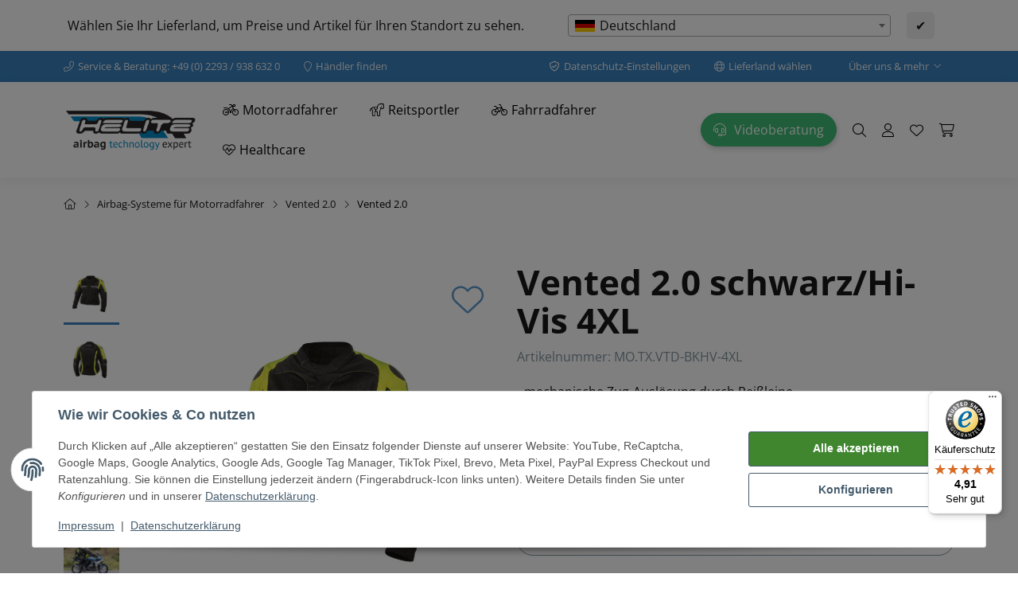

--- FILE ---
content_type: text/html; charset=utf-8
request_url: https://www.helite.de/Vented-2-schwarz/Hi-Vis-4XL
body_size: 68532
content:
<!DOCTYPE html>
<html lang="de" itemscope itemtype="https://schema.org/ItemPage" class="wf-disabled">
    
    <head>
        
        
            <meta http-equiv="content-type" content="text/html; charset=utf-8">
            <meta name="description" itemprop="description" content="Helite Sommerjacke Vented 2.0 schwarz/Hi-Vis 4XL - die optimale Airbag-Jacke für heiße Tage. Von einem der führenden Hersteller für tragbare Airbag-Systeme.">
                            <meta name="keywords" itemprop="keywords" content="Summer Motorradbekleidung Helite Airbagweste Airbag Airbagjacke Sommerjacke Safety">
                        <meta name="viewport" content="width=device-width, initial-scale=1.0, shrink-to-fit=no">
            <meta http-equiv="X-UA-Compatible" content="IE=edge">
                        <meta name="robots" content="index, follow">

            <meta itemprop="url" content="https://www.helite.de/Vented-2-Sommerjacke">
            
                                <meta name="theme-color" content="#ffffff">
                <meta name="msapplication-TileColor" content="#ffffff">
            
            <meta property="og:type" content="website">
            <meta property="og:site_name" content="Helite Vented 2.0 schwarz/Hi-Vis Gr. 4XL, 689,00 €">
            <meta property="og:title" content="Helite Vented 2.0 schwarz/Hi-Vis Gr. 4XL, 689,00 €">
            <meta property="og:description" content="Helite Sommerjacke Vented 2.0 schwarz/Hi-Vis 4XL - die optimale Airbag-Jacke für heiße Tage. Von einem der führenden Hersteller für tragbare Airbag-Systeme.">
            <meta property="og:url" content="https://www.helite.de/Vented-2-Sommerjacke">

                            <meta itemprop="image" content="https://www.helite.de/media/image/product/7220/lg/vented-2-schwarz-hi-vis-4xl.png">
                <meta property="og:image" content="https://www.helite.de/media/image/product/7220/lg/vented-2-schwarz-hi-vis-4xl.png">
                    

        <title itemprop="name">Helite Vented 2.0 schwarz/Hi-Vis Gr. 4XL, 689,00 €</title>
        
                    

        
                            <link rel="canonical" href="https://www.helite.de/Vented-2-Sommerjacke">
                    

        

        
            
                            <link type="image/x-icon" href="https://www.helite.de/mediafiles/s360/favicon.ico" rel="icon">
                    



        
                                                                
            <style id="criticalCSS">
                
                                                            :root{--blue: #007bff;--indigo: #6610f2;--purple: #6f42c1;--pink: #e83e8c;--red: #dc3545;--orange: #fd7e14;--yellow: #ffc107;--green: #28a745;--teal: #20c997;--cyan: #17a2b8;--white: #ffffff;--gray: #707070;--gray-dark: #343a40;--primary: #000000;--secondary: #F4F8FC;--success: #15906F;--info: #2684A7;--warning: #E2AF08;--danger: #B11835;--light: #000000;--dark: #000000;--gray: #707070;--gray-light: #f5f7fa;--gray-medium: #ebebeb;--gray-dark: #9b9b9b;--gray-darker: #525252;--breakpoint-xs: 0;--breakpoint-sm: 662px;--breakpoint-md: 834px;--breakpoint-lg: 1232px;--breakpoint-xl: 1458px;--font-family-sans-serif: sans-serif;--font-family-monospace: SFMono-Regular, Menlo, Monaco, Consolas, "Liberation Mono", "Courier New", monospace}*,*::before,*::after{box-sizing:border-box}html{font-family:sans-serif;line-height:1.15;-webkit-text-size-adjust:100%;-webkit-tap-highlight-color:rgba(0, 0, 0, 0)}article,aside,figcaption,figure,footer,header,hgroup,main,nav,section{display:block}body{margin:0;font-family:sans-serif;font-size:0.9375rem;font-weight:400;line-height:1.5;color:#181819;text-align:left;background-color:#FFFFFF}[tabindex="-1"]:focus:not(:focus-visible){outline:0 !important}hr{box-sizing:content-box;height:0;overflow:visible}h1,h2,h3,h4,h5,h6{margin-top:0;margin-bottom:10px}p{margin-top:0;margin-bottom:1rem}abbr[title],abbr[data-original-title]{text-decoration:underline;text-decoration:underline dotted;cursor:help;border-bottom:0;text-decoration-skip-ink:none}address{margin-bottom:1rem;font-style:normal;line-height:inherit}ol,ul,dl{margin-top:0;margin-bottom:1rem}ol ol,ul ul,ol ul,ul ol{margin-bottom:0}dt{font-weight:700}dd{margin-bottom:0.5rem;margin-left:0}blockquote{margin:0 0 1rem}b,strong{font-weight:bolder}small{font-size:80%}sub,sup{position:relative;font-size:75%;line-height:0;vertical-align:baseline}sub{bottom:-0.25em}sup{top:-0.5em}a{color:inherit;text-decoration:underline;background-color:transparent}a:hover{color:#3880BE;text-decoration:none}a:not([href]):not([class]){color:inherit;text-decoration:none}a:not([href]):not([class]):hover{color:inherit;text-decoration:none}pre,code,kbd,samp{font-family:SFMono-Regular, Menlo, Monaco, Consolas, "Liberation Mono", "Courier New", monospace;font-size:1em}pre{margin-top:0;margin-bottom:1rem;overflow:auto;-ms-overflow-style:scrollbar}figure{margin:0 0 1rem}img{vertical-align:middle;border-style:none}svg{overflow:hidden;vertical-align:middle}table{border-collapse:collapse}caption{padding-top:0.75rem;padding-bottom:0.75rem;color:#8395A0;text-align:left;caption-side:bottom}th{text-align:inherit;text-align:-webkit-match-parent}label{display:inline-block;margin-bottom:0.5rem}button{border-radius:0}button:focus:not(:focus-visible){outline:0}input,button,select,optgroup,textarea{margin:0;font-family:inherit;font-size:inherit;line-height:inherit}button,input{overflow:visible}button,select{text-transform:none}[role="button"]{cursor:pointer}select{word-wrap:normal}button,[type="button"],[type="reset"],[type="submit"]{-webkit-appearance:button}button:not(:disabled),[type="button"]:not(:disabled),[type="reset"]:not(:disabled),[type="submit"]:not(:disabled){cursor:pointer}button::-moz-focus-inner,[type="button"]::-moz-focus-inner,[type="reset"]::-moz-focus-inner,[type="submit"]::-moz-focus-inner{padding:0;border-style:none}input[type="radio"],input[type="checkbox"]{box-sizing:border-box;padding:0}textarea{overflow:auto;resize:vertical}fieldset{min-width:0;padding:0;margin:0;border:0}legend{display:block;width:100%;max-width:100%;padding:0;margin-bottom:0.5rem;font-size:1.5rem;line-height:inherit;color:inherit;white-space:normal}progress{vertical-align:baseline}[type="number"]::-webkit-inner-spin-button,[type="number"]::-webkit-outer-spin-button{height:auto}[type="search"]{outline-offset:-2px;-webkit-appearance:none}[type="search"]::-webkit-search-decoration{-webkit-appearance:none}::-webkit-file-upload-button{font:inherit;-webkit-appearance:button}output{display:inline-block}summary{display:list-item;cursor:pointer}template{display:none}[hidden]{display:none !important}.img-fluid{max-width:100%;height:auto}.img-thumbnail{padding:0.25rem;background-color:#FFFFFF;border:1px solid #dee2e6;border-radius:3px;box-shadow:0 1px 2px rgba(0, 0, 0, 0.075);max-width:100%;height:auto}.figure{display:inline-block}.figure-img{margin-bottom:0.5rem;line-height:1}.figure-caption{font-size:90%;color:#707070}.container,.container-fluid,.container-md,.container-lg,.container-xl{width:100%;padding-right:10px;padding-left:10px;margin-right:auto;margin-left:auto}@media (min-width:834px){.container,.container-sm,.container-md{max-width:780px}}@media (min-width:1232px){.container,.container-sm,.container-md,.container-lg{max-width:1140px}}@media (min-width:1458px){.container,.container-sm,.container-md,.container-lg,.container-xl{max-width:1320px}}.row{display:flex;flex-wrap:wrap;margin-right:-10px;margin-left:-10px}.no-gutters{margin-right:0;margin-left:0}.no-gutters>.col,.no-gutters>[class*="col-"]{padding-right:0;padding-left:0}.col-1,.col-2,.col-3,.col-4,.col-5,.col-6,.col-7,.col-8,.col-9,.col-10,.col-11,.col-12,.col,.col-auto,.col-sm-1,.col-sm-2,.col-sm-3,.col-sm-4,.col-sm-5,.col-sm-6,.col-sm-7,.col-sm-8,.col-sm-9,.col-sm-10,.col-sm-11,.col-sm-12,.col-sm,.col-sm-auto,.col-md-1,.col-md-2,.col-md-3,.col-md-4,.col-md-5,.col-md-6,.col-md-7,.col-md-8,.col-md-9,.col-md-10,.col-md-11,.col-md-12,.col-md,.col-md-auto,.col-lg-1,.col-lg-2,.col-lg-3,.col-lg-4,.col-lg-5,.col-lg-6,.col-lg-7,.col-lg-8,.col-lg-9,.col-lg-10,.col-lg-11,.col-lg-12,.col-lg,.col-lg-auto,.col-xl-1,.col-xl-2,.col-xl-3,.col-xl-4,.col-xl-5,.col-xl-6,.col-xl-7,.col-xl-8,.col-xl-9,.col-xl-10,.col-xl-11,.col-xl-12,.col-xl,.col-xl-auto{position:relative;width:100%;padding-right:10px;padding-left:10px}.col{flex-basis:0;flex-grow:1;max-width:100%}.row-cols-1>*{flex:0 0 100%;max-width:100%}.row-cols-2>*{flex:0 0 50%;max-width:50%}.row-cols-3>*{flex:0 0 33.3333333333%;max-width:33.3333333333%}.row-cols-4>*{flex:0 0 25%;max-width:25%}.row-cols-5>*{flex:0 0 20%;max-width:20%}.row-cols-6>*{flex:0 0 16.6666666667%;max-width:16.6666666667%}.row-cols-7>*{flex:0 0 14.2857142857%;max-width:14.2857142857%}.row-cols-8>*{flex:0 0 12.5%;max-width:12.5%}.row-cols-9>*{flex:0 0 11.1111111111%;max-width:11.1111111111%}.row-cols-10>*{flex:0 0 10%;max-width:10%}.row-cols-11>*{flex:0 0 9.0909090909%;max-width:9.0909090909%}.row-cols-12>*{flex:0 0 8.3333333333%;max-width:8.3333333333%}.col-auto{flex:0 0 auto;width:auto;max-width:100%}.col-1{flex:0 0 8.33333333%;max-width:8.33333333%}.col-2{flex:0 0 16.66666667%;max-width:16.66666667%}.col-3{flex:0 0 25%;max-width:25%}.col-4{flex:0 0 33.33333333%;max-width:33.33333333%}.col-5{flex:0 0 41.66666667%;max-width:41.66666667%}.col-6{flex:0 0 50%;max-width:50%}.col-7{flex:0 0 58.33333333%;max-width:58.33333333%}.col-8{flex:0 0 66.66666667%;max-width:66.66666667%}.col-9{flex:0 0 75%;max-width:75%}.col-10{flex:0 0 83.33333333%;max-width:83.33333333%}.col-11{flex:0 0 91.66666667%;max-width:91.66666667%}.col-12{flex:0 0 100%;max-width:100%}.order-first{order:-1}.order-last{order:13}.order-0{order:0}.order-1{order:1}.order-2{order:2}.order-3{order:3}.order-4{order:4}.order-5{order:5}.order-6{order:6}.order-7{order:7}.order-8{order:8}.order-9{order:9}.order-10{order:10}.order-11{order:11}.order-12{order:12}.offset-1{margin-left:8.33333333%}.offset-2{margin-left:16.66666667%}.offset-3{margin-left:25%}.offset-4{margin-left:33.33333333%}.offset-5{margin-left:41.66666667%}.offset-6{margin-left:50%}.offset-7{margin-left:58.33333333%}.offset-8{margin-left:66.66666667%}.offset-9{margin-left:75%}.offset-10{margin-left:83.33333333%}.offset-11{margin-left:91.66666667%}@media (min-width:662px){.col-sm{flex-basis:0;flex-grow:1;max-width:100%}.row-cols-sm-1>*{flex:0 0 100%;max-width:100%}.row-cols-sm-2>*{flex:0 0 50%;max-width:50%}.row-cols-sm-3>*{flex:0 0 33.3333333333%;max-width:33.3333333333%}.row-cols-sm-4>*{flex:0 0 25%;max-width:25%}.row-cols-sm-5>*{flex:0 0 20%;max-width:20%}.row-cols-sm-6>*{flex:0 0 16.6666666667%;max-width:16.6666666667%}.row-cols-sm-7>*{flex:0 0 14.2857142857%;max-width:14.2857142857%}.row-cols-sm-8>*{flex:0 0 12.5%;max-width:12.5%}.row-cols-sm-9>*{flex:0 0 11.1111111111%;max-width:11.1111111111%}.row-cols-sm-10>*{flex:0 0 10%;max-width:10%}.row-cols-sm-11>*{flex:0 0 9.0909090909%;max-width:9.0909090909%}.row-cols-sm-12>*{flex:0 0 8.3333333333%;max-width:8.3333333333%}.col-sm-auto{flex:0 0 auto;width:auto;max-width:100%}.col-sm-1{flex:0 0 8.33333333%;max-width:8.33333333%}.col-sm-2{flex:0 0 16.66666667%;max-width:16.66666667%}.col-sm-3{flex:0 0 25%;max-width:25%}.col-sm-4{flex:0 0 33.33333333%;max-width:33.33333333%}.col-sm-5{flex:0 0 41.66666667%;max-width:41.66666667%}.col-sm-6{flex:0 0 50%;max-width:50%}.col-sm-7{flex:0 0 58.33333333%;max-width:58.33333333%}.col-sm-8{flex:0 0 66.66666667%;max-width:66.66666667%}.col-sm-9{flex:0 0 75%;max-width:75%}.col-sm-10{flex:0 0 83.33333333%;max-width:83.33333333%}.col-sm-11{flex:0 0 91.66666667%;max-width:91.66666667%}.col-sm-12{flex:0 0 100%;max-width:100%}.order-sm-first{order:-1}.order-sm-last{order:13}.order-sm-0{order:0}.order-sm-1{order:1}.order-sm-2{order:2}.order-sm-3{order:3}.order-sm-4{order:4}.order-sm-5{order:5}.order-sm-6{order:6}.order-sm-7{order:7}.order-sm-8{order:8}.order-sm-9{order:9}.order-sm-10{order:10}.order-sm-11{order:11}.order-sm-12{order:12}.offset-sm-0{margin-left:0}.offset-sm-1{margin-left:8.33333333%}.offset-sm-2{margin-left:16.66666667%}.offset-sm-3{margin-left:25%}.offset-sm-4{margin-left:33.33333333%}.offset-sm-5{margin-left:41.66666667%}.offset-sm-6{margin-left:50%}.offset-sm-7{margin-left:58.33333333%}.offset-sm-8{margin-left:66.66666667%}.offset-sm-9{margin-left:75%}.offset-sm-10{margin-left:83.33333333%}.offset-sm-11{margin-left:91.66666667%}}@media (min-width:834px){.col-md{flex-basis:0;flex-grow:1;max-width:100%}.row-cols-md-1>*{flex:0 0 100%;max-width:100%}.row-cols-md-2>*{flex:0 0 50%;max-width:50%}.row-cols-md-3>*{flex:0 0 33.3333333333%;max-width:33.3333333333%}.row-cols-md-4>*{flex:0 0 25%;max-width:25%}.row-cols-md-5>*{flex:0 0 20%;max-width:20%}.row-cols-md-6>*{flex:0 0 16.6666666667%;max-width:16.6666666667%}.row-cols-md-7>*{flex:0 0 14.2857142857%;max-width:14.2857142857%}.row-cols-md-8>*{flex:0 0 12.5%;max-width:12.5%}.row-cols-md-9>*{flex:0 0 11.1111111111%;max-width:11.1111111111%}.row-cols-md-10>*{flex:0 0 10%;max-width:10%}.row-cols-md-11>*{flex:0 0 9.0909090909%;max-width:9.0909090909%}.row-cols-md-12>*{flex:0 0 8.3333333333%;max-width:8.3333333333%}.col-md-auto{flex:0 0 auto;width:auto;max-width:100%}.col-md-1{flex:0 0 8.33333333%;max-width:8.33333333%}.col-md-2{flex:0 0 16.66666667%;max-width:16.66666667%}.col-md-3{flex:0 0 25%;max-width:25%}.col-md-4{flex:0 0 33.33333333%;max-width:33.33333333%}.col-md-5{flex:0 0 41.66666667%;max-width:41.66666667%}.col-md-6{flex:0 0 50%;max-width:50%}.col-md-7{flex:0 0 58.33333333%;max-width:58.33333333%}.col-md-8{flex:0 0 66.66666667%;max-width:66.66666667%}.col-md-9{flex:0 0 75%;max-width:75%}.col-md-10{flex:0 0 83.33333333%;max-width:83.33333333%}.col-md-11{flex:0 0 91.66666667%;max-width:91.66666667%}.col-md-12{flex:0 0 100%;max-width:100%}.order-md-first{order:-1}.order-md-last{order:13}.order-md-0{order:0}.order-md-1{order:1}.order-md-2{order:2}.order-md-3{order:3}.order-md-4{order:4}.order-md-5{order:5}.order-md-6{order:6}.order-md-7{order:7}.order-md-8{order:8}.order-md-9{order:9}.order-md-10{order:10}.order-md-11{order:11}.order-md-12{order:12}.offset-md-0{margin-left:0}.offset-md-1{margin-left:8.33333333%}.offset-md-2{margin-left:16.66666667%}.offset-md-3{margin-left:25%}.offset-md-4{margin-left:33.33333333%}.offset-md-5{margin-left:41.66666667%}.offset-md-6{margin-left:50%}.offset-md-7{margin-left:58.33333333%}.offset-md-8{margin-left:66.66666667%}.offset-md-9{margin-left:75%}.offset-md-10{margin-left:83.33333333%}.offset-md-11{margin-left:91.66666667%}}@media (min-width:1232px){.col-lg{flex-basis:0;flex-grow:1;max-width:100%}.row-cols-lg-1>*{flex:0 0 100%;max-width:100%}.row-cols-lg-2>*{flex:0 0 50%;max-width:50%}.row-cols-lg-3>*{flex:0 0 33.3333333333%;max-width:33.3333333333%}.row-cols-lg-4>*{flex:0 0 25%;max-width:25%}.row-cols-lg-5>*{flex:0 0 20%;max-width:20%}.row-cols-lg-6>*{flex:0 0 16.6666666667%;max-width:16.6666666667%}.row-cols-lg-7>*{flex:0 0 14.2857142857%;max-width:14.2857142857%}.row-cols-lg-8>*{flex:0 0 12.5%;max-width:12.5%}.row-cols-lg-9>*{flex:0 0 11.1111111111%;max-width:11.1111111111%}.row-cols-lg-10>*{flex:0 0 10%;max-width:10%}.row-cols-lg-11>*{flex:0 0 9.0909090909%;max-width:9.0909090909%}.row-cols-lg-12>*{flex:0 0 8.3333333333%;max-width:8.3333333333%}.col-lg-auto{flex:0 0 auto;width:auto;max-width:100%}.col-lg-1{flex:0 0 8.33333333%;max-width:8.33333333%}.col-lg-2{flex:0 0 16.66666667%;max-width:16.66666667%}.col-lg-3{flex:0 0 25%;max-width:25%}.col-lg-4{flex:0 0 33.33333333%;max-width:33.33333333%}.col-lg-5{flex:0 0 41.66666667%;max-width:41.66666667%}.col-lg-6{flex:0 0 50%;max-width:50%}.col-lg-7{flex:0 0 58.33333333%;max-width:58.33333333%}.col-lg-8{flex:0 0 66.66666667%;max-width:66.66666667%}.col-lg-9{flex:0 0 75%;max-width:75%}.col-lg-10{flex:0 0 83.33333333%;max-width:83.33333333%}.col-lg-11{flex:0 0 91.66666667%;max-width:91.66666667%}.col-lg-12{flex:0 0 100%;max-width:100%}.order-lg-first{order:-1}.order-lg-last{order:13}.order-lg-0{order:0}.order-lg-1{order:1}.order-lg-2{order:2}.order-lg-3{order:3}.order-lg-4{order:4}.order-lg-5{order:5}.order-lg-6{order:6}.order-lg-7{order:7}.order-lg-8{order:8}.order-lg-9{order:9}.order-lg-10{order:10}.order-lg-11{order:11}.order-lg-12{order:12}.offset-lg-0{margin-left:0}.offset-lg-1{margin-left:8.33333333%}.offset-lg-2{margin-left:16.66666667%}.offset-lg-3{margin-left:25%}.offset-lg-4{margin-left:33.33333333%}.offset-lg-5{margin-left:41.66666667%}.offset-lg-6{margin-left:50%}.offset-lg-7{margin-left:58.33333333%}.offset-lg-8{margin-left:66.66666667%}.offset-lg-9{margin-left:75%}.offset-lg-10{margin-left:83.33333333%}.offset-lg-11{margin-left:91.66666667%}}@media (min-width:1458px){.col-xl{flex-basis:0;flex-grow:1;max-width:100%}.row-cols-xl-1>*{flex:0 0 100%;max-width:100%}.row-cols-xl-2>*{flex:0 0 50%;max-width:50%}.row-cols-xl-3>*{flex:0 0 33.3333333333%;max-width:33.3333333333%}.row-cols-xl-4>*{flex:0 0 25%;max-width:25%}.row-cols-xl-5>*{flex:0 0 20%;max-width:20%}.row-cols-xl-6>*{flex:0 0 16.6666666667%;max-width:16.6666666667%}.row-cols-xl-7>*{flex:0 0 14.2857142857%;max-width:14.2857142857%}.row-cols-xl-8>*{flex:0 0 12.5%;max-width:12.5%}.row-cols-xl-9>*{flex:0 0 11.1111111111%;max-width:11.1111111111%}.row-cols-xl-10>*{flex:0 0 10%;max-width:10%}.row-cols-xl-11>*{flex:0 0 9.0909090909%;max-width:9.0909090909%}.row-cols-xl-12>*{flex:0 0 8.3333333333%;max-width:8.3333333333%}.col-xl-auto{flex:0 0 auto;width:auto;max-width:100%}.col-xl-1{flex:0 0 8.33333333%;max-width:8.33333333%}.col-xl-2{flex:0 0 16.66666667%;max-width:16.66666667%}.col-xl-3{flex:0 0 25%;max-width:25%}.col-xl-4{flex:0 0 33.33333333%;max-width:33.33333333%}.col-xl-5{flex:0 0 41.66666667%;max-width:41.66666667%}.col-xl-6{flex:0 0 50%;max-width:50%}.col-xl-7{flex:0 0 58.33333333%;max-width:58.33333333%}.col-xl-8{flex:0 0 66.66666667%;max-width:66.66666667%}.col-xl-9{flex:0 0 75%;max-width:75%}.col-xl-10{flex:0 0 83.33333333%;max-width:83.33333333%}.col-xl-11{flex:0 0 91.66666667%;max-width:91.66666667%}.col-xl-12{flex:0 0 100%;max-width:100%}.order-xl-first{order:-1}.order-xl-last{order:13}.order-xl-0{order:0}.order-xl-1{order:1}.order-xl-2{order:2}.order-xl-3{order:3}.order-xl-4{order:4}.order-xl-5{order:5}.order-xl-6{order:6}.order-xl-7{order:7}.order-xl-8{order:8}.order-xl-9{order:9}.order-xl-10{order:10}.order-xl-11{order:11}.order-xl-12{order:12}.offset-xl-0{margin-left:0}.offset-xl-1{margin-left:8.33333333%}.offset-xl-2{margin-left:16.66666667%}.offset-xl-3{margin-left:25%}.offset-xl-4{margin-left:33.33333333%}.offset-xl-5{margin-left:41.66666667%}.offset-xl-6{margin-left:50%}.offset-xl-7{margin-left:58.33333333%}.offset-xl-8{margin-left:66.66666667%}.offset-xl-9{margin-left:75%}.offset-xl-10{margin-left:83.33333333%}.offset-xl-11{margin-left:91.66666667%}}.nav{display:flex;flex-wrap:wrap;padding-left:0;margin-bottom:0;list-style:none}.nav-link{display:block;padding:0.5rem 1rem;text-decoration:none}.nav-link:hover,.nav-link:focus{text-decoration:none}.nav-link.disabled{color:#707070;pointer-events:none;cursor:default}.nav-tabs{border-bottom:1px solid #dee2e6}.nav-tabs .nav-link{margin-bottom:-1px;background-color:transparent;border:1px solid transparent;border-top-left-radius:0;border-top-right-radius:0}.nav-tabs .nav-link:hover,.nav-tabs .nav-link:focus{isolation:isolate;border-color:transparent}.nav-tabs .nav-link.disabled{color:#707070;background-color:transparent;border-color:transparent}.nav-tabs .nav-link.active,.nav-tabs .nav-item.show .nav-link{color:#3880BE;background-color:transparent;border-color:#3880BE}.nav-tabs .dropdown-menu{margin-top:-1px;border-top-left-radius:0;border-top-right-radius:0}.nav-pills .nav-link{background:none;border:0;border-radius:3px}.nav-pills .nav-link.active,.nav-pills .show>.nav-link{color:#F5F5F5;background-color:#181819}.nav-fill>.nav-link,.nav-fill .nav-item{flex:1 1 auto;text-align:center}.nav-justified>.nav-link,.nav-justified .nav-item{flex-basis:0;flex-grow:1;text-align:center}.tab-content>.tab-pane{display:none}.tab-content>.active{display:block}.navbar{position:relative;display:flex;flex-wrap:wrap;align-items:center;justify-content:space-between;padding:0.4rem 1rem}.navbar .container,.navbar .container-fluid,.navbar .container-md,.navbar .container-lg,.navbar .container-xl,.navbar>.container-md,.navbar>.container-lg,.navbar>.container-xl{display:flex;flex-wrap:wrap;align-items:center;justify-content:space-between}.navbar-brand{display:inline-block;padding-top:0.453125rem;padding-bottom:0.453125rem;margin-right:1rem;font-size:1rem;line-height:inherit;white-space:nowrap}.navbar-brand:hover,.navbar-brand:focus{text-decoration:none}.navbar-nav{display:flex;flex-direction:column;padding-left:0;margin-bottom:0;list-style:none}.navbar-nav .nav-link{padding-right:0;padding-left:0}.navbar-nav .dropdown-menu{position:static;float:none}.navbar-text{display:inline-block;padding-top:0.5rem;padding-bottom:0.5rem}.navbar-collapse{flex-basis:100%;flex-grow:1;align-items:center}.navbar-toggler{padding:0.25rem 0.75rem;font-size:1rem;line-height:1;background-color:transparent;border:1px solid transparent;border-radius:3px}.navbar-toggler:hover,.navbar-toggler:focus{text-decoration:none}.navbar-toggler-icon{display:inline-block;width:1.5em;height:1.5em;vertical-align:middle;content:"";background:50% / 100% 100% no-repeat}.navbar-nav-scroll{max-height:75vh;overflow-y:auto}@media (max-width:661.98px){.navbar-expand-sm>.container,.navbar-expand-sm>.container-fluid,.navbar-expand-sm>.container-md,.navbar-expand-sm>.container-lg,.navbar-expand-sm>.container-xl{padding-right:0;padding-left:0}}@media (min-width:662px){.navbar-expand-sm{flex-flow:row nowrap;justify-content:flex-start}.navbar-expand-sm .navbar-nav{flex-direction:row}.navbar-expand-sm .navbar-nav .dropdown-menu{position:absolute}.navbar-expand-sm .navbar-nav .nav-link{padding-right:1.5rem;padding-left:1.5rem}.navbar-expand-sm>.container,.navbar-expand-sm>.container-fluid,.navbar-expand-sm>.container-md,.navbar-expand-sm>.container-lg,.navbar-expand-sm>.container-xl{flex-wrap:nowrap}.navbar-expand-sm .navbar-nav-scroll{overflow:visible}.navbar-expand-sm .navbar-collapse{display:flex !important;flex-basis:auto}.navbar-expand-sm .navbar-toggler{display:none}}@media (max-width:833.98px){.navbar-expand-md>.container,.navbar-expand-md>.container-fluid,.navbar-expand-md>.container-md,.navbar-expand-md>.container-lg,.navbar-expand-md>.container-xl{padding-right:0;padding-left:0}}@media (min-width:834px){.navbar-expand-md{flex-flow:row nowrap;justify-content:flex-start}.navbar-expand-md .navbar-nav{flex-direction:row}.navbar-expand-md .navbar-nav .dropdown-menu{position:absolute}.navbar-expand-md .navbar-nav .nav-link{padding-right:1.5rem;padding-left:1.5rem}.navbar-expand-md>.container,.navbar-expand-md>.container-fluid,.navbar-expand-md>.container-md,.navbar-expand-md>.container-lg,.navbar-expand-md>.container-xl{flex-wrap:nowrap}.navbar-expand-md .navbar-nav-scroll{overflow:visible}.navbar-expand-md .navbar-collapse{display:flex !important;flex-basis:auto}.navbar-expand-md .navbar-toggler{display:none}}@media (max-width:1231.98px){.navbar-expand-lg>.container,.navbar-expand-lg>.container-fluid,.navbar-expand-lg>.container-md,.navbar-expand-lg>.container-lg,.navbar-expand-lg>.container-xl{padding-right:0;padding-left:0}}@media (min-width:1232px){.navbar-expand-lg{flex-flow:row nowrap;justify-content:flex-start}.navbar-expand-lg .navbar-nav{flex-direction:row}.navbar-expand-lg .navbar-nav .dropdown-menu{position:absolute}.navbar-expand-lg .navbar-nav .nav-link{padding-right:1.5rem;padding-left:1.5rem}.navbar-expand-lg>.container,.navbar-expand-lg>.container-fluid,.navbar-expand-lg>.container-md,.navbar-expand-lg>.container-lg,.navbar-expand-lg>.container-xl{flex-wrap:nowrap}.navbar-expand-lg .navbar-nav-scroll{overflow:visible}.navbar-expand-lg .navbar-collapse{display:flex !important;flex-basis:auto}.navbar-expand-lg .navbar-toggler{display:none}}@media (max-width:1457.98px){.navbar-expand-xl>.container,.navbar-expand-xl>.container-fluid,.navbar-expand-xl>.container-md,.navbar-expand-xl>.container-lg,.navbar-expand-xl>.container-xl{padding-right:0;padding-left:0}}@media (min-width:1458px){.navbar-expand-xl{flex-flow:row nowrap;justify-content:flex-start}.navbar-expand-xl .navbar-nav{flex-direction:row}.navbar-expand-xl .navbar-nav .dropdown-menu{position:absolute}.navbar-expand-xl .navbar-nav .nav-link{padding-right:1.5rem;padding-left:1.5rem}.navbar-expand-xl>.container,.navbar-expand-xl>.container-fluid,.navbar-expand-xl>.container-md,.navbar-expand-xl>.container-lg,.navbar-expand-xl>.container-xl{flex-wrap:nowrap}.navbar-expand-xl .navbar-nav-scroll{overflow:visible}.navbar-expand-xl .navbar-collapse{display:flex !important;flex-basis:auto}.navbar-expand-xl .navbar-toggler{display:none}}.navbar-expand{flex-flow:row nowrap;justify-content:flex-start}.navbar-expand>.container,.navbar-expand>.container-fluid,.navbar-expand>.container-md,.navbar-expand>.container-lg,.navbar-expand>.container-xl{padding-right:0;padding-left:0}.navbar-expand .navbar-nav{flex-direction:row}.navbar-expand .navbar-nav .dropdown-menu{position:absolute}.navbar-expand .navbar-nav .nav-link{padding-right:1.5rem;padding-left:1.5rem}.navbar-expand>.container,.navbar-expand>.container-fluid,.navbar-expand>.container-md,.navbar-expand>.container-lg,.navbar-expand>.container-xl{flex-wrap:nowrap}.navbar-expand .navbar-nav-scroll{overflow:visible}.navbar-expand .navbar-collapse{display:flex !important;flex-basis:auto}.navbar-expand .navbar-toggler{display:none}.navbar-light .navbar-brand{color:rgba(0, 0, 0, 0.9)}.navbar-light .navbar-brand:hover,.navbar-light .navbar-brand:focus{color:rgba(0, 0, 0, 0.9)}.navbar-light .navbar-nav .nav-link{color:#F4F8FC}.navbar-light .navbar-nav .nav-link:hover,.navbar-light .navbar-nav .nav-link:focus{color:#000000}.navbar-light .navbar-nav .nav-link.disabled{color:rgba(0, 0, 0, 0.3)}.navbar-light .navbar-nav .show>.nav-link,.navbar-light .navbar-nav .active>.nav-link,.navbar-light .navbar-nav .nav-link.show,.navbar-light .navbar-nav .nav-link.active{color:rgba(0, 0, 0, 0.9)}.navbar-light .navbar-toggler{color:#F4F8FC;border-color:rgba(0, 0, 0, 0.1)}.navbar-light .navbar-toggler-icon{background-image:url("data:image/svg+xml,%3csvg xmlns='http://www.w3.org/2000/svg' width='30' height='30' viewBox='0 0 30 30'%3e%3cpath stroke='%23F4F8FC' stroke-linecap='round' stroke-miterlimit='10' stroke-width='2' d='M4 7h22M4 15h22M4 23h22'/%3e%3c/svg%3e")}.navbar-light .navbar-text{color:#F4F8FC}.navbar-light .navbar-text a{color:rgba(0, 0, 0, 0.9)}.navbar-light .navbar-text a:hover,.navbar-light .navbar-text a:focus{color:rgba(0, 0, 0, 0.9)}.navbar-dark .navbar-brand{color:#ffffff}.navbar-dark .navbar-brand:hover,.navbar-dark .navbar-brand:focus{color:#ffffff}.navbar-dark .navbar-nav .nav-link{color:rgba(255, 255, 255, 0.5)}.navbar-dark .navbar-nav .nav-link:hover,.navbar-dark .navbar-nav .nav-link:focus{color:rgba(255, 255, 255, 0.75)}.navbar-dark .navbar-nav .nav-link.disabled{color:rgba(255, 255, 255, 0.25)}.navbar-dark .navbar-nav .show>.nav-link,.navbar-dark .navbar-nav .active>.nav-link,.navbar-dark .navbar-nav .nav-link.show,.navbar-dark .navbar-nav .nav-link.active{color:#ffffff}.navbar-dark .navbar-toggler{color:rgba(255, 255, 255, 0.5);border-color:rgba(255, 255, 255, 0.1)}.navbar-dark .navbar-toggler-icon{background-image:url("data:image/svg+xml,%3csvg xmlns='http://www.w3.org/2000/svg' width='30' height='30' viewBox='0 0 30 30'%3e%3cpath stroke='rgba%28255, 255, 255, 0.5%29' stroke-linecap='round' stroke-miterlimit='10' stroke-width='2' d='M4 7h22M4 15h22M4 23h22'/%3e%3c/svg%3e")}.navbar-dark .navbar-text{color:rgba(255, 255, 255, 0.5)}.navbar-dark .navbar-text a{color:#ffffff}.navbar-dark .navbar-text a:hover,.navbar-dark .navbar-text a:focus{color:#ffffff}.align-baseline{vertical-align:baseline !important}.align-top{vertical-align:top !important}.align-middle{vertical-align:middle !important}.align-bottom{vertical-align:bottom !important}.align-text-bottom{vertical-align:text-bottom !important}.align-text-top{vertical-align:text-top !important}.bg-primary{background-color:#000000 !important}a.bg-primary:hover,a.bg-primary:focus,button.bg-primary:hover,button.bg-primary:focus{background-color:black !important}.bg-secondary{background-color:#F4F8FC !important}a.bg-secondary:hover,a.bg-secondary:focus,button.bg-secondary:hover,button.bg-secondary:focus{background-color:#ccdff1 !important}.bg-success{background-color:#15906F !important}a.bg-success:hover,a.bg-success:focus,button.bg-success:hover,button.bg-success:focus{background-color:#0f634d !important}.bg-info{background-color:#2684A7 !important}a.bg-info:hover,a.bg-info:focus,button.bg-info:hover,button.bg-info:focus{background-color:#1d637d !important}.bg-warning{background-color:#E2AF08 !important}a.bg-warning:hover,a.bg-warning:focus,button.bg-warning:hover,button.bg-warning:focus{background-color:#b18906 !important}.bg-danger{background-color:#B11835 !important}a.bg-danger:hover,a.bg-danger:focus,button.bg-danger:hover,button.bg-danger:focus{background-color:#841228 !important}.bg-light{background-color:#000000 !important}a.bg-light:hover,a.bg-light:focus,button.bg-light:hover,button.bg-light:focus{background-color:black !important}.bg-dark{background-color:#000000 !important}a.bg-dark:hover,a.bg-dark:focus,button.bg-dark:hover,button.bg-dark:focus{background-color:black !important}.bg-gray{background-color:#707070 !important}a.bg-gray:hover,a.bg-gray:focus,button.bg-gray:hover,button.bg-gray:focus{background-color:#575757 !important}.bg-gray-light{background-color:#f5f7fa !important}a.bg-gray-light:hover,a.bg-gray-light:focus,button.bg-gray-light:hover,button.bg-gray-light:focus{background-color:#d3dce9 !important}.bg-gray-medium{background-color:#ebebeb !important}a.bg-gray-medium:hover,a.bg-gray-medium:focus,button.bg-gray-medium:hover,button.bg-gray-medium:focus{background-color:#d2d2d2 !important}.bg-gray-dark{background-color:#9b9b9b !important}a.bg-gray-dark:hover,a.bg-gray-dark:focus,button.bg-gray-dark:hover,button.bg-gray-dark:focus{background-color:#828282 !important}.bg-gray-darker{background-color:#525252 !important}a.bg-gray-darker:hover,a.bg-gray-darker:focus,button.bg-gray-darker:hover,button.bg-gray-darker:focus{background-color:#393939 !important}.bg-white{background-color:#ffffff !important}.bg-transparent{background-color:transparent !important}.border{border:1px solid #F4F8FC !important}.border-top{border-top:1px solid #F4F8FC !important}.border-right{border-right:1px solid #F4F8FC !important}.border-bottom{border-bottom:1px solid #F4F8FC !important}.border-left{border-left:1px solid #F4F8FC !important}.border-0{border:0 !important}.border-top-0{border-top:0 !important}.border-right-0{border-right:0 !important}.border-bottom-0{border-bottom:0 !important}.border-left-0{border-left:0 !important}.border-primary{border-color:#000000 !important}.border-secondary{border-color:#F4F8FC !important}.border-success{border-color:#15906F !important}.border-info{border-color:#2684A7 !important}.border-warning{border-color:#E2AF08 !important}.border-danger{border-color:#B11835 !important}.border-light{border-color:#000000 !important}.border-dark{border-color:#000000 !important}.border-gray{border-color:#707070 !important}.border-gray-light{border-color:#f5f7fa !important}.border-gray-medium{border-color:#ebebeb !important}.border-gray-dark{border-color:#9b9b9b !important}.border-gray-darker{border-color:#525252 !important}.border-white{border-color:#ffffff !important}.rounded-sm{border-radius:3px !important}.rounded{border-radius:3px !important}.rounded-top{border-top-left-radius:3px !important;border-top-right-radius:3px !important}.rounded-right{border-top-right-radius:3px !important;border-bottom-right-radius:3px !important}.rounded-bottom{border-bottom-right-radius:3px !important;border-bottom-left-radius:3px !important}.rounded-left{border-top-left-radius:3px !important;border-bottom-left-radius:3px !important}.rounded-lg{border-radius:3px !important}.rounded-circle{border-radius:50% !important}.rounded-pill{border-radius:50rem !important}.rounded-0{border-radius:0 !important}.clearfix::after{display:block;clear:both;content:""}.d-none{display:none !important}.d-inline{display:inline !important}.d-inline-block{display:inline-block !important}.d-block{display:block !important}.d-table{display:table !important}.d-table-row{display:table-row !important}.d-table-cell{display:table-cell !important}.d-flex{display:flex !important}.d-inline-flex{display:inline-flex !important}@media (min-width:662px){.d-sm-none{display:none !important}.d-sm-inline{display:inline !important}.d-sm-inline-block{display:inline-block !important}.d-sm-block{display:block !important}.d-sm-table{display:table !important}.d-sm-table-row{display:table-row !important}.d-sm-table-cell{display:table-cell !important}.d-sm-flex{display:flex !important}.d-sm-inline-flex{display:inline-flex !important}}@media (min-width:834px){.d-md-none{display:none !important}.d-md-inline{display:inline !important}.d-md-inline-block{display:inline-block !important}.d-md-block{display:block !important}.d-md-table{display:table !important}.d-md-table-row{display:table-row !important}.d-md-table-cell{display:table-cell !important}.d-md-flex{display:flex !important}.d-md-inline-flex{display:inline-flex !important}}@media (min-width:1232px){.d-lg-none{display:none !important}.d-lg-inline{display:inline !important}.d-lg-inline-block{display:inline-block !important}.d-lg-block{display:block !important}.d-lg-table{display:table !important}.d-lg-table-row{display:table-row !important}.d-lg-table-cell{display:table-cell !important}.d-lg-flex{display:flex !important}.d-lg-inline-flex{display:inline-flex !important}}@media (min-width:1458px){.d-xl-none{display:none !important}.d-xl-inline{display:inline !important}.d-xl-inline-block{display:inline-block !important}.d-xl-block{display:block !important}.d-xl-table{display:table !important}.d-xl-table-row{display:table-row !important}.d-xl-table-cell{display:table-cell !important}.d-xl-flex{display:flex !important}.d-xl-inline-flex{display:inline-flex !important}}@media print{.d-print-none{display:none !important}.d-print-inline{display:inline !important}.d-print-inline-block{display:inline-block !important}.d-print-block{display:block !important}.d-print-table{display:table !important}.d-print-table-row{display:table-row !important}.d-print-table-cell{display:table-cell !important}.d-print-flex{display:flex !important}.d-print-inline-flex{display:inline-flex !important}}.embed-responsive{position:relative;display:block;width:100%;padding:0;overflow:hidden}.embed-responsive::before{display:block;content:""}.embed-responsive .embed-responsive-item,.embed-responsive iframe,.embed-responsive embed,.embed-responsive object,.embed-responsive video{position:absolute;top:0;bottom:0;left:0;width:100%;height:100%;border:0}.embed-responsive-21by9::before{padding-top:42.85714286%}.embed-responsive-16by9::before{padding-top:56.25%}.embed-responsive-4by3::before{padding-top:75%}.embed-responsive-1by1::before{padding-top:100%}.flex-row{flex-direction:row !important}.flex-column{flex-direction:column !important}.flex-row-reverse{flex-direction:row-reverse !important}.flex-column-reverse{flex-direction:column-reverse !important}.flex-wrap{flex-wrap:wrap !important}.flex-nowrap{flex-wrap:nowrap !important}.flex-wrap-reverse{flex-wrap:wrap-reverse !important}.flex-fill{flex:1 1 auto !important}.flex-grow-0{flex-grow:0 !important}.flex-grow-1{flex-grow:1 !important}.flex-shrink-0{flex-shrink:0 !important}.flex-shrink-1{flex-shrink:1 !important}.justify-content-start{justify-content:flex-start !important}.justify-content-end{justify-content:flex-end !important}.justify-content-center{justify-content:center !important}.justify-content-between{justify-content:space-between !important}.justify-content-around{justify-content:space-around !important}.align-items-start{align-items:flex-start !important}.align-items-end{align-items:flex-end !important}.align-items-center{align-items:center !important}.align-items-baseline{align-items:baseline !important}.align-items-stretch{align-items:stretch !important}.align-content-start{align-content:flex-start !important}.align-content-end{align-content:flex-end !important}.align-content-center{align-content:center !important}.align-content-between{align-content:space-between !important}.align-content-around{align-content:space-around !important}.align-content-stretch{align-content:stretch !important}.align-self-auto{align-self:auto !important}.align-self-start{align-self:flex-start !important}.align-self-end{align-self:flex-end !important}.align-self-center{align-self:center !important}.align-self-baseline{align-self:baseline !important}.align-self-stretch{align-self:stretch !important}@media (min-width:662px){.flex-sm-row{flex-direction:row !important}.flex-sm-column{flex-direction:column !important}.flex-sm-row-reverse{flex-direction:row-reverse !important}.flex-sm-column-reverse{flex-direction:column-reverse !important}.flex-sm-wrap{flex-wrap:wrap !important}.flex-sm-nowrap{flex-wrap:nowrap !important}.flex-sm-wrap-reverse{flex-wrap:wrap-reverse !important}.flex-sm-fill{flex:1 1 auto !important}.flex-sm-grow-0{flex-grow:0 !important}.flex-sm-grow-1{flex-grow:1 !important}.flex-sm-shrink-0{flex-shrink:0 !important}.flex-sm-shrink-1{flex-shrink:1 !important}.justify-content-sm-start{justify-content:flex-start !important}.justify-content-sm-end{justify-content:flex-end !important}.justify-content-sm-center{justify-content:center !important}.justify-content-sm-between{justify-content:space-between !important}.justify-content-sm-around{justify-content:space-around !important}.align-items-sm-start{align-items:flex-start !important}.align-items-sm-end{align-items:flex-end !important}.align-items-sm-center{align-items:center !important}.align-items-sm-baseline{align-items:baseline !important}.align-items-sm-stretch{align-items:stretch !important}.align-content-sm-start{align-content:flex-start !important}.align-content-sm-end{align-content:flex-end !important}.align-content-sm-center{align-content:center !important}.align-content-sm-between{align-content:space-between !important}.align-content-sm-around{align-content:space-around !important}.align-content-sm-stretch{align-content:stretch !important}.align-self-sm-auto{align-self:auto !important}.align-self-sm-start{align-self:flex-start !important}.align-self-sm-end{align-self:flex-end !important}.align-self-sm-center{align-self:center !important}.align-self-sm-baseline{align-self:baseline !important}.align-self-sm-stretch{align-self:stretch !important}}@media (min-width:834px){.flex-md-row{flex-direction:row !important}.flex-md-column{flex-direction:column !important}.flex-md-row-reverse{flex-direction:row-reverse !important}.flex-md-column-reverse{flex-direction:column-reverse !important}.flex-md-wrap{flex-wrap:wrap !important}.flex-md-nowrap{flex-wrap:nowrap !important}.flex-md-wrap-reverse{flex-wrap:wrap-reverse !important}.flex-md-fill{flex:1 1 auto !important}.flex-md-grow-0{flex-grow:0 !important}.flex-md-grow-1{flex-grow:1 !important}.flex-md-shrink-0{flex-shrink:0 !important}.flex-md-shrink-1{flex-shrink:1 !important}.justify-content-md-start{justify-content:flex-start !important}.justify-content-md-end{justify-content:flex-end !important}.justify-content-md-center{justify-content:center !important}.justify-content-md-between{justify-content:space-between !important}.justify-content-md-around{justify-content:space-around !important}.align-items-md-start{align-items:flex-start !important}.align-items-md-end{align-items:flex-end !important}.align-items-md-center{align-items:center !important}.align-items-md-baseline{align-items:baseline !important}.align-items-md-stretch{align-items:stretch !important}.align-content-md-start{align-content:flex-start !important}.align-content-md-end{align-content:flex-end !important}.align-content-md-center{align-content:center !important}.align-content-md-between{align-content:space-between !important}.align-content-md-around{align-content:space-around !important}.align-content-md-stretch{align-content:stretch !important}.align-self-md-auto{align-self:auto !important}.align-self-md-start{align-self:flex-start !important}.align-self-md-end{align-self:flex-end !important}.align-self-md-center{align-self:center !important}.align-self-md-baseline{align-self:baseline !important}.align-self-md-stretch{align-self:stretch !important}}@media (min-width:1232px){.flex-lg-row{flex-direction:row !important}.flex-lg-column{flex-direction:column !important}.flex-lg-row-reverse{flex-direction:row-reverse !important}.flex-lg-column-reverse{flex-direction:column-reverse !important}.flex-lg-wrap{flex-wrap:wrap !important}.flex-lg-nowrap{flex-wrap:nowrap !important}.flex-lg-wrap-reverse{flex-wrap:wrap-reverse !important}.flex-lg-fill{flex:1 1 auto !important}.flex-lg-grow-0{flex-grow:0 !important}.flex-lg-grow-1{flex-grow:1 !important}.flex-lg-shrink-0{flex-shrink:0 !important}.flex-lg-shrink-1{flex-shrink:1 !important}.justify-content-lg-start{justify-content:flex-start !important}.justify-content-lg-end{justify-content:flex-end !important}.justify-content-lg-center{justify-content:center !important}.justify-content-lg-between{justify-content:space-between !important}.justify-content-lg-around{justify-content:space-around !important}.align-items-lg-start{align-items:flex-start !important}.align-items-lg-end{align-items:flex-end !important}.align-items-lg-center{align-items:center !important}.align-items-lg-baseline{align-items:baseline !important}.align-items-lg-stretch{align-items:stretch !important}.align-content-lg-start{align-content:flex-start !important}.align-content-lg-end{align-content:flex-end !important}.align-content-lg-center{align-content:center !important}.align-content-lg-between{align-content:space-between !important}.align-content-lg-around{align-content:space-around !important}.align-content-lg-stretch{align-content:stretch !important}.align-self-lg-auto{align-self:auto !important}.align-self-lg-start{align-self:flex-start !important}.align-self-lg-end{align-self:flex-end !important}.align-self-lg-center{align-self:center !important}.align-self-lg-baseline{align-self:baseline !important}.align-self-lg-stretch{align-self:stretch !important}}@media (min-width:1458px){.flex-xl-row{flex-direction:row !important}.flex-xl-column{flex-direction:column !important}.flex-xl-row-reverse{flex-direction:row-reverse !important}.flex-xl-column-reverse{flex-direction:column-reverse !important}.flex-xl-wrap{flex-wrap:wrap !important}.flex-xl-nowrap{flex-wrap:nowrap !important}.flex-xl-wrap-reverse{flex-wrap:wrap-reverse !important}.flex-xl-fill{flex:1 1 auto !important}.flex-xl-grow-0{flex-grow:0 !important}.flex-xl-grow-1{flex-grow:1 !important}.flex-xl-shrink-0{flex-shrink:0 !important}.flex-xl-shrink-1{flex-shrink:1 !important}.justify-content-xl-start{justify-content:flex-start !important}.justify-content-xl-end{justify-content:flex-end !important}.justify-content-xl-center{justify-content:center !important}.justify-content-xl-between{justify-content:space-between !important}.justify-content-xl-around{justify-content:space-around !important}.align-items-xl-start{align-items:flex-start !important}.align-items-xl-end{align-items:flex-end !important}.align-items-xl-center{align-items:center !important}.align-items-xl-baseline{align-items:baseline !important}.align-items-xl-stretch{align-items:stretch !important}.align-content-xl-start{align-content:flex-start !important}.align-content-xl-end{align-content:flex-end !important}.align-content-xl-center{align-content:center !important}.align-content-xl-between{align-content:space-between !important}.align-content-xl-around{align-content:space-around !important}.align-content-xl-stretch{align-content:stretch !important}.align-self-xl-auto{align-self:auto !important}.align-self-xl-start{align-self:flex-start !important}.align-self-xl-end{align-self:flex-end !important}.align-self-xl-center{align-self:center !important}.align-self-xl-baseline{align-self:baseline !important}.align-self-xl-stretch{align-self:stretch !important}}.float-left{float:left !important}.float-right{float:right !important}.float-none{float:none !important}@media (min-width:662px){.float-sm-left{float:left !important}.float-sm-right{float:right !important}.float-sm-none{float:none !important}}@media (min-width:834px){.float-md-left{float:left !important}.float-md-right{float:right !important}.float-md-none{float:none !important}}@media (min-width:1232px){.float-lg-left{float:left !important}.float-lg-right{float:right !important}.float-lg-none{float:none !important}}@media (min-width:1458px){.float-xl-left{float:left !important}.float-xl-right{float:right !important}.float-xl-none{float:none !important}}.user-select-all{user-select:all !important}.user-select-auto{user-select:auto !important}.user-select-none{user-select:none !important}.overflow-auto{overflow:auto !important}.overflow-hidden{overflow:hidden !important}.position-static{position:static !important}.position-relative{position:relative !important}.position-absolute{position:absolute !important}.position-fixed{position:fixed !important}.position-sticky{position:sticky !important}.fixed-top{position:fixed;top:0;right:0;left:0;z-index:1030}.fixed-bottom{position:fixed;right:0;bottom:0;left:0;z-index:1030}@supports (position: sticky){.sticky-top{position:sticky;top:0;z-index:1020}}.sr-only{position:absolute;width:1px;height:1px;padding:0;margin:-1px;overflow:hidden;clip:rect(0, 0, 0, 0);white-space:nowrap;border:0}.sr-only-focusable:active,.sr-only-focusable:focus{position:static;width:auto;height:auto;overflow:visible;clip:auto;white-space:normal}.shadow-sm{box-shadow:0 0.125rem 0.25rem rgba(0, 0, 0, 0.075) !important}.shadow{box-shadow:0 0.5rem 1rem rgba(0, 0, 0, 0.15) !important}.shadow-lg{box-shadow:0 1rem 3rem rgba(0, 0, 0, 0.175) !important}.shadow-none{box-shadow:none !important}.w-25{width:25% !important}.w-50{width:50% !important}.w-75{width:75% !important}.w-100{width:100% !important}.w-auto{width:auto !important}.w-20{width:20% !important}.w-40{width:40% !important}.w-60{width:60% !important}.w-80{width:80% !important}.h-25{height:25% !important}.h-50{height:50% !important}.h-75{height:75% !important}.h-100{height:100% !important}.h-auto{height:auto !important}.h-20{height:20% !important}.h-40{height:40% !important}.h-60{height:60% !important}.h-80{height:80% !important}.mw-100{max-width:100% !important}.mh-100{max-height:100% !important}.min-vw-100{min-width:100vw !important}.min-vh-100{min-height:100vh !important}.vw-100{width:100vw !important}.vh-100{height:100vh !important}.m-0{margin:0 !important}.mt-0,.my-0{margin-top:0 !important}.mr-0,.mx-0{margin-right:0 !important}.mb-0,.my-0{margin-bottom:0 !important}.ml-0,.mx-0{margin-left:0 !important}.m-1{margin:0.25rem !important}.mt-1,.my-1{margin-top:0.25rem !important}.mr-1,.mx-1{margin-right:0.25rem !important}.mb-1,.my-1{margin-bottom:0.25rem !important}.ml-1,.mx-1{margin-left:0.25rem !important}.m-2{margin:0.5rem !important}.mt-2,.my-2{margin-top:0.5rem !important}.mr-2,.mx-2{margin-right:0.5rem !important}.mb-2,.my-2{margin-bottom:0.5rem !important}.ml-2,.mx-2{margin-left:0.5rem !important}.m-3{margin:1rem !important}.mt-3,.my-3{margin-top:1rem !important}.mr-3,.mx-3{margin-right:1rem !important}.mb-3,.my-3{margin-bottom:1rem !important}.ml-3,.mx-3{margin-left:1rem !important}.m-4{margin:1.5rem !important}.mt-4,.my-4{margin-top:1.5rem !important}.mr-4,.mx-4{margin-right:1.5rem !important}.mb-4,.my-4{margin-bottom:1.5rem !important}.ml-4,.mx-4{margin-left:1.5rem !important}.m-5{margin:2rem !important}.mt-5,.my-5{margin-top:2rem !important}.mr-5,.mx-5{margin-right:2rem !important}.mb-5,.my-5{margin-bottom:2rem !important}.ml-5,.mx-5{margin-left:2rem !important}.m-6{margin:3rem !important}.mt-6,.my-6{margin-top:3rem !important}.mr-6,.mx-6{margin-right:3rem !important}.mb-6,.my-6{margin-bottom:3rem !important}.ml-6,.mx-6{margin-left:3rem !important}.m-7{margin:4rem !important}.mt-7,.my-7{margin-top:4rem !important}.mr-7,.mx-7{margin-right:4rem !important}.mb-7,.my-7{margin-bottom:4rem !important}.ml-7,.mx-7{margin-left:4rem !important}.m-8{margin:5rem !important}.mt-8,.my-8{margin-top:5rem !important}.mr-8,.mx-8{margin-right:5rem !important}.mb-8,.my-8{margin-bottom:5rem !important}.ml-8,.mx-8{margin-left:5rem !important}.p-0{padding:0 !important}.pt-0,.py-0{padding-top:0 !important}.pr-0,.px-0{padding-right:0 !important}.pb-0,.py-0{padding-bottom:0 !important}.pl-0,.px-0{padding-left:0 !important}.p-1{padding:0.25rem !important}.pt-1,.py-1{padding-top:0.25rem !important}.pr-1,.px-1{padding-right:0.25rem !important}.pb-1,.py-1{padding-bottom:0.25rem !important}.pl-1,.px-1{padding-left:0.25rem !important}.p-2{padding:0.5rem !important}.pt-2,.py-2{padding-top:0.5rem !important}.pr-2,.px-2{padding-right:0.5rem !important}.pb-2,.py-2{padding-bottom:0.5rem !important}.pl-2,.px-2{padding-left:0.5rem !important}.p-3{padding:1rem !important}.pt-3,.py-3{padding-top:1rem !important}.pr-3,.px-3{padding-right:1rem !important}.pb-3,.py-3{padding-bottom:1rem !important}.pl-3,.px-3{padding-left:1rem !important}.p-4{padding:1.5rem !important}.pt-4,.py-4{padding-top:1.5rem !important}.pr-4,.px-4{padding-right:1.5rem !important}.pb-4,.py-4{padding-bottom:1.5rem !important}.pl-4,.px-4{padding-left:1.5rem !important}.p-5{padding:2rem !important}.pt-5,.py-5{padding-top:2rem !important}.pr-5,.px-5{padding-right:2rem !important}.pb-5,.py-5{padding-bottom:2rem !important}.pl-5,.px-5{padding-left:2rem !important}.p-6{padding:3rem !important}.pt-6,.py-6{padding-top:3rem !important}.pr-6,.px-6{padding-right:3rem !important}.pb-6,.py-6{padding-bottom:3rem !important}.pl-6,.px-6{padding-left:3rem !important}.p-7{padding:4rem !important}.pt-7,.py-7{padding-top:4rem !important}.pr-7,.px-7{padding-right:4rem !important}.pb-7,.py-7{padding-bottom:4rem !important}.pl-7,.px-7{padding-left:4rem !important}.p-8{padding:5rem !important}.pt-8,.py-8{padding-top:5rem !important}.pr-8,.px-8{padding-right:5rem !important}.pb-8,.py-8{padding-bottom:5rem !important}.pl-8,.px-8{padding-left:5rem !important}.m-n1{margin:-0.25rem !important}.mt-n1,.my-n1{margin-top:-0.25rem !important}.mr-n1,.mx-n1{margin-right:-0.25rem !important}.mb-n1,.my-n1{margin-bottom:-0.25rem !important}.ml-n1,.mx-n1{margin-left:-0.25rem !important}.m-n2{margin:-0.5rem !important}.mt-n2,.my-n2{margin-top:-0.5rem !important}.mr-n2,.mx-n2{margin-right:-0.5rem !important}.mb-n2,.my-n2{margin-bottom:-0.5rem !important}.ml-n2,.mx-n2{margin-left:-0.5rem !important}.m-n3{margin:-1rem !important}.mt-n3,.my-n3{margin-top:-1rem !important}.mr-n3,.mx-n3{margin-right:-1rem !important}.mb-n3,.my-n3{margin-bottom:-1rem !important}.ml-n3,.mx-n3{margin-left:-1rem !important}.m-n4{margin:-1.5rem !important}.mt-n4,.my-n4{margin-top:-1.5rem !important}.mr-n4,.mx-n4{margin-right:-1.5rem !important}.mb-n4,.my-n4{margin-bottom:-1.5rem !important}.ml-n4,.mx-n4{margin-left:-1.5rem !important}.m-n5{margin:-2rem !important}.mt-n5,.my-n5{margin-top:-2rem !important}.mr-n5,.mx-n5{margin-right:-2rem !important}.mb-n5,.my-n5{margin-bottom:-2rem !important}.ml-n5,.mx-n5{margin-left:-2rem !important}.m-n6{margin:-3rem !important}.mt-n6,.my-n6{margin-top:-3rem !important}.mr-n6,.mx-n6{margin-right:-3rem !important}.mb-n6,.my-n6{margin-bottom:-3rem !important}.ml-n6,.mx-n6{margin-left:-3rem !important}.m-n7{margin:-4rem !important}.mt-n7,.my-n7{margin-top:-4rem !important}.mr-n7,.mx-n7{margin-right:-4rem !important}.mb-n7,.my-n7{margin-bottom:-4rem !important}.ml-n7,.mx-n7{margin-left:-4rem !important}.m-n8{margin:-5rem !important}.mt-n8,.my-n8{margin-top:-5rem !important}.mr-n8,.mx-n8{margin-right:-5rem !important}.mb-n8,.my-n8{margin-bottom:-5rem !important}.ml-n8,.mx-n8{margin-left:-5rem !important}.m-auto{margin:auto !important}.mt-auto,.my-auto{margin-top:auto !important}.mr-auto,.mx-auto{margin-right:auto !important}.mb-auto,.my-auto{margin-bottom:auto !important}.ml-auto,.mx-auto{margin-left:auto !important}@media (min-width:662px){.m-sm-0{margin:0 !important}.mt-sm-0,.my-sm-0{margin-top:0 !important}.mr-sm-0,.mx-sm-0{margin-right:0 !important}.mb-sm-0,.my-sm-0{margin-bottom:0 !important}.ml-sm-0,.mx-sm-0{margin-left:0 !important}.m-sm-1{margin:0.25rem !important}.mt-sm-1,.my-sm-1{margin-top:0.25rem !important}.mr-sm-1,.mx-sm-1{margin-right:0.25rem !important}.mb-sm-1,.my-sm-1{margin-bottom:0.25rem !important}.ml-sm-1,.mx-sm-1{margin-left:0.25rem !important}.m-sm-2{margin:0.5rem !important}.mt-sm-2,.my-sm-2{margin-top:0.5rem !important}.mr-sm-2,.mx-sm-2{margin-right:0.5rem !important}.mb-sm-2,.my-sm-2{margin-bottom:0.5rem !important}.ml-sm-2,.mx-sm-2{margin-left:0.5rem !important}.m-sm-3{margin:1rem !important}.mt-sm-3,.my-sm-3{margin-top:1rem !important}.mr-sm-3,.mx-sm-3{margin-right:1rem !important}.mb-sm-3,.my-sm-3{margin-bottom:1rem !important}.ml-sm-3,.mx-sm-3{margin-left:1rem !important}.m-sm-4{margin:1.5rem !important}.mt-sm-4,.my-sm-4{margin-top:1.5rem !important}.mr-sm-4,.mx-sm-4{margin-right:1.5rem !important}.mb-sm-4,.my-sm-4{margin-bottom:1.5rem !important}.ml-sm-4,.mx-sm-4{margin-left:1.5rem !important}.m-sm-5{margin:2rem !important}.mt-sm-5,.my-sm-5{margin-top:2rem !important}.mr-sm-5,.mx-sm-5{margin-right:2rem !important}.mb-sm-5,.my-sm-5{margin-bottom:2rem !important}.ml-sm-5,.mx-sm-5{margin-left:2rem !important}.m-sm-6{margin:3rem !important}.mt-sm-6,.my-sm-6{margin-top:3rem !important}.mr-sm-6,.mx-sm-6{margin-right:3rem !important}.mb-sm-6,.my-sm-6{margin-bottom:3rem !important}.ml-sm-6,.mx-sm-6{margin-left:3rem !important}.m-sm-7{margin:4rem !important}.mt-sm-7,.my-sm-7{margin-top:4rem !important}.mr-sm-7,.mx-sm-7{margin-right:4rem !important}.mb-sm-7,.my-sm-7{margin-bottom:4rem !important}.ml-sm-7,.mx-sm-7{margin-left:4rem !important}.m-sm-8{margin:5rem !important}.mt-sm-8,.my-sm-8{margin-top:5rem !important}.mr-sm-8,.mx-sm-8{margin-right:5rem !important}.mb-sm-8,.my-sm-8{margin-bottom:5rem !important}.ml-sm-8,.mx-sm-8{margin-left:5rem !important}.p-sm-0{padding:0 !important}.pt-sm-0,.py-sm-0{padding-top:0 !important}.pr-sm-0,.px-sm-0{padding-right:0 !important}.pb-sm-0,.py-sm-0{padding-bottom:0 !important}.pl-sm-0,.px-sm-0{padding-left:0 !important}.p-sm-1{padding:0.25rem !important}.pt-sm-1,.py-sm-1{padding-top:0.25rem !important}.pr-sm-1,.px-sm-1{padding-right:0.25rem !important}.pb-sm-1,.py-sm-1{padding-bottom:0.25rem !important}.pl-sm-1,.px-sm-1{padding-left:0.25rem !important}.p-sm-2{padding:0.5rem !important}.pt-sm-2,.py-sm-2{padding-top:0.5rem !important}.pr-sm-2,.px-sm-2{padding-right:0.5rem !important}.pb-sm-2,.py-sm-2{padding-bottom:0.5rem !important}.pl-sm-2,.px-sm-2{padding-left:0.5rem !important}.p-sm-3{padding:1rem !important}.pt-sm-3,.py-sm-3{padding-top:1rem !important}.pr-sm-3,.px-sm-3{padding-right:1rem !important}.pb-sm-3,.py-sm-3{padding-bottom:1rem !important}.pl-sm-3,.px-sm-3{padding-left:1rem !important}.p-sm-4{padding:1.5rem !important}.pt-sm-4,.py-sm-4{padding-top:1.5rem !important}.pr-sm-4,.px-sm-4{padding-right:1.5rem !important}.pb-sm-4,.py-sm-4{padding-bottom:1.5rem !important}.pl-sm-4,.px-sm-4{padding-left:1.5rem !important}.p-sm-5{padding:2rem !important}.pt-sm-5,.py-sm-5{padding-top:2rem !important}.pr-sm-5,.px-sm-5{padding-right:2rem !important}.pb-sm-5,.py-sm-5{padding-bottom:2rem !important}.pl-sm-5,.px-sm-5{padding-left:2rem !important}.p-sm-6{padding:3rem !important}.pt-sm-6,.py-sm-6{padding-top:3rem !important}.pr-sm-6,.px-sm-6{padding-right:3rem !important}.pb-sm-6,.py-sm-6{padding-bottom:3rem !important}.pl-sm-6,.px-sm-6{padding-left:3rem !important}.p-sm-7{padding:4rem !important}.pt-sm-7,.py-sm-7{padding-top:4rem !important}.pr-sm-7,.px-sm-7{padding-right:4rem !important}.pb-sm-7,.py-sm-7{padding-bottom:4rem !important}.pl-sm-7,.px-sm-7{padding-left:4rem !important}.p-sm-8{padding:5rem !important}.pt-sm-8,.py-sm-8{padding-top:5rem !important}.pr-sm-8,.px-sm-8{padding-right:5rem !important}.pb-sm-8,.py-sm-8{padding-bottom:5rem !important}.pl-sm-8,.px-sm-8{padding-left:5rem !important}.m-sm-n1{margin:-0.25rem !important}.mt-sm-n1,.my-sm-n1{margin-top:-0.25rem !important}.mr-sm-n1,.mx-sm-n1{margin-right:-0.25rem !important}.mb-sm-n1,.my-sm-n1{margin-bottom:-0.25rem !important}.ml-sm-n1,.mx-sm-n1{margin-left:-0.25rem !important}.m-sm-n2{margin:-0.5rem !important}.mt-sm-n2,.my-sm-n2{margin-top:-0.5rem !important}.mr-sm-n2,.mx-sm-n2{margin-right:-0.5rem !important}.mb-sm-n2,.my-sm-n2{margin-bottom:-0.5rem !important}.ml-sm-n2,.mx-sm-n2{margin-left:-0.5rem !important}.m-sm-n3{margin:-1rem !important}.mt-sm-n3,.my-sm-n3{margin-top:-1rem !important}.mr-sm-n3,.mx-sm-n3{margin-right:-1rem !important}.mb-sm-n3,.my-sm-n3{margin-bottom:-1rem !important}.ml-sm-n3,.mx-sm-n3{margin-left:-1rem !important}.m-sm-n4{margin:-1.5rem !important}.mt-sm-n4,.my-sm-n4{margin-top:-1.5rem !important}.mr-sm-n4,.mx-sm-n4{margin-right:-1.5rem !important}.mb-sm-n4,.my-sm-n4{margin-bottom:-1.5rem !important}.ml-sm-n4,.mx-sm-n4{margin-left:-1.5rem !important}.m-sm-n5{margin:-2rem !important}.mt-sm-n5,.my-sm-n5{margin-top:-2rem !important}.mr-sm-n5,.mx-sm-n5{margin-right:-2rem !important}.mb-sm-n5,.my-sm-n5{margin-bottom:-2rem !important}.ml-sm-n5,.mx-sm-n5{margin-left:-2rem !important}.m-sm-n6{margin:-3rem !important}.mt-sm-n6,.my-sm-n6{margin-top:-3rem !important}.mr-sm-n6,.mx-sm-n6{margin-right:-3rem !important}.mb-sm-n6,.my-sm-n6{margin-bottom:-3rem !important}.ml-sm-n6,.mx-sm-n6{margin-left:-3rem !important}.m-sm-n7{margin:-4rem !important}.mt-sm-n7,.my-sm-n7{margin-top:-4rem !important}.mr-sm-n7,.mx-sm-n7{margin-right:-4rem !important}.mb-sm-n7,.my-sm-n7{margin-bottom:-4rem !important}.ml-sm-n7,.mx-sm-n7{margin-left:-4rem !important}.m-sm-n8{margin:-5rem !important}.mt-sm-n8,.my-sm-n8{margin-top:-5rem !important}.mr-sm-n8,.mx-sm-n8{margin-right:-5rem !important}.mb-sm-n8,.my-sm-n8{margin-bottom:-5rem !important}.ml-sm-n8,.mx-sm-n8{margin-left:-5rem !important}.m-sm-auto{margin:auto !important}.mt-sm-auto,.my-sm-auto{margin-top:auto !important}.mr-sm-auto,.mx-sm-auto{margin-right:auto !important}.mb-sm-auto,.my-sm-auto{margin-bottom:auto !important}.ml-sm-auto,.mx-sm-auto{margin-left:auto !important}}@media (min-width:834px){.m-md-0{margin:0 !important}.mt-md-0,.my-md-0{margin-top:0 !important}.mr-md-0,.mx-md-0{margin-right:0 !important}.mb-md-0,.my-md-0{margin-bottom:0 !important}.ml-md-0,.mx-md-0{margin-left:0 !important}.m-md-1{margin:0.25rem !important}.mt-md-1,.my-md-1{margin-top:0.25rem !important}.mr-md-1,.mx-md-1{margin-right:0.25rem !important}.mb-md-1,.my-md-1{margin-bottom:0.25rem !important}.ml-md-1,.mx-md-1{margin-left:0.25rem !important}.m-md-2{margin:0.5rem !important}.mt-md-2,.my-md-2{margin-top:0.5rem !important}.mr-md-2,.mx-md-2{margin-right:0.5rem !important}.mb-md-2,.my-md-2{margin-bottom:0.5rem !important}.ml-md-2,.mx-md-2{margin-left:0.5rem !important}.m-md-3{margin:1rem !important}.mt-md-3,.my-md-3{margin-top:1rem !important}.mr-md-3,.mx-md-3{margin-right:1rem !important}.mb-md-3,.my-md-3{margin-bottom:1rem !important}.ml-md-3,.mx-md-3{margin-left:1rem !important}.m-md-4{margin:1.5rem !important}.mt-md-4,.my-md-4{margin-top:1.5rem !important}.mr-md-4,.mx-md-4{margin-right:1.5rem !important}.mb-md-4,.my-md-4{margin-bottom:1.5rem !important}.ml-md-4,.mx-md-4{margin-left:1.5rem !important}.m-md-5{margin:2rem !important}.mt-md-5,.my-md-5{margin-top:2rem !important}.mr-md-5,.mx-md-5{margin-right:2rem !important}.mb-md-5,.my-md-5{margin-bottom:2rem !important}.ml-md-5,.mx-md-5{margin-left:2rem !important}.m-md-6{margin:3rem !important}.mt-md-6,.my-md-6{margin-top:3rem !important}.mr-md-6,.mx-md-6{margin-right:3rem !important}.mb-md-6,.my-md-6{margin-bottom:3rem !important}.ml-md-6,.mx-md-6{margin-left:3rem !important}.m-md-7{margin:4rem !important}.mt-md-7,.my-md-7{margin-top:4rem !important}.mr-md-7,.mx-md-7{margin-right:4rem !important}.mb-md-7,.my-md-7{margin-bottom:4rem !important}.ml-md-7,.mx-md-7{margin-left:4rem !important}.m-md-8{margin:5rem !important}.mt-md-8,.my-md-8{margin-top:5rem !important}.mr-md-8,.mx-md-8{margin-right:5rem !important}.mb-md-8,.my-md-8{margin-bottom:5rem !important}.ml-md-8,.mx-md-8{margin-left:5rem !important}.p-md-0{padding:0 !important}.pt-md-0,.py-md-0{padding-top:0 !important}.pr-md-0,.px-md-0{padding-right:0 !important}.pb-md-0,.py-md-0{padding-bottom:0 !important}.pl-md-0,.px-md-0{padding-left:0 !important}.p-md-1{padding:0.25rem !important}.pt-md-1,.py-md-1{padding-top:0.25rem !important}.pr-md-1,.px-md-1{padding-right:0.25rem !important}.pb-md-1,.py-md-1{padding-bottom:0.25rem !important}.pl-md-1,.px-md-1{padding-left:0.25rem !important}.p-md-2{padding:0.5rem !important}.pt-md-2,.py-md-2{padding-top:0.5rem !important}.pr-md-2,.px-md-2{padding-right:0.5rem !important}.pb-md-2,.py-md-2{padding-bottom:0.5rem !important}.pl-md-2,.px-md-2{padding-left:0.5rem !important}.p-md-3{padding:1rem !important}.pt-md-3,.py-md-3{padding-top:1rem !important}.pr-md-3,.px-md-3{padding-right:1rem !important}.pb-md-3,.py-md-3{padding-bottom:1rem !important}.pl-md-3,.px-md-3{padding-left:1rem !important}.p-md-4{padding:1.5rem !important}.pt-md-4,.py-md-4{padding-top:1.5rem !important}.pr-md-4,.px-md-4{padding-right:1.5rem !important}.pb-md-4,.py-md-4{padding-bottom:1.5rem !important}.pl-md-4,.px-md-4{padding-left:1.5rem !important}.p-md-5{padding:2rem !important}.pt-md-5,.py-md-5{padding-top:2rem !important}.pr-md-5,.px-md-5{padding-right:2rem !important}.pb-md-5,.py-md-5{padding-bottom:2rem !important}.pl-md-5,.px-md-5{padding-left:2rem !important}.p-md-6{padding:3rem !important}.pt-md-6,.py-md-6{padding-top:3rem !important}.pr-md-6,.px-md-6{padding-right:3rem !important}.pb-md-6,.py-md-6{padding-bottom:3rem !important}.pl-md-6,.px-md-6{padding-left:3rem !important}.p-md-7{padding:4rem !important}.pt-md-7,.py-md-7{padding-top:4rem !important}.pr-md-7,.px-md-7{padding-right:4rem !important}.pb-md-7,.py-md-7{padding-bottom:4rem !important}.pl-md-7,.px-md-7{padding-left:4rem !important}.p-md-8{padding:5rem !important}.pt-md-8,.py-md-8{padding-top:5rem !important}.pr-md-8,.px-md-8{padding-right:5rem !important}.pb-md-8,.py-md-8{padding-bottom:5rem !important}.pl-md-8,.px-md-8{padding-left:5rem !important}.m-md-n1{margin:-0.25rem !important}.mt-md-n1,.my-md-n1{margin-top:-0.25rem !important}.mr-md-n1,.mx-md-n1{margin-right:-0.25rem !important}.mb-md-n1,.my-md-n1{margin-bottom:-0.25rem !important}.ml-md-n1,.mx-md-n1{margin-left:-0.25rem !important}.m-md-n2{margin:-0.5rem !important}.mt-md-n2,.my-md-n2{margin-top:-0.5rem !important}.mr-md-n2,.mx-md-n2{margin-right:-0.5rem !important}.mb-md-n2,.my-md-n2{margin-bottom:-0.5rem !important}.ml-md-n2,.mx-md-n2{margin-left:-0.5rem !important}.m-md-n3{margin:-1rem !important}.mt-md-n3,.my-md-n3{margin-top:-1rem !important}.mr-md-n3,.mx-md-n3{margin-right:-1rem !important}.mb-md-n3,.my-md-n3{margin-bottom:-1rem !important}.ml-md-n3,.mx-md-n3{margin-left:-1rem !important}.m-md-n4{margin:-1.5rem !important}.mt-md-n4,.my-md-n4{margin-top:-1.5rem !important}.mr-md-n4,.mx-md-n4{margin-right:-1.5rem !important}.mb-md-n4,.my-md-n4{margin-bottom:-1.5rem !important}.ml-md-n4,.mx-md-n4{margin-left:-1.5rem !important}.m-md-n5{margin:-2rem !important}.mt-md-n5,.my-md-n5{margin-top:-2rem !important}.mr-md-n5,.mx-md-n5{margin-right:-2rem !important}.mb-md-n5,.my-md-n5{margin-bottom:-2rem !important}.ml-md-n5,.mx-md-n5{margin-left:-2rem !important}.m-md-n6{margin:-3rem !important}.mt-md-n6,.my-md-n6{margin-top:-3rem !important}.mr-md-n6,.mx-md-n6{margin-right:-3rem !important}.mb-md-n6,.my-md-n6{margin-bottom:-3rem !important}.ml-md-n6,.mx-md-n6{margin-left:-3rem !important}.m-md-n7{margin:-4rem !important}.mt-md-n7,.my-md-n7{margin-top:-4rem !important}.mr-md-n7,.mx-md-n7{margin-right:-4rem !important}.mb-md-n7,.my-md-n7{margin-bottom:-4rem !important}.ml-md-n7,.mx-md-n7{margin-left:-4rem !important}.m-md-n8{margin:-5rem !important}.mt-md-n8,.my-md-n8{margin-top:-5rem !important}.mr-md-n8,.mx-md-n8{margin-right:-5rem !important}.mb-md-n8,.my-md-n8{margin-bottom:-5rem !important}.ml-md-n8,.mx-md-n8{margin-left:-5rem !important}.m-md-auto{margin:auto !important}.mt-md-auto,.my-md-auto{margin-top:auto !important}.mr-md-auto,.mx-md-auto{margin-right:auto !important}.mb-md-auto,.my-md-auto{margin-bottom:auto !important}.ml-md-auto,.mx-md-auto{margin-left:auto !important}}@media (min-width:1232px){.m-lg-0{margin:0 !important}.mt-lg-0,.my-lg-0{margin-top:0 !important}.mr-lg-0,.mx-lg-0{margin-right:0 !important}.mb-lg-0,.my-lg-0{margin-bottom:0 !important}.ml-lg-0,.mx-lg-0{margin-left:0 !important}.m-lg-1{margin:0.25rem !important}.mt-lg-1,.my-lg-1{margin-top:0.25rem !important}.mr-lg-1,.mx-lg-1{margin-right:0.25rem !important}.mb-lg-1,.my-lg-1{margin-bottom:0.25rem !important}.ml-lg-1,.mx-lg-1{margin-left:0.25rem !important}.m-lg-2{margin:0.5rem !important}.mt-lg-2,.my-lg-2{margin-top:0.5rem !important}.mr-lg-2,.mx-lg-2{margin-right:0.5rem !important}.mb-lg-2,.my-lg-2{margin-bottom:0.5rem !important}.ml-lg-2,.mx-lg-2{margin-left:0.5rem !important}.m-lg-3{margin:1rem !important}.mt-lg-3,.my-lg-3{margin-top:1rem !important}.mr-lg-3,.mx-lg-3{margin-right:1rem !important}.mb-lg-3,.my-lg-3{margin-bottom:1rem !important}.ml-lg-3,.mx-lg-3{margin-left:1rem !important}.m-lg-4{margin:1.5rem !important}.mt-lg-4,.my-lg-4{margin-top:1.5rem !important}.mr-lg-4,.mx-lg-4{margin-right:1.5rem !important}.mb-lg-4,.my-lg-4{margin-bottom:1.5rem !important}.ml-lg-4,.mx-lg-4{margin-left:1.5rem !important}.m-lg-5{margin:2rem !important}.mt-lg-5,.my-lg-5{margin-top:2rem !important}.mr-lg-5,.mx-lg-5{margin-right:2rem !important}.mb-lg-5,.my-lg-5{margin-bottom:2rem !important}.ml-lg-5,.mx-lg-5{margin-left:2rem !important}.m-lg-6{margin:3rem !important}.mt-lg-6,.my-lg-6{margin-top:3rem !important}.mr-lg-6,.mx-lg-6{margin-right:3rem !important}.mb-lg-6,.my-lg-6{margin-bottom:3rem !important}.ml-lg-6,.mx-lg-6{margin-left:3rem !important}.m-lg-7{margin:4rem !important}.mt-lg-7,.my-lg-7{margin-top:4rem !important}.mr-lg-7,.mx-lg-7{margin-right:4rem !important}.mb-lg-7,.my-lg-7{margin-bottom:4rem !important}.ml-lg-7,.mx-lg-7{margin-left:4rem !important}.m-lg-8{margin:5rem !important}.mt-lg-8,.my-lg-8{margin-top:5rem !important}.mr-lg-8,.mx-lg-8{margin-right:5rem !important}.mb-lg-8,.my-lg-8{margin-bottom:5rem !important}.ml-lg-8,.mx-lg-8{margin-left:5rem !important}.p-lg-0{padding:0 !important}.pt-lg-0,.py-lg-0{padding-top:0 !important}.pr-lg-0,.px-lg-0{padding-right:0 !important}.pb-lg-0,.py-lg-0{padding-bottom:0 !important}.pl-lg-0,.px-lg-0{padding-left:0 !important}.p-lg-1{padding:0.25rem !important}.pt-lg-1,.py-lg-1{padding-top:0.25rem !important}.pr-lg-1,.px-lg-1{padding-right:0.25rem !important}.pb-lg-1,.py-lg-1{padding-bottom:0.25rem !important}.pl-lg-1,.px-lg-1{padding-left:0.25rem !important}.p-lg-2{padding:0.5rem !important}.pt-lg-2,.py-lg-2{padding-top:0.5rem !important}.pr-lg-2,.px-lg-2{padding-right:0.5rem !important}.pb-lg-2,.py-lg-2{padding-bottom:0.5rem !important}.pl-lg-2,.px-lg-2{padding-left:0.5rem !important}.p-lg-3{padding:1rem !important}.pt-lg-3,.py-lg-3{padding-top:1rem !important}.pr-lg-3,.px-lg-3{padding-right:1rem !important}.pb-lg-3,.py-lg-3{padding-bottom:1rem !important}.pl-lg-3,.px-lg-3{padding-left:1rem !important}.p-lg-4{padding:1.5rem !important}.pt-lg-4,.py-lg-4{padding-top:1.5rem !important}.pr-lg-4,.px-lg-4{padding-right:1.5rem !important}.pb-lg-4,.py-lg-4{padding-bottom:1.5rem !important}.pl-lg-4,.px-lg-4{padding-left:1.5rem !important}.p-lg-5{padding:2rem !important}.pt-lg-5,.py-lg-5{padding-top:2rem !important}.pr-lg-5,.px-lg-5{padding-right:2rem !important}.pb-lg-5,.py-lg-5{padding-bottom:2rem !important}.pl-lg-5,.px-lg-5{padding-left:2rem !important}.p-lg-6{padding:3rem !important}.pt-lg-6,.py-lg-6{padding-top:3rem !important}.pr-lg-6,.px-lg-6{padding-right:3rem !important}.pb-lg-6,.py-lg-6{padding-bottom:3rem !important}.pl-lg-6,.px-lg-6{padding-left:3rem !important}.p-lg-7{padding:4rem !important}.pt-lg-7,.py-lg-7{padding-top:4rem !important}.pr-lg-7,.px-lg-7{padding-right:4rem !important}.pb-lg-7,.py-lg-7{padding-bottom:4rem !important}.pl-lg-7,.px-lg-7{padding-left:4rem !important}.p-lg-8{padding:5rem !important}.pt-lg-8,.py-lg-8{padding-top:5rem !important}.pr-lg-8,.px-lg-8{padding-right:5rem !important}.pb-lg-8,.py-lg-8{padding-bottom:5rem !important}.pl-lg-8,.px-lg-8{padding-left:5rem !important}.m-lg-n1{margin:-0.25rem !important}.mt-lg-n1,.my-lg-n1{margin-top:-0.25rem !important}.mr-lg-n1,.mx-lg-n1{margin-right:-0.25rem !important}.mb-lg-n1,.my-lg-n1{margin-bottom:-0.25rem !important}.ml-lg-n1,.mx-lg-n1{margin-left:-0.25rem !important}.m-lg-n2{margin:-0.5rem !important}.mt-lg-n2,.my-lg-n2{margin-top:-0.5rem !important}.mr-lg-n2,.mx-lg-n2{margin-right:-0.5rem !important}.mb-lg-n2,.my-lg-n2{margin-bottom:-0.5rem !important}.ml-lg-n2,.mx-lg-n2{margin-left:-0.5rem !important}.m-lg-n3{margin:-1rem !important}.mt-lg-n3,.my-lg-n3{margin-top:-1rem !important}.mr-lg-n3,.mx-lg-n3{margin-right:-1rem !important}.mb-lg-n3,.my-lg-n3{margin-bottom:-1rem !important}.ml-lg-n3,.mx-lg-n3{margin-left:-1rem !important}.m-lg-n4{margin:-1.5rem !important}.mt-lg-n4,.my-lg-n4{margin-top:-1.5rem !important}.mr-lg-n4,.mx-lg-n4{margin-right:-1.5rem !important}.mb-lg-n4,.my-lg-n4{margin-bottom:-1.5rem !important}.ml-lg-n4,.mx-lg-n4{margin-left:-1.5rem !important}.m-lg-n5{margin:-2rem !important}.mt-lg-n5,.my-lg-n5{margin-top:-2rem !important}.mr-lg-n5,.mx-lg-n5{margin-right:-2rem !important}.mb-lg-n5,.my-lg-n5{margin-bottom:-2rem !important}.ml-lg-n5,.mx-lg-n5{margin-left:-2rem !important}.m-lg-n6{margin:-3rem !important}.mt-lg-n6,.my-lg-n6{margin-top:-3rem !important}.mr-lg-n6,.mx-lg-n6{margin-right:-3rem !important}.mb-lg-n6,.my-lg-n6{margin-bottom:-3rem !important}.ml-lg-n6,.mx-lg-n6{margin-left:-3rem !important}.m-lg-n7{margin:-4rem !important}.mt-lg-n7,.my-lg-n7{margin-top:-4rem !important}.mr-lg-n7,.mx-lg-n7{margin-right:-4rem !important}.mb-lg-n7,.my-lg-n7{margin-bottom:-4rem !important}.ml-lg-n7,.mx-lg-n7{margin-left:-4rem !important}.m-lg-n8{margin:-5rem !important}.mt-lg-n8,.my-lg-n8{margin-top:-5rem !important}.mr-lg-n8,.mx-lg-n8{margin-right:-5rem !important}.mb-lg-n8,.my-lg-n8{margin-bottom:-5rem !important}.ml-lg-n8,.mx-lg-n8{margin-left:-5rem !important}.m-lg-auto{margin:auto !important}.mt-lg-auto,.my-lg-auto{margin-top:auto !important}.mr-lg-auto,.mx-lg-auto{margin-right:auto !important}.mb-lg-auto,.my-lg-auto{margin-bottom:auto !important}.ml-lg-auto,.mx-lg-auto{margin-left:auto !important}}@media (min-width:1458px){.m-xl-0{margin:0 !important}.mt-xl-0,.my-xl-0{margin-top:0 !important}.mr-xl-0,.mx-xl-0{margin-right:0 !important}.mb-xl-0,.my-xl-0{margin-bottom:0 !important}.ml-xl-0,.mx-xl-0{margin-left:0 !important}.m-xl-1{margin:0.25rem !important}.mt-xl-1,.my-xl-1{margin-top:0.25rem !important}.mr-xl-1,.mx-xl-1{margin-right:0.25rem !important}.mb-xl-1,.my-xl-1{margin-bottom:0.25rem !important}.ml-xl-1,.mx-xl-1{margin-left:0.25rem !important}.m-xl-2{margin:0.5rem !important}.mt-xl-2,.my-xl-2{margin-top:0.5rem !important}.mr-xl-2,.mx-xl-2{margin-right:0.5rem !important}.mb-xl-2,.my-xl-2{margin-bottom:0.5rem !important}.ml-xl-2,.mx-xl-2{margin-left:0.5rem !important}.m-xl-3{margin:1rem !important}.mt-xl-3,.my-xl-3{margin-top:1rem !important}.mr-xl-3,.mx-xl-3{margin-right:1rem !important}.mb-xl-3,.my-xl-3{margin-bottom:1rem !important}.ml-xl-3,.mx-xl-3{margin-left:1rem !important}.m-xl-4{margin:1.5rem !important}.mt-xl-4,.my-xl-4{margin-top:1.5rem !important}.mr-xl-4,.mx-xl-4{margin-right:1.5rem !important}.mb-xl-4,.my-xl-4{margin-bottom:1.5rem !important}.ml-xl-4,.mx-xl-4{margin-left:1.5rem !important}.m-xl-5{margin:2rem !important}.mt-xl-5,.my-xl-5{margin-top:2rem !important}.mr-xl-5,.mx-xl-5{margin-right:2rem !important}.mb-xl-5,.my-xl-5{margin-bottom:2rem !important}.ml-xl-5,.mx-xl-5{margin-left:2rem !important}.m-xl-6{margin:3rem !important}.mt-xl-6,.my-xl-6{margin-top:3rem !important}.mr-xl-6,.mx-xl-6{margin-right:3rem !important}.mb-xl-6,.my-xl-6{margin-bottom:3rem !important}.ml-xl-6,.mx-xl-6{margin-left:3rem !important}.m-xl-7{margin:4rem !important}.mt-xl-7,.my-xl-7{margin-top:4rem !important}.mr-xl-7,.mx-xl-7{margin-right:4rem !important}.mb-xl-7,.my-xl-7{margin-bottom:4rem !important}.ml-xl-7,.mx-xl-7{margin-left:4rem !important}.m-xl-8{margin:5rem !important}.mt-xl-8,.my-xl-8{margin-top:5rem !important}.mr-xl-8,.mx-xl-8{margin-right:5rem !important}.mb-xl-8,.my-xl-8{margin-bottom:5rem !important}.ml-xl-8,.mx-xl-8{margin-left:5rem !important}.p-xl-0{padding:0 !important}.pt-xl-0,.py-xl-0{padding-top:0 !important}.pr-xl-0,.px-xl-0{padding-right:0 !important}.pb-xl-0,.py-xl-0{padding-bottom:0 !important}.pl-xl-0,.px-xl-0{padding-left:0 !important}.p-xl-1{padding:0.25rem !important}.pt-xl-1,.py-xl-1{padding-top:0.25rem !important}.pr-xl-1,.px-xl-1{padding-right:0.25rem !important}.pb-xl-1,.py-xl-1{padding-bottom:0.25rem !important}.pl-xl-1,.px-xl-1{padding-left:0.25rem !important}.p-xl-2{padding:0.5rem !important}.pt-xl-2,.py-xl-2{padding-top:0.5rem !important}.pr-xl-2,.px-xl-2{padding-right:0.5rem !important}.pb-xl-2,.py-xl-2{padding-bottom:0.5rem !important}.pl-xl-2,.px-xl-2{padding-left:0.5rem !important}.p-xl-3{padding:1rem !important}.pt-xl-3,.py-xl-3{padding-top:1rem !important}.pr-xl-3,.px-xl-3{padding-right:1rem !important}.pb-xl-3,.py-xl-3{padding-bottom:1rem !important}.pl-xl-3,.px-xl-3{padding-left:1rem !important}.p-xl-4{padding:1.5rem !important}.pt-xl-4,.py-xl-4{padding-top:1.5rem !important}.pr-xl-4,.px-xl-4{padding-right:1.5rem !important}.pb-xl-4,.py-xl-4{padding-bottom:1.5rem !important}.pl-xl-4,.px-xl-4{padding-left:1.5rem !important}.p-xl-5{padding:2rem !important}.pt-xl-5,.py-xl-5{padding-top:2rem !important}.pr-xl-5,.px-xl-5{padding-right:2rem !important}.pb-xl-5,.py-xl-5{padding-bottom:2rem !important}.pl-xl-5,.px-xl-5{padding-left:2rem !important}.p-xl-6{padding:3rem !important}.pt-xl-6,.py-xl-6{padding-top:3rem !important}.pr-xl-6,.px-xl-6{padding-right:3rem !important}.pb-xl-6,.py-xl-6{padding-bottom:3rem !important}.pl-xl-6,.px-xl-6{padding-left:3rem !important}.p-xl-7{padding:4rem !important}.pt-xl-7,.py-xl-7{padding-top:4rem !important}.pr-xl-7,.px-xl-7{padding-right:4rem !important}.pb-xl-7,.py-xl-7{padding-bottom:4rem !important}.pl-xl-7,.px-xl-7{padding-left:4rem !important}.p-xl-8{padding:5rem !important}.pt-xl-8,.py-xl-8{padding-top:5rem !important}.pr-xl-8,.px-xl-8{padding-right:5rem !important}.pb-xl-8,.py-xl-8{padding-bottom:5rem !important}.pl-xl-8,.px-xl-8{padding-left:5rem !important}.m-xl-n1{margin:-0.25rem !important}.mt-xl-n1,.my-xl-n1{margin-top:-0.25rem !important}.mr-xl-n1,.mx-xl-n1{margin-right:-0.25rem !important}.mb-xl-n1,.my-xl-n1{margin-bottom:-0.25rem !important}.ml-xl-n1,.mx-xl-n1{margin-left:-0.25rem !important}.m-xl-n2{margin:-0.5rem !important}.mt-xl-n2,.my-xl-n2{margin-top:-0.5rem !important}.mr-xl-n2,.mx-xl-n2{margin-right:-0.5rem !important}.mb-xl-n2,.my-xl-n2{margin-bottom:-0.5rem !important}.ml-xl-n2,.mx-xl-n2{margin-left:-0.5rem !important}.m-xl-n3{margin:-1rem !important}.mt-xl-n3,.my-xl-n3{margin-top:-1rem !important}.mr-xl-n3,.mx-xl-n3{margin-right:-1rem !important}.mb-xl-n3,.my-xl-n3{margin-bottom:-1rem !important}.ml-xl-n3,.mx-xl-n3{margin-left:-1rem !important}.m-xl-n4{margin:-1.5rem !important}.mt-xl-n4,.my-xl-n4{margin-top:-1.5rem !important}.mr-xl-n4,.mx-xl-n4{margin-right:-1.5rem !important}.mb-xl-n4,.my-xl-n4{margin-bottom:-1.5rem !important}.ml-xl-n4,.mx-xl-n4{margin-left:-1.5rem !important}.m-xl-n5{margin:-2rem !important}.mt-xl-n5,.my-xl-n5{margin-top:-2rem !important}.mr-xl-n5,.mx-xl-n5{margin-right:-2rem !important}.mb-xl-n5,.my-xl-n5{margin-bottom:-2rem !important}.ml-xl-n5,.mx-xl-n5{margin-left:-2rem !important}.m-xl-n6{margin:-3rem !important}.mt-xl-n6,.my-xl-n6{margin-top:-3rem !important}.mr-xl-n6,.mx-xl-n6{margin-right:-3rem !important}.mb-xl-n6,.my-xl-n6{margin-bottom:-3rem !important}.ml-xl-n6,.mx-xl-n6{margin-left:-3rem !important}.m-xl-n7{margin:-4rem !important}.mt-xl-n7,.my-xl-n7{margin-top:-4rem !important}.mr-xl-n7,.mx-xl-n7{margin-right:-4rem !important}.mb-xl-n7,.my-xl-n7{margin-bottom:-4rem !important}.ml-xl-n7,.mx-xl-n7{margin-left:-4rem !important}.m-xl-n8{margin:-5rem !important}.mt-xl-n8,.my-xl-n8{margin-top:-5rem !important}.mr-xl-n8,.mx-xl-n8{margin-right:-5rem !important}.mb-xl-n8,.my-xl-n8{margin-bottom:-5rem !important}.ml-xl-n8,.mx-xl-n8{margin-left:-5rem !important}.m-xl-auto{margin:auto !important}.mt-xl-auto,.my-xl-auto{margin-top:auto !important}.mr-xl-auto,.mx-xl-auto{margin-right:auto !important}.mb-xl-auto,.my-xl-auto{margin-bottom:auto !important}.ml-xl-auto,.mx-xl-auto{margin-left:auto !important}}.stretched-link::after{position:absolute;top:0;right:0;bottom:0;left:0;z-index:1;pointer-events:auto;content:"";background-color:rgba(0, 0, 0, 0)}.text-monospace{font-family:SFMono-Regular, Menlo, Monaco, Consolas, "Liberation Mono", "Courier New", monospace !important}.text-justify{text-align:justify !important}.text-wrap{white-space:normal !important}.text-nowrap{white-space:nowrap !important}.text-truncate{overflow:hidden;text-overflow:ellipsis;white-space:nowrap}.text-left{text-align:left !important}.text-right{text-align:right !important}.text-center{text-align:center !important}@media (min-width:662px){.text-sm-left{text-align:left !important}.text-sm-right{text-align:right !important}.text-sm-center{text-align:center !important}}@media (min-width:834px){.text-md-left{text-align:left !important}.text-md-right{text-align:right !important}.text-md-center{text-align:center !important}}@media (min-width:1232px){.text-lg-left{text-align:left !important}.text-lg-right{text-align:right !important}.text-lg-center{text-align:center !important}}@media (min-width:1458px){.text-xl-left{text-align:left !important}.text-xl-right{text-align:right !important}.text-xl-center{text-align:center !important}}.text-lowercase{text-transform:lowercase !important}.text-uppercase{text-transform:uppercase !important}.text-capitalize{text-transform:capitalize !important}.font-weight-light{font-weight:300 !important}.font-weight-lighter{font-weight:lighter !important}.font-weight-normal{font-weight:400 !important}.font-weight-bold{font-weight:700 !important}.font-weight-bolder{font-weight:bolder !important}.font-italic{font-style:italic !important}.text-white{color:#ffffff !important}.text-primary{color:#000000 !important}a.text-primary:hover,a.text-primary:focus{color:black !important}.text-secondary{color:#F4F8FC !important}a.text-secondary:hover,a.text-secondary:focus{color:#b8d2ec !important}.text-success{color:#15906F !important}a.text-success:hover,a.text-success:focus{color:#0b4d3c !important}.text-info{color:#2684A7 !important}a.text-info:hover,a.text-info:focus{color:#185369 !important}.text-warning{color:#E2AF08 !important}a.text-warning:hover,a.text-warning:focus{color:#987605 !important}.text-danger{color:#B11835 !important}a.text-danger:hover,a.text-danger:focus{color:#6e0f21 !important}.text-light{color:#000000 !important}a.text-light:hover,a.text-light:focus{color:black !important}.text-dark{color:#000000 !important}a.text-dark:hover,a.text-dark:focus{color:black !important}.text-gray{color:#707070 !important}a.text-gray:hover,a.text-gray:focus{color:#4a4a4a !important}.text-gray-light{color:#f5f7fa !important}a.text-gray-light:hover,a.text-gray-light:focus{color:#c2cee1 !important}.text-gray-medium{color:#ebebeb !important}a.text-gray-medium:hover,a.text-gray-medium:focus{color:#c5c5c5 !important}.text-gray-dark{color:#9b9b9b !important}a.text-gray-dark:hover,a.text-gray-dark:focus{color:#757575 !important}.text-gray-darker{color:#525252 !important}a.text-gray-darker:hover,a.text-gray-darker:focus{color:#2c2c2c !important}.text-body{color:#181819 !important}.text-muted{color:#8395A0 !important}.text-black-50{color:rgba(0, 0, 0, 0.5) !important}.text-white-50{color:rgba(255, 255, 255, 0.5) !important}.text-hide{font:0px/0 a;color:transparent;text-shadow:none;background-color:transparent;border:0}.text-decoration-none{text-decoration:none !important}.text-break{word-break:break-word !important;word-wrap:break-word !important}.text-reset{color:inherit !important}.visible{visibility:visible !important}.invisible{visibility:hidden !important}*:not(.et-widget):not(.et-menu)>.container,*:not(.et-widget):not(.et-menu)>.container-fluid,*:not(.et-widget):not(.et-menu)>.container-md,*:not(.et-widget):not(.et-menu)>.container-lg,*:not(.et-widget):not(.et-menu)>.container-xl{background-color:#FFFFFF;overflow:hidden}body,h1,.h1,h2,.h2,h3,.h3,h4,.h4,h5,.h5,h6,.h6{font-family:sans-serif}body{color:#181819;font-weight:normal;font-style:normal;text-decoration:none}.wf-active body,.wf-disabled body{font-family:"Open Sans", sans-serif}@media (max-width:661.98px){body{font-size:14px}}@media (min-width:662px) and (max-width:833.98px){body{font-size:14px}}@media (min-width:834px) and (max-width:1231.98px){body{font-size:14px}}@media (min-width:1232px) and (max-width:1457.98px){body{font-size:16px}}@media (min-width:1458px){body{font-size:16px}}p{font-family:inherit;color:inherit;font-weight:normal;font-style:normal;text-decoration:none;margin-bottom:0.625em}@media (max-width:661.98px){p{font-size:inherit}}@media (min-width:662px) and (max-width:833.98px){p{font-size:inherit}}@media (min-width:834px) and (max-width:1231.98px){p{font-size:inherit}}@media (min-width:1232px) and (max-width:1457.98px){p{font-size:inherit}}@media (min-width:1458px){p{font-size:inherit}}h1,.h1{color:inherit;font-weight:bold;font-style:normal;text-decoration:none;margin-bottom:0.625em}.wf-active h1,.wf-disabled h1,.wf-active .h1,.wf-disabled .h1{font-family:"Open Sans", sans-serif}@media (max-width:661.98px){h1,.h1{font-size:28px}}@media (min-width:662px) and (max-width:833.98px){h1,.h1{font-size:28px}}@media (min-width:834px) and (max-width:1231.98px){h1,.h1{font-size:28px}}@media (min-width:1232px) and (max-width:1457.98px){h1,.h1{font-size:44px}}@media (min-width:1458px){h1,.h1{font-size:44px}}h2,.h2{color:inherit;font-weight:bold;font-style:normal;text-decoration:none;margin-bottom:0.625em}.wf-active h2,.wf-disabled h2,.wf-active .h2,.wf-disabled .h2{font-family:"Open Sans", sans-serif}@media (max-width:661.98px){h2,.h2{font-size:26px}}@media (min-width:662px) and (max-width:833.98px){h2,.h2{font-size:26px}}@media (min-width:834px) and (max-width:1231.98px){h2,.h2{font-size:26px}}@media (min-width:1232px) and (max-width:1457.98px){h2,.h2{font-size:32px}}@media (min-width:1458px){h2,.h2{font-size:32px}}h3,.h3{color:inherit;font-weight:normal;font-style:normal;text-decoration:none;margin-bottom:0.625em}.wf-active h3,.wf-disabled h3,.wf-active .h3,.wf-disabled .h3{font-family:"Open Sans", sans-serif}@media (max-width:661.98px){h3,.h3{font-size:20px}}@media (min-width:662px) and (max-width:833.98px){h3,.h3{font-size:20px}}@media (min-width:834px) and (max-width:1231.98px){h3,.h3{font-size:20px}}@media (min-width:1232px) and (max-width:1457.98px){h3,.h3{font-size:24px}}@media (min-width:1458px){h3,.h3{font-size:24px}}h4,.h4{color:inherit;font-weight:normal;font-style:normal;text-decoration:none;margin-bottom:0.625em}.wf-active h4,.wf-disabled h4,.wf-active .h4,.wf-disabled .h4{font-family:"Open Sans", sans-serif}@media (max-width:661.98px){h4,.h4{font-size:16px}}@media (min-width:662px) and (max-width:833.98px){h4,.h4{font-size:16px}}@media (min-width:834px) and (max-width:1231.98px){h4,.h4{font-size:16px}}@media (min-width:1232px) and (max-width:1457.98px){h4,.h4{font-size:18px}}@media (min-width:1458px){h4,.h4{font-size:18px}}h5,.h5{color:inherit;font-weight:bold;font-style:normal;text-decoration:none;margin-bottom:0.625em}.wf-active h5,.wf-disabled h5,.wf-active .h5,.wf-disabled .h5{font-family:"Open Sans", sans-serif}@media (max-width:661.98px){h5,.h5{font-size:16px}}@media (min-width:662px) and (max-width:833.98px){h5,.h5{font-size:16px}}@media (min-width:834px) and (max-width:1231.98px){h5,.h5{font-size:16px}}@media (min-width:1232px) and (max-width:1457.98px){h5,.h5{font-size:18px}}@media (min-width:1458px){h5,.h5{font-size:18px}}h6,.h6{color:inherit;font-weight:bold;font-style:normal;text-decoration:none;margin-bottom:0.625em}.wf-active h6,.wf-disabled h6,.wf-active .h6,.wf-disabled .h6{font-family:"Open Sans", sans-serif}@media (max-width:661.98px){h6,.h6{font-size:14px}}@media (min-width:662px) and (max-width:833.98px){h6,.h6{font-size:14px}}@media (min-width:834px) and (max-width:1231.98px){h6,.h6{font-size:14px}}@media (min-width:1232px) and (max-width:1457.98px){h6,.h6{font-size:16px}}@media (min-width:1458px){h6,.h6{font-size:16px}}@media (max-width:661.98px){.et-fs-xs-1{font-size:1px}.et-fs-xs-2{font-size:2px}.et-fs-xs-3{font-size:3px}.et-fs-xs-4{font-size:4px}.et-fs-xs-5{font-size:5px}.et-fs-xs-6{font-size:6px}.et-fs-xs-7{font-size:7px}.et-fs-xs-8{font-size:8px}.et-fs-xs-9{font-size:9px}.et-fs-xs-10{font-size:10px}.et-fs-xs-11{font-size:11px}.et-fs-xs-12{font-size:12px}.et-fs-xs-13{font-size:13px}.et-fs-xs-14{font-size:14px}.et-fs-xs-15{font-size:15px}.et-fs-xs-16{font-size:16px}.et-fs-xs-17{font-size:17px}.et-fs-xs-18{font-size:18px}.et-fs-xs-19{font-size:19px}.et-fs-xs-20{font-size:20px}.et-fs-xs-21{font-size:21px}.et-fs-xs-22{font-size:22px}.et-fs-xs-23{font-size:23px}.et-fs-xs-24{font-size:24px}.et-fs-xs-25{font-size:25px}.et-fs-xs-26{font-size:26px}.et-fs-xs-27{font-size:27px}.et-fs-xs-28{font-size:28px}.et-fs-xs-29{font-size:29px}.et-fs-xs-30{font-size:30px}.et-fs-xs-31{font-size:31px}.et-fs-xs-32{font-size:32px}.et-fs-xs-33{font-size:33px}.et-fs-xs-34{font-size:34px}.et-fs-xs-35{font-size:35px}.et-fs-xs-36{font-size:36px}.et-fs-xs-37{font-size:37px}.et-fs-xs-38{font-size:38px}.et-fs-xs-39{font-size:39px}.et-fs-xs-40{font-size:40px}.et-fs-xs-41{font-size:41px}.et-fs-xs-42{font-size:42px}.et-fs-xs-43{font-size:43px}.et-fs-xs-44{font-size:44px}.et-fs-xs-45{font-size:45px}.et-fs-xs-46{font-size:46px}.et-fs-xs-47{font-size:47px}.et-fs-xs-48{font-size:48px}.et-fs-xs-49{font-size:49px}.et-fs-xs-50{font-size:50px}.et-fs-xs-51{font-size:51px}.et-fs-xs-52{font-size:52px}.et-fs-xs-53{font-size:53px}.et-fs-xs-54{font-size:54px}.et-fs-xs-55{font-size:55px}.et-fs-xs-56{font-size:56px}.et-fs-xs-57{font-size:57px}.et-fs-xs-58{font-size:58px}.et-fs-xs-59{font-size:59px}.et-fs-xs-60{font-size:60px}.et-fs-xs-61{font-size:61px}.et-fs-xs-62{font-size:62px}.et-fs-xs-63{font-size:63px}.et-fs-xs-64{font-size:64px}.et-fs-xs-65{font-size:65px}.et-fs-xs-66{font-size:66px}.et-fs-xs-67{font-size:67px}.et-fs-xs-68{font-size:68px}.et-fs-xs-69{font-size:69px}.et-fs-xs-70{font-size:70px}.et-fs-xs-71{font-size:71px}.et-fs-xs-72{font-size:72px}.et-fs-xs-73{font-size:73px}.et-fs-xs-74{font-size:74px}.et-fs-xs-75{font-size:75px}.et-fs-xs-76{font-size:76px}.et-fs-xs-77{font-size:77px}.et-fs-xs-78{font-size:78px}.et-fs-xs-79{font-size:79px}.et-fs-xs-80{font-size:80px}.et-fs-xs-81{font-size:81px}.et-fs-xs-82{font-size:82px}.et-fs-xs-83{font-size:83px}.et-fs-xs-84{font-size:84px}.et-fs-xs-85{font-size:85px}.et-fs-xs-86{font-size:86px}.et-fs-xs-87{font-size:87px}.et-fs-xs-88{font-size:88px}.et-fs-xs-89{font-size:89px}.et-fs-xs-90{font-size:90px}.et-fs-xs-91{font-size:91px}.et-fs-xs-92{font-size:92px}.et-fs-xs-93{font-size:93px}.et-fs-xs-94{font-size:94px}.et-fs-xs-95{font-size:95px}.et-fs-xs-96{font-size:96px}.et-fs-xs-97{font-size:97px}.et-fs-xs-98{font-size:98px}.et-fs-xs-99{font-size:99px}.et-fs-xs-100{font-size:100px}}@media (min-width:662px) and (max-width:833.98px){.et-fs-sm-1{font-size:1px}.et-fs-sm-2{font-size:2px}.et-fs-sm-3{font-size:3px}.et-fs-sm-4{font-size:4px}.et-fs-sm-5{font-size:5px}.et-fs-sm-6{font-size:6px}.et-fs-sm-7{font-size:7px}.et-fs-sm-8{font-size:8px}.et-fs-sm-9{font-size:9px}.et-fs-sm-10{font-size:10px}.et-fs-sm-11{font-size:11px}.et-fs-sm-12{font-size:12px}.et-fs-sm-13{font-size:13px}.et-fs-sm-14{font-size:14px}.et-fs-sm-15{font-size:15px}.et-fs-sm-16{font-size:16px}.et-fs-sm-17{font-size:17px}.et-fs-sm-18{font-size:18px}.et-fs-sm-19{font-size:19px}.et-fs-sm-20{font-size:20px}.et-fs-sm-21{font-size:21px}.et-fs-sm-22{font-size:22px}.et-fs-sm-23{font-size:23px}.et-fs-sm-24{font-size:24px}.et-fs-sm-25{font-size:25px}.et-fs-sm-26{font-size:26px}.et-fs-sm-27{font-size:27px}.et-fs-sm-28{font-size:28px}.et-fs-sm-29{font-size:29px}.et-fs-sm-30{font-size:30px}.et-fs-sm-31{font-size:31px}.et-fs-sm-32{font-size:32px}.et-fs-sm-33{font-size:33px}.et-fs-sm-34{font-size:34px}.et-fs-sm-35{font-size:35px}.et-fs-sm-36{font-size:36px}.et-fs-sm-37{font-size:37px}.et-fs-sm-38{font-size:38px}.et-fs-sm-39{font-size:39px}.et-fs-sm-40{font-size:40px}.et-fs-sm-41{font-size:41px}.et-fs-sm-42{font-size:42px}.et-fs-sm-43{font-size:43px}.et-fs-sm-44{font-size:44px}.et-fs-sm-45{font-size:45px}.et-fs-sm-46{font-size:46px}.et-fs-sm-47{font-size:47px}.et-fs-sm-48{font-size:48px}.et-fs-sm-49{font-size:49px}.et-fs-sm-50{font-size:50px}.et-fs-sm-51{font-size:51px}.et-fs-sm-52{font-size:52px}.et-fs-sm-53{font-size:53px}.et-fs-sm-54{font-size:54px}.et-fs-sm-55{font-size:55px}.et-fs-sm-56{font-size:56px}.et-fs-sm-57{font-size:57px}.et-fs-sm-58{font-size:58px}.et-fs-sm-59{font-size:59px}.et-fs-sm-60{font-size:60px}.et-fs-sm-61{font-size:61px}.et-fs-sm-62{font-size:62px}.et-fs-sm-63{font-size:63px}.et-fs-sm-64{font-size:64px}.et-fs-sm-65{font-size:65px}.et-fs-sm-66{font-size:66px}.et-fs-sm-67{font-size:67px}.et-fs-sm-68{font-size:68px}.et-fs-sm-69{font-size:69px}.et-fs-sm-70{font-size:70px}.et-fs-sm-71{font-size:71px}.et-fs-sm-72{font-size:72px}.et-fs-sm-73{font-size:73px}.et-fs-sm-74{font-size:74px}.et-fs-sm-75{font-size:75px}.et-fs-sm-76{font-size:76px}.et-fs-sm-77{font-size:77px}.et-fs-sm-78{font-size:78px}.et-fs-sm-79{font-size:79px}.et-fs-sm-80{font-size:80px}.et-fs-sm-81{font-size:81px}.et-fs-sm-82{font-size:82px}.et-fs-sm-83{font-size:83px}.et-fs-sm-84{font-size:84px}.et-fs-sm-85{font-size:85px}.et-fs-sm-86{font-size:86px}.et-fs-sm-87{font-size:87px}.et-fs-sm-88{font-size:88px}.et-fs-sm-89{font-size:89px}.et-fs-sm-90{font-size:90px}.et-fs-sm-91{font-size:91px}.et-fs-sm-92{font-size:92px}.et-fs-sm-93{font-size:93px}.et-fs-sm-94{font-size:94px}.et-fs-sm-95{font-size:95px}.et-fs-sm-96{font-size:96px}.et-fs-sm-97{font-size:97px}.et-fs-sm-98{font-size:98px}.et-fs-sm-99{font-size:99px}.et-fs-sm-100{font-size:100px}}@media (min-width:834px) and (max-width:1231.98px){.et-fs-md-1{font-size:1px}.et-fs-md-2{font-size:2px}.et-fs-md-3{font-size:3px}.et-fs-md-4{font-size:4px}.et-fs-md-5{font-size:5px}.et-fs-md-6{font-size:6px}.et-fs-md-7{font-size:7px}.et-fs-md-8{font-size:8px}.et-fs-md-9{font-size:9px}.et-fs-md-10{font-size:10px}.et-fs-md-11{font-size:11px}.et-fs-md-12{font-size:12px}.et-fs-md-13{font-size:13px}.et-fs-md-14{font-size:14px}.et-fs-md-15{font-size:15px}.et-fs-md-16{font-size:16px}.et-fs-md-17{font-size:17px}.et-fs-md-18{font-size:18px}.et-fs-md-19{font-size:19px}.et-fs-md-20{font-size:20px}.et-fs-md-21{font-size:21px}.et-fs-md-22{font-size:22px}.et-fs-md-23{font-size:23px}.et-fs-md-24{font-size:24px}.et-fs-md-25{font-size:25px}.et-fs-md-26{font-size:26px}.et-fs-md-27{font-size:27px}.et-fs-md-28{font-size:28px}.et-fs-md-29{font-size:29px}.et-fs-md-30{font-size:30px}.et-fs-md-31{font-size:31px}.et-fs-md-32{font-size:32px}.et-fs-md-33{font-size:33px}.et-fs-md-34{font-size:34px}.et-fs-md-35{font-size:35px}.et-fs-md-36{font-size:36px}.et-fs-md-37{font-size:37px}.et-fs-md-38{font-size:38px}.et-fs-md-39{font-size:39px}.et-fs-md-40{font-size:40px}.et-fs-md-41{font-size:41px}.et-fs-md-42{font-size:42px}.et-fs-md-43{font-size:43px}.et-fs-md-44{font-size:44px}.et-fs-md-45{font-size:45px}.et-fs-md-46{font-size:46px}.et-fs-md-47{font-size:47px}.et-fs-md-48{font-size:48px}.et-fs-md-49{font-size:49px}.et-fs-md-50{font-size:50px}.et-fs-md-51{font-size:51px}.et-fs-md-52{font-size:52px}.et-fs-md-53{font-size:53px}.et-fs-md-54{font-size:54px}.et-fs-md-55{font-size:55px}.et-fs-md-56{font-size:56px}.et-fs-md-57{font-size:57px}.et-fs-md-58{font-size:58px}.et-fs-md-59{font-size:59px}.et-fs-md-60{font-size:60px}.et-fs-md-61{font-size:61px}.et-fs-md-62{font-size:62px}.et-fs-md-63{font-size:63px}.et-fs-md-64{font-size:64px}.et-fs-md-65{font-size:65px}.et-fs-md-66{font-size:66px}.et-fs-md-67{font-size:67px}.et-fs-md-68{font-size:68px}.et-fs-md-69{font-size:69px}.et-fs-md-70{font-size:70px}.et-fs-md-71{font-size:71px}.et-fs-md-72{font-size:72px}.et-fs-md-73{font-size:73px}.et-fs-md-74{font-size:74px}.et-fs-md-75{font-size:75px}.et-fs-md-76{font-size:76px}.et-fs-md-77{font-size:77px}.et-fs-md-78{font-size:78px}.et-fs-md-79{font-size:79px}.et-fs-md-80{font-size:80px}.et-fs-md-81{font-size:81px}.et-fs-md-82{font-size:82px}.et-fs-md-83{font-size:83px}.et-fs-md-84{font-size:84px}.et-fs-md-85{font-size:85px}.et-fs-md-86{font-size:86px}.et-fs-md-87{font-size:87px}.et-fs-md-88{font-size:88px}.et-fs-md-89{font-size:89px}.et-fs-md-90{font-size:90px}.et-fs-md-91{font-size:91px}.et-fs-md-92{font-size:92px}.et-fs-md-93{font-size:93px}.et-fs-md-94{font-size:94px}.et-fs-md-95{font-size:95px}.et-fs-md-96{font-size:96px}.et-fs-md-97{font-size:97px}.et-fs-md-98{font-size:98px}.et-fs-md-99{font-size:99px}.et-fs-md-100{font-size:100px}}@media (min-width:1232px) and (max-width:1457.98px){.et-fs-lg-1{font-size:1px}.et-fs-lg-2{font-size:2px}.et-fs-lg-3{font-size:3px}.et-fs-lg-4{font-size:4px}.et-fs-lg-5{font-size:5px}.et-fs-lg-6{font-size:6px}.et-fs-lg-7{font-size:7px}.et-fs-lg-8{font-size:8px}.et-fs-lg-9{font-size:9px}.et-fs-lg-10{font-size:10px}.et-fs-lg-11{font-size:11px}.et-fs-lg-12{font-size:12px}.et-fs-lg-13{font-size:13px}.et-fs-lg-14{font-size:14px}.et-fs-lg-15{font-size:15px}.et-fs-lg-16{font-size:16px}.et-fs-lg-17{font-size:17px}.et-fs-lg-18{font-size:18px}.et-fs-lg-19{font-size:19px}.et-fs-lg-20{font-size:20px}.et-fs-lg-21{font-size:21px}.et-fs-lg-22{font-size:22px}.et-fs-lg-23{font-size:23px}.et-fs-lg-24{font-size:24px}.et-fs-lg-25{font-size:25px}.et-fs-lg-26{font-size:26px}.et-fs-lg-27{font-size:27px}.et-fs-lg-28{font-size:28px}.et-fs-lg-29{font-size:29px}.et-fs-lg-30{font-size:30px}.et-fs-lg-31{font-size:31px}.et-fs-lg-32{font-size:32px}.et-fs-lg-33{font-size:33px}.et-fs-lg-34{font-size:34px}.et-fs-lg-35{font-size:35px}.et-fs-lg-36{font-size:36px}.et-fs-lg-37{font-size:37px}.et-fs-lg-38{font-size:38px}.et-fs-lg-39{font-size:39px}.et-fs-lg-40{font-size:40px}.et-fs-lg-41{font-size:41px}.et-fs-lg-42{font-size:42px}.et-fs-lg-43{font-size:43px}.et-fs-lg-44{font-size:44px}.et-fs-lg-45{font-size:45px}.et-fs-lg-46{font-size:46px}.et-fs-lg-47{font-size:47px}.et-fs-lg-48{font-size:48px}.et-fs-lg-49{font-size:49px}.et-fs-lg-50{font-size:50px}.et-fs-lg-51{font-size:51px}.et-fs-lg-52{font-size:52px}.et-fs-lg-53{font-size:53px}.et-fs-lg-54{font-size:54px}.et-fs-lg-55{font-size:55px}.et-fs-lg-56{font-size:56px}.et-fs-lg-57{font-size:57px}.et-fs-lg-58{font-size:58px}.et-fs-lg-59{font-size:59px}.et-fs-lg-60{font-size:60px}.et-fs-lg-61{font-size:61px}.et-fs-lg-62{font-size:62px}.et-fs-lg-63{font-size:63px}.et-fs-lg-64{font-size:64px}.et-fs-lg-65{font-size:65px}.et-fs-lg-66{font-size:66px}.et-fs-lg-67{font-size:67px}.et-fs-lg-68{font-size:68px}.et-fs-lg-69{font-size:69px}.et-fs-lg-70{font-size:70px}.et-fs-lg-71{font-size:71px}.et-fs-lg-72{font-size:72px}.et-fs-lg-73{font-size:73px}.et-fs-lg-74{font-size:74px}.et-fs-lg-75{font-size:75px}.et-fs-lg-76{font-size:76px}.et-fs-lg-77{font-size:77px}.et-fs-lg-78{font-size:78px}.et-fs-lg-79{font-size:79px}.et-fs-lg-80{font-size:80px}.et-fs-lg-81{font-size:81px}.et-fs-lg-82{font-size:82px}.et-fs-lg-83{font-size:83px}.et-fs-lg-84{font-size:84px}.et-fs-lg-85{font-size:85px}.et-fs-lg-86{font-size:86px}.et-fs-lg-87{font-size:87px}.et-fs-lg-88{font-size:88px}.et-fs-lg-89{font-size:89px}.et-fs-lg-90{font-size:90px}.et-fs-lg-91{font-size:91px}.et-fs-lg-92{font-size:92px}.et-fs-lg-93{font-size:93px}.et-fs-lg-94{font-size:94px}.et-fs-lg-95{font-size:95px}.et-fs-lg-96{font-size:96px}.et-fs-lg-97{font-size:97px}.et-fs-lg-98{font-size:98px}.et-fs-lg-99{font-size:99px}.et-fs-lg-100{font-size:100px}}@media (min-width:1458px){.et-fs-xl-1{font-size:1px}.et-fs-xl-2{font-size:2px}.et-fs-xl-3{font-size:3px}.et-fs-xl-4{font-size:4px}.et-fs-xl-5{font-size:5px}.et-fs-xl-6{font-size:6px}.et-fs-xl-7{font-size:7px}.et-fs-xl-8{font-size:8px}.et-fs-xl-9{font-size:9px}.et-fs-xl-10{font-size:10px}.et-fs-xl-11{font-size:11px}.et-fs-xl-12{font-size:12px}.et-fs-xl-13{font-size:13px}.et-fs-xl-14{font-size:14px}.et-fs-xl-15{font-size:15px}.et-fs-xl-16{font-size:16px}.et-fs-xl-17{font-size:17px}.et-fs-xl-18{font-size:18px}.et-fs-xl-19{font-size:19px}.et-fs-xl-20{font-size:20px}.et-fs-xl-21{font-size:21px}.et-fs-xl-22{font-size:22px}.et-fs-xl-23{font-size:23px}.et-fs-xl-24{font-size:24px}.et-fs-xl-25{font-size:25px}.et-fs-xl-26{font-size:26px}.et-fs-xl-27{font-size:27px}.et-fs-xl-28{font-size:28px}.et-fs-xl-29{font-size:29px}.et-fs-xl-30{font-size:30px}.et-fs-xl-31{font-size:31px}.et-fs-xl-32{font-size:32px}.et-fs-xl-33{font-size:33px}.et-fs-xl-34{font-size:34px}.et-fs-xl-35{font-size:35px}.et-fs-xl-36{font-size:36px}.et-fs-xl-37{font-size:37px}.et-fs-xl-38{font-size:38px}.et-fs-xl-39{font-size:39px}.et-fs-xl-40{font-size:40px}.et-fs-xl-41{font-size:41px}.et-fs-xl-42{font-size:42px}.et-fs-xl-43{font-size:43px}.et-fs-xl-44{font-size:44px}.et-fs-xl-45{font-size:45px}.et-fs-xl-46{font-size:46px}.et-fs-xl-47{font-size:47px}.et-fs-xl-48{font-size:48px}.et-fs-xl-49{font-size:49px}.et-fs-xl-50{font-size:50px}.et-fs-xl-51{font-size:51px}.et-fs-xl-52{font-size:52px}.et-fs-xl-53{font-size:53px}.et-fs-xl-54{font-size:54px}.et-fs-xl-55{font-size:55px}.et-fs-xl-56{font-size:56px}.et-fs-xl-57{font-size:57px}.et-fs-xl-58{font-size:58px}.et-fs-xl-59{font-size:59px}.et-fs-xl-60{font-size:60px}.et-fs-xl-61{font-size:61px}.et-fs-xl-62{font-size:62px}.et-fs-xl-63{font-size:63px}.et-fs-xl-64{font-size:64px}.et-fs-xl-65{font-size:65px}.et-fs-xl-66{font-size:66px}.et-fs-xl-67{font-size:67px}.et-fs-xl-68{font-size:68px}.et-fs-xl-69{font-size:69px}.et-fs-xl-70{font-size:70px}.et-fs-xl-71{font-size:71px}.et-fs-xl-72{font-size:72px}.et-fs-xl-73{font-size:73px}.et-fs-xl-74{font-size:74px}.et-fs-xl-75{font-size:75px}.et-fs-xl-76{font-size:76px}.et-fs-xl-77{font-size:77px}.et-fs-xl-78{font-size:78px}.et-fs-xl-79{font-size:79px}.et-fs-xl-80{font-size:80px}.et-fs-xl-81{font-size:81px}.et-fs-xl-82{font-size:82px}.et-fs-xl-83{font-size:83px}.et-fs-xl-84{font-size:84px}.et-fs-xl-85{font-size:85px}.et-fs-xl-86{font-size:86px}.et-fs-xl-87{font-size:87px}.et-fs-xl-88{font-size:88px}.et-fs-xl-89{font-size:89px}.et-fs-xl-90{font-size:90px}.et-fs-xl-91{font-size:91px}.et-fs-xl-92{font-size:92px}.et-fs-xl-93{font-size:93px}.et-fs-xl-94{font-size:94px}.et-fs-xl-95{font-size:95px}.et-fs-xl-96{font-size:96px}.et-fs-xl-97{font-size:97px}.et-fs-xl-98{font-size:98px}.et-fs-xl-99{font-size:99px}.et-fs-xl-100{font-size:100px}}.text-align-center{text-align:center}.text-align-left{text-align:left}.text-align-right{text-align:right}@font-face{font-display:swap;font-family:"Open Sans";font-style:normal;font-weight:300;src:url("../../../../../templates/helite_shop5/themes/helite/webfonts/open-sans-v40-latin-300.woff2") format("woff2")}@font-face{font-display:swap;font-family:"Open Sans";font-style:normal;font-weight:400;src:url("../../../../../templates/helite_shop5/themes/helite/webfonts/open-sans-v35-latin-regular.woff2") format("woff2")}@font-face{font-display:swap;font-family:"Open Sans";font-style:italic;font-weight:400;src:url("../../../../../templates/helite_shop5/themes/helite/webfonts/open-sans-v35-latin-italic.woff2") format("woff2")}@font-face{font-display:swap;font-family:"Open Sans";font-style:normal;font-weight:600;src:url("../../../../../templates/helite_shop5/themes/helite/webfonts/open-sans-v35-latin-600.woff2") format("woff2")}@font-face{font-display:swap;font-family:"Open Sans";font-style:normal;font-weight:700;src:url("../../../../../templates/helite_shop5/themes/helite/webfonts/open-sans-v35-latin-700.woff2") format("woff2")}h1,.h1,h2,.h2{line-height:38px}@media (min-width:1232px){h1,.h1,h2,.h2{line-height:48px}}h3,.h3{line-height:28px}@media (min-width:1232px){h3,.h3{line-height:38px}}.et-icon-fw{text-align:center;width:1.25em}.et-icon-spin{-webkit-animation:et-icon-spin 2s linear infinite;animation:et-icon-spin 2s linear infinite}@-webkit-keyframes et-icon-spin{0%{-webkit-transform:rotate(0deg);transform:rotate(0deg)}to{-webkit-transform:rotate(1turn);transform:rotate(1turn)}}@keyframes et-icon-spin{0%{-webkit-transform:rotate(0deg);transform:rotate(0deg)}to{-webkit-transform:rotate(1turn);transform:rotate(1turn)}}.et-image-contain img{width:100%;height:100%;object-fit:contain}.et-image-cover img{width:100%;height:100%;object-fit:cover}.et-image-native img{width:100%;height:auto}body{background-size:cover;background-repeat:no-repeat;background-position:top left}img[data-sizes="auto"]{display:block;width:100%}p:last-child{margin-bottom:0}.et-text-before{margin-bottom:10px}.et-text-after{margin-top:10px}a{color:inherit;text-decoration:none}a.no-style{color:inherit;text-decoration:inherit}a.no-style:link,a.no-style:visited,a.no-style:hover,a.no-style:active,a.no-style:focus{color:inherit;text-decoration:inherit}a:not(.btn){color:inherit}a:not(.btn):link{color:inherit;text-decoration:underline}a:not(.btn):visited{color:inherit;text-decoration:underline}a:not(.btn):hover{color:#3880BE;text-decoration:underline}a:not(.btn):focus{color:#3880BE;text-decoration:underline}a:not(.btn):active{color:#3880BE;text-decoration:underline}a:not(.btn).link-discreet{color:inherit;text-decoration:none}a:not(.btn).link-discreet:link{color:inherit;text-decoration:none}a:not(.btn).link-discreet:visited{color:inherit;text-decoration:none}a:not(.btn).link-discreet:hover{color:#3880BE;text-decoration:none}a:not(.btn).link-discreet:focus{color:#3880BE;text-decoration:none}a:not(.btn).link-discreet:active{color:#3880BE;text-decoration:none}a:not(.btn).nav-link,a:not(.btn)[data-toggle="dropdown"],a:not(.btn).dropdown-item{color:inherit;text-decoration:none}a:not(.btn).nav-link:link,a:not(.btn)[data-toggle="dropdown"]:link,a:not(.btn).dropdown-item:link{color:inherit;text-decoration:none}a:not(.btn).nav-link:visited,a:not(.btn)[data-toggle="dropdown"]:visited,a:not(.btn).dropdown-item:visited{color:inherit;text-decoration:none}a:not(.btn).nav-link:hover,a:not(.btn)[data-toggle="dropdown"]:hover,a:not(.btn).dropdown-item:hover{color:#3880BE;text-decoration:none}a:not(.btn).nav-link:focus,a:not(.btn)[data-toggle="dropdown"]:focus,a:not(.btn).dropdown-item:focus{color:#3880BE;text-decoration:none}a:not(.btn).nav-link:active,a:not(.btn)[data-toggle="dropdown"]:active,a:not(.btn).dropdown-item:active{color:#3880BE;text-decoration:none}a:not(.btn).no-style{color:inherit;text-decoration:inherit}a:not(.btn).no-style:link,a:not(.btn).no-style:visited,a:not(.btn).no-style:hover,a:not(.btn).no-style:active,a:not(.btn).no-style:focus{color:inherit;text-decoration:inherit}.et-breadcrumb.bg-fullsize,.et-breadcrumb.bg-boxed .container{background-color:#FFFFFF}.breadcrumb-wrapper{margin-top:0;margin-bottom:0;font-size:smaller}.breadcrumb-divider{margin-left:10px;margin-right:10px;font-size:smaller}.breadcrumb-item+.breadcrumb-item{padding-left:0}.breadcrumb-item+.breadcrumb-item:before{content:none}.breadcrumb-item{display:none;align-items:center}@media (min-width:834px){.breadcrumb-item{display:flex}}.breadcrumb-item.active{font-weight:700}.breadcrumb-item.first{padding-left:0}.breadcrumb-arrow{display:flex;align-items:center}@media (min-width:834px){.breadcrumb-arrow{display:none}}.navigation-arrows{display:none}@media (min-width:834px){.navigation-arrows{display:block}}.navigation-arrows .btn{float:right}.price_wrapper{margin-bottom:0}.et-price-history-chart-source{background-color:#FFFFFF;border-color:#181819}.chartjs-render-monitor{background-color:#FFFFFF}.et-menu .et-menu-async-loader{text-align:center}.et-menu .et-menu-item:not(.et-menu-open){cursor:pointer}.et-menu .et-menu-item,.et-menu .et-menu-item-link{background-size:cover;background-position:center center}.et-menu .menu-item-row{width:calc(100% + 20px)}.et-menu .et-menu-item-title i:not(:last-child){margin-right:5px}.et-menu.center-mode-enabled .menu-item-row{justify-content:center}.et-menu.et-hover-style-default .et-menu-item:focus,.et-menu.et-hover-style-default .et-menu-item:hover,.et-menu.et-hover-style-default .et-menu-item:active,.et-menu.et-hover-style-default .et-menu-item.et-menu-open,.et-menu.et-hover-style-default .et-menu-overflow-trigger:focus,.et-menu.et-hover-style-default .et-menu-overflow-trigger:hover,.et-menu.et-hover-style-default .et-menu-overflow-trigger:active,.et-menu.et-hover-style-background .et-menu-item:focus,.et-menu.et-hover-style-background .et-menu-item:hover,.et-menu.et-hover-style-background .et-menu-item:active,.et-menu.et-hover-style-background .et-menu-item.et-menu-open,.et-menu.et-hover-style-background .et-menu-overflow-trigger:focus,.et-menu.et-hover-style-background .et-menu-overflow-trigger:hover,.et-menu.et-hover-style-background .et-menu-overflow-trigger:active{background-color:#000000;color:#F5F5F5;text-decoration:none}.et-menu.et-hover-style-underline .et-menu-item:focus,.et-menu.et-hover-style-underline .et-menu-item:hover,.et-menu.et-hover-style-underline .et-menu-item:active,.et-menu.et-hover-style-underline .et-menu-item.et-menu-open,.et-menu.et-hover-style-underline .et-menu-overflow-trigger:focus,.et-menu.et-hover-style-underline .et-menu-overflow-trigger:hover,.et-menu.et-hover-style-underline .et-menu-overflow-trigger:active{background-color:inherit;color:inherit;text-decoration:underline}.et-menu.et-menu-main{display:flex;align-items:stretch}.et-menu.et-menu-main .menu-item-row{position:relative;overflow:hidden}.et-menu.et-menu-main .et-menu-overflow-trigger{display:none;justify-content:center;align-items:center;width:1.5em;overflow:hidden;position:absolute;top:0;right:0;padding-left:15px;padding-right:15px;height:50px;cursor:pointer}.et-menu.et-menu-main[data-menu-overflow-mode="wrap"] .menu-item-row{max-height:none}.et-menu.et-menu-main[data-menu-overflow-mode="nowrap"] .menu-item-row{max-height:50px}.et-menu.et-menu-main[data-menu-overflow-mode="nowrap"].has-overflow .menu-item-row{transition:max-height 0.5s ease;padding-right:30px}.et-menu.et-menu-main[data-menu-overflow-mode="nowrap"].has-overflow .menu-item-row .et-menu-overflow-trigger{display:flex}.et-menu.et-menu-main[data-menu-overflow-mode="nowrap"].has-overflow:not(.expanded) .et-menu-overflow-trigger .et-open{display:none}.et-menu.et-menu-main[data-menu-overflow-mode="nowrap"].has-overflow.expanded .et-menu-overflow-trigger .et-closed{display:none}.et-menu.et-menu-main[data-menu-overflow-mode="nowrap"].has-overflow.expanded .menu-item-row{max-height:100vh}.et-menu.et-menu-main.bg-fullsize,.et-menu.et-menu-main.bg-boxed>.container:not(.et-menu-main-content){background-color:#FFFFFF;color:#000000}.et-menu.et-menu-main a.et-menu-item.et-menu-item-link,.et-menu.et-menu-main div.et-menu-item>a.et-menu-item-link{min-height:50px;display:flex;align-items:center;padding-left:20px;padding-right:20px}.et-menu.et-menu-main div.et-menu-item:not(.et-menu-item-link){padding-left:0;padding-right:0}.et-menu.et-menu-main.parting-line-enabled .et-menu-item:not(:last-child){border-right:1px solid #FFFFFF}.et-menu .et-menu-main-left,.et-menu .et-menu-main-right{box-shadow:none;z-index:1}.et-menu .et-menu-main-right{display:flex;align-items:flex-start;z-index:1031}.et-menu .et-menu-main-center{display:flex;flex-direction:row;align-items:center;box-shadow:none;z-index:1}.et-menu .et-menu-main-logo{padding:10px;display:flex;align-content:center}.et-menu .et-menu-main-logo img{max-height:30px;width:auto}.et-menu .et-menu-main-search,.et-menu .et-menu-main-currency-language,.et-menu .et-menu-main-account,.et-menu .et-menu-main-wishlist,.et-menu .et-menu-main-basket{display:flex;align-items:center;min-height:50px}.et-menu .et-menu-main-search .nav-link,.et-menu .et-menu-main-currency-language .nav-link,.et-menu .et-menu-main-account .nav-link,.et-menu .et-menu-main-wishlist .nav-link,.et-menu .et-menu-main-basket .nav-link{padding:0 10px}.et-menu .et-menu-main-search .nav-link:hover,.et-menu .et-menu-main-currency-language .nav-link:hover,.et-menu .et-menu-main-account .nav-link:hover,.et-menu .et-menu-main-wishlist .nav-link:hover,.et-menu .et-menu-main-basket .nav-link:hover{cursor:pointer}.et-menu .et-menu-main-basket{}.et-menu .et-menu-main-basket .cart-dropdown{padding:20px;background-color:#FFFFFF;color:#181819;min-width:300px;max-width:90vw}@media (min-width:662px){.et-menu .et-menu-main-basket .cart-dropdown{min-width:460px}}.et-menu .et-menu-main-basket .cart-dropdown .dropdown-cart-item{padding:20px 0;border-bottom:2px solid #F4F8FC}.et-menu .et-menu-main-basket .cart-dropdown .dropdown-cart-item-image img{max-width:100%;height:auto;border-radius:3px}.et-menu .et-menu-main-basket .cart-dropdown .dropdown-cart-item-details{display:flex;flex-wrap:wrap}.et-menu .et-menu-main-basket .cart-dropdown .dropdown-cart-item-name{word-break:break-word;hyphens:auto;flex-basis:75%}.et-menu .et-menu-main-basket .cart-dropdown .dropdown-cart-item-quantity{flex-basis:20%;margin-left:auto;text-align:right}.et-menu .et-menu-main-basket .cart-dropdown .dropdown-cart-item-remove{font-size:small;color:#8395A0;margin-top:10px;flex-basis:49%}.et-menu .et-menu-main-basket .cart-dropdown .dropdown-cart-item-price{margin-top:10px;flex-basis:49%;text-align:right}.et-menu .et-menu-main-basket .cart-dropdown .dropdown-cart-overflow{margin-top:10px;font-size:small;text-align:center;font-style:italic}.et-menu .et-menu-main-basket .cart-dropdown .cart-dropdown-shipping-notice{border-top:2px solid #F4F8FC;margin-top:20px;padding-top:20px}.et-menu .et-menu-main-basket .cart-dropdown .cart-items-delete-button{padding:0;border:0}.et-menu .et-menu-main-basket .cart-dropdown .cart-dropdown-total-item{margin-top:10px;font-size:0.75rem}.et-menu .et-menu-main-basket .cart-dropdown .cart-dropdown-total-item-price{float:right;white-space:nowrap}.et-menu .et-menu-main-basket .cart-dropdown .cart-dropdown-cart,.et-menu .et-menu-main-basket .cart-dropdown .cart-dropdown-next{margin-bottom:10px}@media (min-width:1232px){.et-menu .et-menu-main-basket .cart-dropdown .cart-dropdown-cart,.et-menu .et-menu-main-basket .cart-dropdown .cart-dropdown-next{margin-bottom:0}}.et-menu .et-menu-main-basket .cart-dropdown .cart-dropdown-buttons{margin-top:1rem}.et-menu .et-menu-main-basket .cart-dropdown .cart-dropdown-empty{padding:0.5rem;white-space:normal}.et-menu .et-menu-main-basket .cart-icon-dropdown .et-count-badge{right:-10px}.et-menu .et-menu-main-basket .cart-icon-dropdown .cart-icon-dropdown-price{display:none}.et-menu .et-menu-main-basket .cart-icon-dropdown .cart-icon-dropdown-icon{position:relative;margin-right:0}@media (min-width:834px){.et-menu .et-menu-main-basket .cart-icon-dropdown:not(.not-empty) .cart-icon-dropdown-icon{margin-right:0}}.et-menu .et-menu-main-basket.et-main-menu-basket-amount-enabled .cart-icon-dropdown-price{display:initial;margin-left:5px}.et-menu .et-menu-main-currency-language{font-weight:700}.et-menu .et-menu-main-currency-language .dropdown-menu{min-width:0}.et-menu .et-menu-main-search [type="text"].form-control{border-top-left-radius:20px;border-bottom-left-radius:20px;border-top-right-radius:0;border-bottom-right-radius:0;border-color:#FFFFFF;background-color:#FFFFFF;color:#181819;height:30px}.et-menu .et-menu-main-search [type="text"].form-control:focus{box-shadow:none}.et-menu .et-menu-main-search .input-group{flex-wrap:nowrap}.et-menu .et-menu-main-search .input-group .twitter-typeahead{width:100%}.et-menu .et-menu-main-search .nav-item{flex-basis:100%}.et-menu .et-menu-main-search .btn{border-top-right-radius:20px;border-bottom-right-radius:20px;border-color:#FFFFFF;background-color:#FFFFFF;color:#181819;box-shadow:none;height:30px;padding-top:2px;padding-bottom:0}.et-menu-item-align-right{margin-left:auto}.center-mode-enabled .et-menu-item-align-right{margin-left:initial}.et-menu-item-align-right~.et-menu-item-align-right{margin-left:initial}.et-menu-main-content{z-index:1030;background-color:#FFFFFF;color:#181819;margin-top:10px;overflow:hidden;overflow-y:auto;padding-top:10px;padding-bottom:10px;border-bottom-right-radius:3px;border-bottom-left-radius:3px}.et-menu-main-content.et-menu-main-content-size-content{padding:10px;box-shadow:0px 10px 16px #0000000F;padding:50px}.et-menu-main-content .et-menu-item-content{width:100%}.et-menu-main-content.et-border-enabled{border:1px solid #181819;border-top:0}.et-menu-mobile-wrapper{position:fixed;z-index:1030;top:0;right:100%;height:100vh;width:100vw;transition:background-color 0.5s ease;background-color:transparent}.et-menu-mobile-wrapper .et-menu-mobile-close,.et-menu-mobile-wrapper .et-menu-mobile-content-back{display:flex;height:100%;align-items:center}.et-menu-mobile-wrapper .et-menu-mobile-close i,.et-menu-mobile-wrapper .et-menu-mobile-content-back i{font-size:2em}.et-menu-mobile-wrapper .et-menu-mobile-close{justify-content:flex-end}.et-menu-mobile-wrapper .et-menu-mobile{background-color:#FFFFFF;color:#181819;height:100vh;width:80vw;overflow-y:auto;position:absolute;transition:right 0.5s ease;top:0;right:100%;display:flex;flex-direction:column;padding-bottom:50px}.et-menu-mobile-wrapper .et-menu-mobile .et-menu-item{margin-bottom:10px;color:#181819}.et-menu-mobile-wrapper .et-menu-mobile .et-menu-item-link{min-height:50px;display:flex;align-items:center;background-color:#FFFFFF}.et-menu-mobile-wrapper .et-menu-mobile .et-menu-item-link .et-menu-item-title{padding:10px;width:70%;max-width:70%}.et-menu-mobile-wrapper .et-menu-mobile .et-menu-item-link .et-menu-item-image{margin-left:auto;margin-right:0;width:30%;max-width:30%}.et-menu-mobile-wrapper .et-menu-mobile .et-menu-item-link .et-menu-item-image img{height:100%;max-height:50px;width:100%;object-fit:cover}.et-menu-mobile-wrapper .et-menu-mobile .et-menu-item-content-show-all{font-weight:700;text-align:center;margin-bottom:10px}.et-menu-mobile-wrapper .et-menu-mobile .et-menu-mobile-content-title{text-align:center;margin-left:-8%;margin-bottom:0}.et-menu-mobile-wrapper .et-menu-mobile .et-menu-mobile-content{position:absolute;background-color:#FFFFFF;color:#181819;top:0;right:100%;width:100%;height:100%;touch-action:pan-y;z-index:1031;overflow-y:auto;transition:right 0.5s ease;padding-bottom:50px}.et-menu-mobile-wrapper .et-menu-mobile .et-menu-mobile-content.active{right:0}.et-menu-mobile-wrapper .et-menu-mobile .et-menu-mobile-content-header{background-color:#FFFFFF;color:#181819;box-shadow:0px 3px 16px #0000000F;padding-top:10px;padding-bottom:10px}.et-menu-mobile-wrapper .et-menu-mobile .et-menu-mobile-content-container{padding-top:10px;padding-bottom:10px;background:none}.et-menu-mobile-wrapper .et-menu-mobile .et-menu-mobile-items{padding-top:10px;font-size:16px}.et-menu-mobile-wrapper .et-menu-mobile .et-menu-mobile-account-wishlist-compare{font-size:larger;text-align:center;padding:10px}.et-menu-mobile-wrapper .et-menu-mobile .et-menu-mobile-language-currency{text-align:center;padding:10px}.et-menu-mobile-wrapper .et-menu-mobile .et-menu-mobile-language-currency .dropdown-menu{min-width:0}.et-menu-mobile-wrapper .et-menu-mobile .et-menu-mobile-header{background-color:#FFFFFF;color:#181819;box-shadow:0px 3px 16px #0000000F;padding-top:10px;padding-bottom:10px}.et-menu-mobile-wrapper .et-menu-mobile .et-menu-mobile-footer{margin-top:auto}.et-menu-mobile-wrapper.active-transition{background-color:rgba(0, 0, 0, 0.5)}.et-menu-mobile-wrapper.active-transition .et-menu-mobile{right:calc(20vw - var(--document-scrollbar-width, 0px))}.et-menu-mobile-wrapper.active{right:0}.et-toc-nav{padding:10px 0;background-color:#FFFFFF}.et-toc-nav.et-toc-context-widget{border:1px solid #F4F8FC;padding:10px}.et-toc-nav .et-toc-title{font-weight:700;margin-bottom:10px}.et-toc-nav ol,.et-toc-nav ul{list-style-type:none;padding-left:0}.et-toc-nav li{font-size:small}.et-toc-nav .et-toc-entry-level-0{padding-left:0}.et-toc-nav .et-toc-entry-level-1{padding-left:10px}.et-toc-nav .et-toc-entry-level-2{padding-left:20px}.et-toc-nav .et-toc-entry-level-3{padding-left:30px}.et-toc-nav .et-toc-entry-level-4{padding-left:40px}.et-toc-nav .et-toc-entry-level-5{padding-left:50px}.et-toc-nav .et-toc-reading-time{font-size:small}.et-toc-position-left .row>*{order:2}.et-toc-position-left .row>.et-toc-col{order:1}.et-toc-container .container,.et-toc-container .container-xs,.et-toc-container .container-sm,.et-toc-container .container-md,.et-toc-container .container-lg,.et-toc-container .container-xl,.et-toc-container .container-fluid{padding:0;max-width:none}.nav-dividers .nav-item{position:relative}.nav-dividers .nav-item:not(:last-child)::after{content:"";position:absolute;right:0;top:0.5rem;height:calc(100% - 1rem);border-right:0.0625rem solid currentColor}.nav-scrollbar{overflow:hidden;display:flex;align-items:center}.nav-scrollbar .nav,.nav-scrollbar .navbar-nav{flex-wrap:nowrap}.nav-scrollbar .nav-item{white-space:nowrap}.nav-scrollbar-inner{overflow-x:auto;padding-bottom:1.5rem;align-self:flex-start}.nav-scrollbar-arrow{width:3rem;cursor:pointer;transition:opacity 0.2s;font-size:1rem;z-index:1}.nav-scrollbar-arrow.left{background-image:linear-gradient(to right, #FFFFFF 30%, rgba(255, 255, 255, 0.01) 100%);background-repeat:repeat-x;left:0;padding-right:2rem;margin-right:-3rem}.nav-scrollbar-arrow.right{background-image:linear-gradient(to right, rgba(255, 255, 255, 0.01) 0%, #FFFFFF 70%);background-repeat:repeat-x;right:0;padding-left:2rem;margin-left:-3rem}.nav-scrollbar-arrow.disabled{pointer-events:none;opacity:0}.nav-panel .nav .nav{padding-left:0.5rem}.nav-scrollbar-item .nav-mobile-heading{display:block;padding-right:1rem;overflow:hidden;text-overflow:ellipsis;white-space:nowrap}@media (min-width:1232px){.nav-scrollbar-item .nav-mobile-heading{padding-right:0}}.nav-scrollbar-item .dropdown-body{padding:0}@media (min-width:1232px){.nav-scrollbar-item .dropdown-body{padding-bottom:1.5rem;padding-top:1.5rem}}.et-menu-main-content .et-menu-item-content .et-menu-dropdown-item .et-menu-dropdown-item-title{font-size:16px;line-height:34px}.et-menu-main-content .et-menu-item-content .et-menu-dropdown-item .et-menu-dropdown-item-title h3,.et-menu-main-content .et-menu-item-content .et-menu-dropdown-item .et-menu-dropdown-item-title .h3{font-size:18px;font-weight:600}.et-slider{overflow:hidden}.et-slider:not(.slick-initialized) .et-slider-slide:not(:first-child){display:none}.et-slider:not(.slick-initialized)~.et-slider-nav{display:none}.et-slider-bottom-nav .slick-dots,.et-slider-top-nav .slick-dots{flex:0 0 100%;display:flex;justify-content:center;align-items:center;font-size:0;line-height:0;padding:0;height:1rem;width:100%;margin:0}.et-slider-bottom-nav .slick-dots li,.et-slider-top-nav .slick-dots li{margin:0 10px;list-style-type:none}.et-slider-bottom-nav .slick-dots li button,.et-slider-top-nav .slick-dots li button{width:12px;height:12px;padding:0;border-radius:50%;border:1px solid #181819;background-color:transparent;transition:all 0.2s ease-in-out}.et-slider-bottom-nav .slick-dots li.slick-active button,.et-slider-top-nav .slick-dots li.slick-active button{background-color:#181819}.et-slider-bottom-nav .slick-dots{margin-top:20px}.et-slider-top-nav .slick-dots{margin-bottom:20px}.et-slider-nav .slick-arrow{background-color:unset;cursor:pointer;font-size:17px;transition:all 0.3s ease-in;padding:0}@media (min-width:834px){.et-slider-nav .slick-arrow{font-size:20px}}@media (min-width:1232px){.et-slider-nav .slick-arrow{font-size:25px}}@media (min-width:1458px){.et-slider-nav .slick-arrow{font-size:30px}}.et-slider-nav .slick-arrow:hover{color:inherit;background:inherit}.et-slider-nav .slick-arrow.enabled{opacity:1}.et-slider-nav-next{right:5px;transform:translate(50%, -50%)}@media (min-width:662px){.et-slider-nav-next{right:5px}}@media (min-width:834px){.et-slider-nav-next{right:-10px}}@media (min-width:1232px){.et-slider-nav-next{right:-20px}}@media (min-width:1458px){.et-slider-nav-next{right:-40px}}.et-slider-nav-prev{left:5px;transform:translate(-50%, -50%)}@media (min-width:662px){.et-slider-nav-prev{left:5px}}@media (min-width:834px){.et-slider-nav-prev{left:-10px}}@media (min-width:1232px){.et-slider-nav-prev{left:-20px}}@media (min-width:1458px){.et-slider-nav-prev{left:-40px}}.container-fluid .et-slider-nav-next,.container-md .et-slider-nav-next,.container-lg .et-slider-nav-next,.container-xl .et-slider-nav-next{right:5px;transform:translate(50%, -50%)}@media (min-width:662px){.container-fluid .et-slider-nav-next,.container-md .et-slider-nav-next,.container-lg .et-slider-nav-next,.container-xl .et-slider-nav-next{right:10px}}@media (min-width:834px){.container-fluid .et-slider-nav-next,.container-md .et-slider-nav-next,.container-lg .et-slider-nav-next,.container-xl .et-slider-nav-next{right:10px}}@media (min-width:1232px){.container-fluid .et-slider-nav-next,.container-md .et-slider-nav-next,.container-lg .et-slider-nav-next,.container-xl .et-slider-nav-next{right:20px}}@media (min-width:1458px){.container-fluid .et-slider-nav-next,.container-md .et-slider-nav-next,.container-lg .et-slider-nav-next,.container-xl .et-slider-nav-next{right:40px}}.container-fluid .et-slider-nav-prev,.container-md .et-slider-nav-prev,.container-lg .et-slider-nav-prev,.container-xl .et-slider-nav-prev{left:5px;transform:translate(-50%, -50%)}@media (min-width:662px){.container-fluid .et-slider-nav-prev,.container-md .et-slider-nav-prev,.container-lg .et-slider-nav-prev,.container-xl .et-slider-nav-prev{left:10px}}@media (min-width:834px){.container-fluid .et-slider-nav-prev,.container-md .et-slider-nav-prev,.container-lg .et-slider-nav-prev,.container-xl .et-slider-nav-prev{left:10px}}@media (min-width:1232px){.container-fluid .et-slider-nav-prev,.container-md .et-slider-nav-prev,.container-lg .et-slider-nav-prev,.container-xl .et-slider-nav-prev{left:20px}}@media (min-width:1458px){.container-fluid .et-slider-nav-prev,.container-md .et-slider-nav-prev,.container-lg .et-slider-nav-prev,.container-xl .et-slider-nav-prev{left:40px}}.slick-slider-other{position:relative}#pushed-success .et-product-slider-slider{padding:0 0.625rem}#pushed-success .et-slider-nav-prev{left:5px}#pushed-success .et-slider-nav-next{right:5px}.et-widget-headerusp{font-size:13px}.et-widget-headerusp.bg-fullsize,.et-widget-headerusp.bg-boxed .container{background-color:#3880BE;color:#F5F5F5}@media (min-width:1232px){.et-widget-headerusp.bottom-line-enabled:not(.bg-fullsize) .container,.et-widget-headerusp.bottom-line-enabled:not(.bg-fullsize) .container-fluid,.et-widget-headerusp.bottom-line-enabled:not(.bg-fullsize) .container-md,.et-widget-headerusp.bottom-line-enabled:not(.bg-fullsize) .container-lg,.et-widget-headerusp.bottom-line-enabled:not(.bg-fullsize) .container-xl{border-bottom:1px solid #000000}.et-widget-headerusp.bottom-line-enabled.bg-fullsize{border-bottom:1px solid #000000}}.et-widget-headerusp .container,.et-widget-headerusp .container-fluid,.et-widget-headerusp .container-md,.et-widget-headerusp .container-lg,.et-widget-headerusp .container-xl{padding-top:10px;padding-bottom:10px;display:none}@media (min-width:1232px){.et-widget-headerusp .container,.et-widget-headerusp .container-fluid,.et-widget-headerusp .container-md,.et-widget-headerusp .container-lg,.et-widget-headerusp .container-xl{display:block}}.et-widget-headerusp .et-header-usp-content,.et-widget-headerusp .et-header-usp-text-items,.et-widget-headerusp .et-header-usp-certification,.et-widget-headerusp .et-header-usp-language-currency,.et-widget-headerusp .et-header-usp-menu-items,.et-widget-headerusp .et-header-usp-left,.et-widget-headerusp .et-header-usp-right{display:flex;flex-direction:row;align-items:center}.et-widget-headerusp .et-header-usp-menu-items:last-child .et-header-usp-menu-item:last-child .dropdown-toggle{padding-right:0}.et-widget-headerusp .et-header-usp-language-currency .dropdown:last-child .dropdown-toggle{padding-right:0}.et-widget-headerusp .et-header-usp-language-currency .dropdown-menu{min-width:0}.et-widget-headerusp .et-header-usp-text-item{margin-right:30px}.et-widget-headerusp .et-header-usp-text-item i{margin-right:5px}.et-widget-headerusp .et-header-usp-right{margin-left:auto}.et-widget-headerusp .et-header-usp-certification{display:flex;flex-direction:row;align-items:center}.et-widget-headerusp .et-header-usp-certification a{display:flex;flex-direction:row;align-items:center}.et-widget-headerusp .et-header-usp-certification img{width:auto;max-height:15px;transform:translate3d(0, 0, 0);margin-right:10px}.et-widget-headerusp .dropdown-toggle{padding-top:0;padding-bottom:0}.et-widget-headerusp .dropdown-menu{z-index:1035}.et-widget-headermain{}.et-widget-headermain .container{padding-top:10px;padding-bottom:10px}.et-widget-headermain:not(.et-sticky-active){z-index:1}.et-widget-headermain.bg-fullsize,.et-widget-headermain.bg-boxed .container{background-color:#FFFFFF;color:#000000;box-shadow:0px 3px 16px #0000000F}.et-widget-headermain.bottom-line-enabled:not(.bg-fullsize) .container,.et-widget-headermain.bottom-line-enabled:not(.bg-fullsize) .container-fluid,.et-widget-headermain.bottom-line-enabled:not(.bg-fullsize) .container-md,.et-widget-headermain.bottom-line-enabled:not(.bg-fullsize) .container-lg,.et-widget-headermain.bottom-line-enabled:not(.bg-fullsize) .container-xl{border-bottom:1px solid #000000}.et-widget-headermain.bottom-line-enabled.bg-fullsize{border-bottom:1px solid #000000}@media (min-width:1232px){.et-widget-headermain .et-header-main-wrapper{flex-wrap:nowrap}}.et-widget-headermain .et-header-main-search-close{display:none}.et-widget-headermain .et-header-main-logo img{width:auto;transform:translate3d(0, 0, 0);max-height:32px}@media (min-width:662px){.et-widget-headermain .et-header-main-logo img{max-height:44px}}@media (min-width:1232px){.et-widget-headermain .et-header-main-logo img{max-height:80px}}@media (max-width:1231.98px){.et-widget-headermain .et-header-main-mobile-menu{display:flex;flex-wrap:nowrap;order:1;justify-content:flex-start;align-items:center;font-size:22px}.et-widget-headermain .et-header-main-mobile-menu>*:not(:first-child){margin-left:20px}.et-widget-headermain .et-header-main-mobile-menu .nav-link{padding:0}.et-widget-headermain .et-header-main-logo{display:flex;flex-wrap:nowrap;order:2;justify-content:center;align-items:center}.et-widget-headermain .et-header-main-account-basket{display:flex;flex-wrap:nowrap;order:3;justify-content:flex-end;align-items:center}.et-widget-headermain .et-header-main-account-basket>*:not(:first-child){margin-left:20px}.et-widget-headermain .et-header-main-search{order:4;background-color:#000000;color:#F5F5F5;padding-top:10px;display:none;align-items:center}.et-widget-headermain .et-header-main-search .et-header-main-search-close{display:flex;font-size:22px;padding:0;margin-right:30px}}@media (min-width:1232px){.et-widget-headermain .et-header-main-logo,.et-widget-headermain .et-header-main-search,.et-widget-headermain .et-header-main-account-basket{display:flex;flex-wrap:nowrap}.et-widget-headermain .et-header-main-logo.et-align-horizontal-left,.et-widget-headermain .et-header-main-search.et-align-horizontal-left,.et-widget-headermain .et-header-main-account-basket.et-align-horizontal-left{justify-content:flex-start}.et-widget-headermain .et-header-main-logo.et-align-horizontal-left>*:not(:last-child),.et-widget-headermain .et-header-main-search.et-align-horizontal-left>*:not(:last-child),.et-widget-headermain .et-header-main-account-basket.et-align-horizontal-left>*:not(:last-child){margin-right:20px}.et-widget-headermain .et-header-main-logo.et-align-horizontal-center,.et-widget-headermain .et-header-main-search.et-align-horizontal-center,.et-widget-headermain .et-header-main-account-basket.et-align-horizontal-center{justify-content:center}.et-widget-headermain .et-header-main-logo.et-align-horizontal-center>*:not(:last-child),.et-widget-headermain .et-header-main-search.et-align-horizontal-center>*:not(:last-child),.et-widget-headermain .et-header-main-account-basket.et-align-horizontal-center>*:not(:last-child){margin-right:10px}.et-widget-headermain .et-header-main-logo.et-align-horizontal-center>*:not(:first-child),.et-widget-headermain .et-header-main-search.et-align-horizontal-center>*:not(:first-child),.et-widget-headermain .et-header-main-account-basket.et-align-horizontal-center>*:not(:first-child){margin-left:10px}.et-widget-headermain .et-header-main-logo.et-align-horizontal-right,.et-widget-headermain .et-header-main-search.et-align-horizontal-right,.et-widget-headermain .et-header-main-account-basket.et-align-horizontal-right{justify-content:flex-end}.et-widget-headermain .et-header-main-logo.et-align-horizontal-right>*:not(:first-child),.et-widget-headermain .et-header-main-search.et-align-horizontal-right>*:not(:first-child),.et-widget-headermain .et-header-main-account-basket.et-align-horizontal-right>*:not(:first-child){margin-left:20px}.et-widget-headermain .et-header-main-logo.et-align-vertical-top,.et-widget-headermain .et-header-main-search.et-align-vertical-top,.et-widget-headermain .et-header-main-account-basket.et-align-vertical-top{align-items:flex-start}.et-widget-headermain .et-header-main-logo.et-align-vertical-center,.et-widget-headermain .et-header-main-search.et-align-vertical-center,.et-widget-headermain .et-header-main-account-basket.et-align-vertical-center{align-items:center}.et-widget-headermain .et-header-main-logo.et-align-vertical-bottom,.et-widget-headermain .et-header-main-search.et-align-vertical-bottom,.et-widget-headermain .et-header-main-account-basket.et-align-vertical-bottom{align-items:flex-end}}.et-widget-headermain .et-header-main-certification{display:none}@media (min-width:662px){.et-widget-headermain .et-header-main-certification{display:flex}}.et-widget-headermain .et-header-main-certification .et-header-main-certification-image{display:flex}.et-widget-headermain .et-header-main-certification .et-header-main-certification-label{display:none}@media (min-width:1232px){.et-widget-headermain .et-header-main-certification .et-header-main-certification-label{display:flex}}.et-widget-headermain .et-header-main-certification .et-header-main-certification-image,.et-widget-headermain .et-header-main-certification .et-header-main-certification-label{align-items:center;padding:0}@media (min-width:1232px){.et-widget-headermain .et-header-main-certification .et-header-main-certification-image,.et-widget-headermain .et-header-main-certification .et-header-main-certification-label{padding:8px 0}}.et-widget-headermain .et-header-main-certification a{display:flex}.et-widget-headermain .et-header-main-certification img{width:auto;max-height:28px;transform:translate3d(0, 0, 0)}@media (min-width:1458px){.et-widget-headermain .et-header-main-certification img{max-height:33px}}.et-widget-headermain .et-header-main-certification .et-header-main-certification-label:not(:first-child){margin-left:5px}.et-widget-headermain .et-header-main-search [type="text"].form-control{border-top-left-radius:20px;border-bottom-left-radius:20px;border-top-right-radius:0;border-bottom-right-radius:0;border-color:#FFFFFF;background-color:#FFFFFF;color:#181819}.et-widget-headermain .et-header-main-search [type="text"].form-control:focus{box-shadow:none}.et-widget-headermain .et-header-main-search .input-group{flex-wrap:nowrap}.et-widget-headermain .et-header-main-search .input-group .twitter-typeahead{width:100%}.et-widget-headermain .et-header-main-search .nav-item{flex-basis:100%}.et-widget-headermain .et-header-main-search .search-wrapper .btn{border-top-right-radius:20px;border-bottom-right-radius:20px;border-color:#FFFFFF;background-color:#FFFFFF;color:#181819;box-shadow:none}.et-widget-headermain .et-header-main-language-currency{display:none}@media (min-width:1232px){.et-widget-headermain .et-header-main-language-currency{display:flex}}.et-widget-headermain .et-header-main-language-currency .nav-link{font-size:17px;font-weight:600;padding:0}@media (min-width:1232px) and (max-width:1457.98px){.et-widget-headermain .et-header-main-language-currency .nav-link{font-size:13px}}@media (min-width:1232px){.et-widget-headermain .et-header-main-language-currency .nav-link{padding:8px 0}}.et-widget-headermain .et-header-main-language-currency .nav-item:not(:first-child){margin-left:20px}.et-widget-headermain .et-header-main-language-currency .dropdown-menu{min-width:0}.et-widget-headermain .et-header-main-compare,.et-widget-headermain .et-header-main-wishlist{display:none}@media (min-width:1232px){.et-widget-headermain .et-header-main-compare,.et-widget-headermain .et-header-main-wishlist{display:flex}}.et-widget-headermain .et-header-main-basket,.et-widget-headermain .et-header-main-compare,.et-widget-headermain .et-header-main-wishlist,.et-widget-headermain .et-header-main-account{cursor:pointer}.et-widget-headermain .et-header-main-basket .nav-link,.et-widget-headermain .et-header-main-compare .nav-link,.et-widget-headermain .et-header-main-wishlist .nav-link,.et-widget-headermain .et-header-main-account .nav-link{font-size:22px;padding:0}@media (min-width:1232px) and (max-width:1457.98px){.et-widget-headermain .et-header-main-basket .nav-link,.et-widget-headermain .et-header-main-compare .nav-link,.et-widget-headermain .et-header-main-wishlist .nav-link,.et-widget-headermain .et-header-main-account .nav-link{font-size:17px}}@media (min-width:1232px){.et-widget-headermain .et-header-main-basket .nav-link,.et-widget-headermain .et-header-main-compare .nav-link,.et-widget-headermain .et-header-main-wishlist .nav-link,.et-widget-headermain .et-header-main-account .nav-link{padding:8px 0}}.et-widget-headermain .et-header-main-account .dropdown-menu{min-width:240px}.et-widget-headermain .et-header-main-basket .nav-item{white-space:nowrap}.et-widget-headermain .et-header-main-basket .nav-item>.cart-dropdown{white-space:normal}.et-widget-headermain .search-wrapper form{margin-block-end:0}.et-widget-headermain .search-wrapper .input-group{z-index:1020}.et-widget-headermain .cart-dropdown{padding:20px;background-color:#FFFFFF;color:#181819;min-width:300px;max-width:90vw}@media (min-width:662px){.et-widget-headermain .cart-dropdown{min-width:460px}}.et-widget-headermain .cart-dropdown .dropdown-cart-item{padding:20px 0;border-bottom:2px solid #F4F8FC}.et-widget-headermain .cart-dropdown .dropdown-cart-item-image img{max-width:100%;height:auto;border-radius:3px}.et-widget-headermain .cart-dropdown .dropdown-cart-item-details{display:flex;flex-wrap:wrap}.et-widget-headermain .cart-dropdown .dropdown-cart-item-name{word-break:break-word;hyphens:auto;flex-basis:75%}.et-widget-headermain .cart-dropdown .dropdown-cart-item-quantity{flex-basis:20%;margin-left:auto;text-align:right}.et-widget-headermain .cart-dropdown .dropdown-cart-item-remove{font-size:small;color:#8395A0;margin-top:10px;flex-basis:49%}.et-widget-headermain .cart-dropdown .dropdown-cart-item-price{margin-top:10px;flex-basis:49%;text-align:right}.et-widget-headermain .cart-dropdown .dropdown-cart-overflow{margin-top:10px;font-size:small;text-align:center;font-style:italic}.et-widget-headermain .cart-dropdown .cart-dropdown-shipping-notice{border-top:2px solid #F4F8FC;margin-top:20px;padding-top:20px}.et-widget-headermain .cart-dropdown .cart-items-delete-button{padding:0;border:0}.et-widget-headermain .cart-dropdown .cart-dropdown-total-item{margin-top:10px;font-size:0.75rem}.et-widget-headermain .cart-dropdown .cart-dropdown-total-item-price{float:right;white-space:nowrap}.et-widget-headermain .cart-dropdown .cart-dropdown-cart,.et-widget-headermain .cart-dropdown .cart-dropdown-next{margin-bottom:10px}@media (min-width:1232px){.et-widget-headermain .cart-dropdown .cart-dropdown-cart,.et-widget-headermain .cart-dropdown .cart-dropdown-next{margin-bottom:0}}.et-widget-headermain .cart-dropdown .cart-dropdown-buttons{margin-top:1rem}.et-widget-headermain .cart-dropdown .cart-dropdown-buttons .btn.btn-cart{border-radius:40px}.et-widget-headermain .cart-dropdown .cart-dropdown-empty{padding:0.5rem;white-space:normal}.et-widget-headermain .cart-icon-dropdown .cart-icon-dropdown-price{white-space:nowrap;display:none;font-size:14px;font-weight:600;margin-left:10px}@media (min-width:1458px){.et-widget-headermain .cart-icon-dropdown .cart-icon-dropdown-price{font-size:17px}}@media (min-width:1232px){.et-widget-headermain .cart-icon-dropdown .cart-icon-dropdown-price{display:inline-block}}.et-widget-headermain .cart-icon-dropdown .cart-icon-dropdown-icon{position:relative;margin-right:0}@media (min-width:834px){.et-widget-headermain .cart-icon-dropdown:not(.not-empty) .cart-icon-dropdown-icon{margin-right:0}}.et-widget-headermain .et-comparelist-icon,.et-widget-headermain .et-wishlist-icon{position:relative}.et-widget-headermain .dropdown-menu{z-index:1033}.et-widget.et-widget-headerusp .et-header-usp-content a:hover,.et-widget.et-widget-headerusp .et-header-usp-content a:focus,.et-widget.et-widget-headerusp .et-header-usp-content a:active{color:inherit;text-decoration:underline}.et-sticky-active-last.bg-fullsize,.et-sticky-active-last.bg-boxed>.container{border-bottom:0}@media (min-width:1232px){.et-header-main-search-slide{position:absolute;left:0;max-width:fit-content}}@media (min-width:1232px){.et-header-main-custom-button .btn,.helite-berater .btn{padding:8px 15px}}.et-header-main-custom-button .btn.btn-checkout,.helite-berater .btn.btn-checkout{border-color:#E39D00;background-color:#E39D00}@media (min-width:1232px){body.is-checkout .et-header-main-wrapper .et-header-main-search{order:2}body.is-checkout .et-header-main-wrapper .et-header-main-account-basket .et-header-main-compare,body.is-checkout .et-header-main-wrapper .et-header-main-account-basket .et-header-main-account,body.is-checkout .et-header-main-wrapper .et-header-main-account-basket .et-header-main-basket{display:none}body.is-checkout .et-header-main-wrapper .et-header-main-account-basket .et-header-main-custom-button.d-lg-flex{display:none !important}body.is-checkout .et-header-main-wrapper .et-header-main-account-basket .et-header-main-basket-checkout.d-none{display:flex !important}}.helite-garantieport-link a.list-group-item:not(.btn):link{border-left:0;border-right:0;padding:0.25rem 1.5rem;text-decoration:none}.et-widget-mainslider{}.et-widget-mainslider .et-main-slider-slide-content{position:relative;border-radius:3px;overflow:hidden}.et-widget-mainslider .et-main-slider-with-timer .et-main-slider-slide-content{border-bottom-left-radius:0;border-bottom-right-radius:0}.et-widget-mainslider .et-slider-timer{border-radius:0 0 3px 3px}.et-widget-mainslider .et-main-slider-no-padding .et-main-slider-slide-content{border-radius:0}.et-widget-mainslider .et-main-slider-no-padding .et-slider-timer{border-radius:0}.et-widget-mainslider .et-main-slider-auto-height .et-main-slider-slide-content img{height:auto;width:100%}.et-widget-mainslider .et-main-slider-auto-height .et-main-slider-slide-content .et-main-slider-slide-logo img{height:auto;width:auto;max-width:100%;max-height:40px;max-height:2lh}.et-widget-mainslider .et-main-slider-size-fullsizeImage .et-main-slider-slide-container-wrapper{position:absolute;top:0;bottom:0;left:0;right:0}.et-widget-mainslider .et-main-slider-size-fullsizeImage .et-main-slider-slide-container-wrapper .et-main-slider-slide-container{position:relative;height:100%;width:100%;padding-right:10px;padding-left:10px;margin-right:auto;margin-left:auto}@media (min-width:834px){.et-widget-mainslider .et-main-slider-size-fullsizeImage .et-main-slider-slide-container-wrapper .et-main-slider-slide-container{max-width:780px}}@media (min-width:1232px){.et-widget-mainslider .et-main-slider-size-fullsizeImage .et-main-slider-slide-container-wrapper .et-main-slider-slide-container{max-width:1140px}}@media (min-width:1458px){.et-widget-mainslider .et-main-slider-size-fullsizeImage .et-main-slider-slide-container-wrapper .et-main-slider-slide-container{max-width:1320px}}.et-widget-mainslider .et-main-slider:not(.slick-initialized){max-height:400px;overflow:hidden}@media (min-width:662px){.et-widget-mainslider .et-main-slider:not(.slick-initialized){max-height:350px}}@media (min-width:1458px){.et-widget-mainslider .et-main-slider:not(.slick-initialized){max-height:375px}}.et-widget-mainslider .et-main-slider-fixed-height .et-main-slider-slide-content{height:400px}@media (min-width:662px){.et-widget-mainslider .et-main-slider-fixed-height .et-main-slider-slide-content{height:350px}}@media (min-width:1458px){.et-widget-mainslider .et-main-slider-fixed-height .et-main-slider-slide-content{height:375px}}.et-widget-mainslider .et-main-slider-fixed-height .et-main-slider-slide-content img{height:100%;width:100%;object-fit:cover}.et-widget-mainslider .et-main-slider-fixed-height .et-main-slider-slide-content .et-main-slider-slide-logo img{height:auto;width:auto;max-width:100%;max-height:40px;max-height:2lh}.et-widget-mainslider .et-main-slider-slide-logo{margin-bottom:20px}.et-widget-mainslider .et-main-slider-slide-logo img{display:inline-block;height:auto;width:auto;max-width:100%;max-height:40px;max-height:2lh}.et-widget-mainslider .et-main-slider-slide-positioner{color:#F5F5F5;position:absolute;top:0;left:0;right:0;bottom:0;display:flex;padding:20px}@media (min-width:662px){.et-widget-mainslider .et-main-slider-slide-positioner{padding:30px}}@media (min-width:1232px){.et-widget-mainslider .et-main-slider-slide-positioner{padding:40px}}@media (min-width:1458px){.et-widget-mainslider .et-main-slider-size-fullsize .et-main-slider-slide-positioner{padding:40px 80px}}@media (min-width:1458px){.et-widget-mainslider .et-main-slider-size-fullsizeImage .et-main-slider-slide-positioner{padding:40px 0}}.et-widget-mainslider .et-main-slider-slide-backdrop{border-radius:3px;padding:20px;max-width:100%;max-height:100%;overflow-y:auto}@media (min-width:662px){.et-widget-mainslider .et-main-slider-slide-backdrop{padding:30px}}@media (min-width:1232px){.et-widget-mainslider .et-main-slider-slide-backdrop{padding:40px}}.et-widget-mainslider .et-main-slider-slide-backdrop.et-backdrop-visible{background-color:rgba(0, 0, 0, 0.5);color:#F5F5F5}@media (min-width:662px){.et-widget-mainslider .et-main-slider-slide-backdrop{max-width:75%}}@media (min-width:834px){.et-widget-mainslider .et-main-slider-slide-backdrop{max-width:50%}}@media (min-width:1232px){.et-widget-mainslider .et-main-slider-slide-backdrop{max-width:33%}}.et-widget-mainslider .et-main-slider-size-fullsizeImage .et-main-slider-slide-backdrop.et-backdrop-transparent{padding:20px 10px}@media (min-width:662px){.et-widget-mainslider .et-main-slider-size-fullsizeImage .et-main-slider-slide-backdrop.et-backdrop-transparent{padding:30px 10px}}@media (min-width:1232px){.et-widget-mainslider .et-main-slider-size-fullsizeImage .et-main-slider-slide-backdrop.et-backdrop-transparent{padding:40px 10px}}.et-widget-mainslider .et-align-horizontal-left .et-main-slider-slide-positioner{justify-content:flex-start}.et-widget-mainslider .et-align-horizontal-left .et-main-slider-slide-backdrop{text-align:left}.et-widget-mainslider .et-align-horizontal-left .et-main-slider-slide-cta{justify-content:center;align-items:flex-start}@media (min-width:834px){.et-widget-mainslider .et-align-horizontal-left .et-main-slider-slide-cta{align-items:center;justify-content:flex-start}}.et-widget-mainslider .et-align-horizontal-center .et-main-slider-slide-positioner{justify-content:center}.et-widget-mainslider .et-align-horizontal-center .et-main-slider-slide-backdrop{text-align:center}.et-widget-mainslider .et-align-horizontal-center .et-main-slider-slide-cta{align-items:center;justify-content:center}.et-widget-mainslider .et-align-horizontal-right .et-main-slider-slide-positioner{justify-content:flex-end}.et-widget-mainslider .et-align-horizontal-right .et-main-slider-slide-backdrop{text-align:right}.et-widget-mainslider .et-align-horizontal-right .et-main-slider-slide-cta{justify-content:center;align-items:flex-end}@media (min-width:834px){.et-widget-mainslider .et-align-horizontal-right .et-main-slider-slide-cta{align-items:center;justify-content:flex-end}}.et-widget-mainslider .et-align-horizontal-fullWidth .et-main-slider-slide-positioner{justify-content:center}.et-widget-mainslider .et-align-horizontal-fullWidth .et-main-slider-slide-backdrop{width:100%;max-width:100%;text-align:center}.et-widget-mainslider .et-align-vertical-top .et-main-slider-slide-positioner{align-items:flex-start}.et-widget-mainslider .et-align-vertical-center .et-main-slider-slide-positioner{align-items:center}.et-widget-mainslider .et-align-vertical-bottom .et-main-slider-slide-positioner{align-items:flex-end}.et-widget-mainslider .et-align-vertical-fullHeight .et-main-slider-slide-positioner{align-items:center}.et-widget-mainslider .et-align-vertical-fullHeight .et-main-slider-slide-backdrop{height:100%}.et-widget-mainslider .et-main-slider-slide-cta{margin-top:20px;display:flex;flex-direction:column}.et-widget-mainslider .et-main-slider-slide-cta .btn:not(:first-child){margin-top:10px;margin-left:0}@media (min-width:834px){.et-widget-mainslider .et-main-slider-slide-cta{flex-direction:row}.et-widget-mainslider .et-main-slider-slide-cta .btn:not(:first-child){margin-top:0;margin-left:10px}}.et-widget-mainslider .slick-slider{line-height:0}.et-widget-mainslider .slick-slider .et-main-slider-slide{line-height:normal}.et-widget-mainslider .slick-slide{padding:0}.et-widget-mainslider .et-slider-bottom-nav{position:absolute;bottom:10px;left:0;right:0}.et-widget-mainslider .et-slider-bottom-nav .slick-dots{margin:0}.et-widget-mainslider .et-slider-bottom-nav .slick-dots li button{border:1px solid #F5F5F5}.et-widget-mainslider .et-slider-bottom-nav .slick-dots li.slick-active button{background-color:#F5F5F5}.et-widget.et-widget-categorybanner.bg-fullsize .container-fluid,.et-widget.et-widget-categorybanner.bg-fullsize .container-md,.et-widget.et-widget-categorybanner.bg-fullsize .container-lg,.et-widget.et-widget-categorybanner.bg-fullsize .container-xl{width:calc(100vw - 40px);max-width:2000px}.et-widget.et-widget-categorybanner.bg-fullsize .container-fluid .et-category-banner-image img,.et-widget.et-widget-categorybanner.bg-fullsize .container-md .et-category-banner-image img,.et-widget.et-widget-categorybanner.bg-fullsize .container-lg .et-category-banner-image img,.et-widget.et-widget-categorybanner.bg-fullsize .container-xl .et-category-banner-image img{width:auto !important;max-height:600px}.fa,.fas,.far,.fal{display:inline-block}.label-slide .form-group:not(.exclude-from-label-slide):not(.checkbox) label{display:none}.modal{display:none}.carousel-thumbnails .slick-arrow{opacity:0}.consent-modal:not(.active){display:none}.consent-banner-icon{width:1em;height:1em}.mini>#consent-banner{display:none}html{overflow-y:scroll}.dropdown-menu{display:none}.dropdown-toggle::after{content:"";margin-left:0.5rem;display:inline-block}.input-group{position:relative;display:flex;flex-wrap:wrap;align-items:stretch;width:100%}.input-group>.form-control{flex:1 1 auto;width:1%}.btn-group{display:inline-flex}.square{display:flex;position:relative}.square::before{content:"";display:inline-block;padding-bottom:100%}.et-loading-only{display:none}
                                                    
            </style>
                            <link rel="preload" href="https://www.helite.de/asset/helite.css,plugin_css?v=0.2.0&amp;v=0.2.0&amp;ts=1719005775" as="style" onload="this.onload=null;this.rel='stylesheet'">
                <noscript>
                    <link href="https://www.helite.de/asset/helite.css,plugin_css?v=0.2.0&amp;v=0.2.0&amp;ts=1719005775" rel="stylesheet">
                </noscript>
            
                                    <script>
                /*! loadCSS rel=preload polyfill. [c]2017 Filament Group, Inc. MIT License */
                (function (w) {
                    "use strict";
                    if (!w.loadCSS) {
                        w.loadCSS = function (){};
                    }
                    var rp = loadCSS.relpreload = {};
                    rp.support                  = (function () {
                        var ret;
                        try {
                            ret = w.document.createElement("link").relList.supports("preload");
                        } catch (e) {
                            ret = false;
                        }
                        return function () {
                            return ret;
                        };
                    })();
                    rp.bindMediaToggle          = function (link) {
                        var finalMedia = link.media || "all";

                        function enableStylesheet() {
                            if (link.addEventListener) {
                                link.removeEventListener("load", enableStylesheet);
                            } else if (link.attachEvent) {
                                link.detachEvent("onload", enableStylesheet);
                            }
                            link.setAttribute("onload", null);
                            link.media = finalMedia;
                        }

                        if (link.addEventListener) {
                            link.addEventListener("load", enableStylesheet);
                        } else if (link.attachEvent) {
                            link.attachEvent("onload", enableStylesheet);
                        }
                        setTimeout(function () {
                            link.rel   = "stylesheet";
                            link.media = "only x";
                        });
                        setTimeout(enableStylesheet, 3000);
                    };

                    rp.poly = function () {
                        if (rp.support()) {
                            return;
                        }
                        var links = w.document.getElementsByTagName("link");
                        for (var i = 0; i < links.length; i++) {
                            var link = links[i];
                            if (link.rel === "preload" && link.getAttribute("as") === "style" && !link.getAttribute("data-loadcss")) {
                                link.setAttribute("data-loadcss", true);
                                rp.bindMediaToggle(link);
                            }
                        }
                    };

                    if (!rp.support()) {
                        rp.poly();

                        var run = w.setInterval(rp.poly, 500);
                        if (w.addEventListener) {
                            w.addEventListener("load", function () {
                                rp.poly();
                                w.clearInterval(run);
                            });
                        } else if (w.attachEvent) {
                            w.attachEvent("onload", function () {
                                rp.poly();
                                w.clearInterval(run);
                            });
                        }
                    }

                    if (typeof exports !== "undefined") {
                        exports.loadCSS = loadCSS;
                    }
                    else {
                        w.loadCSS = loadCSS;
                    }
                }(typeof global !== "undefined" ? global : this));
            </script>
                                        <link rel="alternate" type="application/rss+xml" title="Newsfeed Helite Deutschland Onlineshop" href="https://www.helite.de/rss.xml">
                                                        

                

        
            
            <script>
                
                    window.lazySizesConfig = window.lazySizesConfig || {};
                    window.lazySizesConfig.expand  = 50;
                
            </script>
            
                <script src="https://www.helite.de/templates/easyTemplate360/js/jquery-3.7.1.min.js"></script>
            
                                                <script defer src="https://www.helite.de/asset/jtl3.js?v=0.2.0"></script>
                                    <script defer src="https://www.helite.de/asset/plugin_js_body?v=0.2.0"></script>
                            
            
                            <script defer src="https://www.helite.de/templates/helite_shop5/js/custom.js?v=0.2.0"></script>
            
            
                                

        
                    

        
                    

        
            
                                <link rel="preload" href="https://www.helite.de/templates/easyTemplate360/themes/default/webfonts/fa-solid-900.woff2?v=0.2.0" as="font" crossorigin="anonymous">
                <link rel="preload" href="https://www.helite.de/templates/easyTemplate360/themes/default/webfonts/fa-regular-400.woff2?v=0.2.0" as="font" crossorigin="anonymous">
            
            
                
                            
        

                    <style>
.et-widget.et-widget-categorycta.bg-fullsize .container .categorycta-ctas .btn.btn-secondary .fal{
text-align: center;
}

.custom-padding {
  padding: 20px;
}
@media (max-width: 767.98px) { 
.et-widget-standardcheckout .checkout-steps {
display: none;
}
 }

@media (max-width: 1231.98px){
.et-widget-headermain .et-header-main-search {
background-color: white;
}
.et-header-main-search-close{
color:black !important;
}
#search-header, .et-widget-headermain .et-header-main-search .search-wrapper .btn{
border-color: lightgrey;
}
}

#consent-banner-btn-all {
	background-color: #3f862f;
	color: #fff;
}

#consent-accept-banner-btn-close {
	background-color: #04d06c;
}

#consent-settings-btn {
  display: none !important;
}

.payment-methods-image-title {
max-width: 50px;
}

.videoberatung-btn {
background-color: #41bc75 !important;
 border-color: #41bc75 !important;
}

.sizetable {
 font-weight: 400;
  max-width: 95%;
  float: left;
  table-layout: fixed;
 }

.sizetable td {
text-align:center !important;
 }
 
.sizetable th.rotate {
  height: 160px;
  white-space: nowrap;
  vertical-align: middle !important;
}

.sizetable th.rotate > div {
  transform:
    translate(5px, 70px)
    rotate(315deg);
  width: 0px;
}
.sizetable th.rotate > div > span {
  padding: 5px 10px;
}
 #image_wrapper.fullscreen.et-sticky{
  width: -moz-available !important;          /* WebKit-based browsers will ignore this. */
    width: -webkit-fill-available !important;  /* Mozilla-based browsers will ignore this. */
    width: fill-available !important;
}
.table-striped tbody tr:nth-of-type(2n) {
  background-color: #eee;
  color: #000;
}

.img_grayscale {
    -webkit-filter: grayscale(100%);
     -moz-filter: grayscale(100%);
     -o-filter: grayscale(100%);
     -ms-filter: grayscale(100%);
     filter: grayscale(100%); 
opacity: 70%;
}

</style>
            <style>#consent-manager:not(.mini)::before {content: "";position: fixed;left: 0;right: 0;top: 0;bottom: 0;background-color: rgba(0, 0, 0, 0.5);}#consent-banner-btn-close {display: none;}#consent-manager .consent-btn-helper > div {width: 100%;}</style>
<script type="module" src="https://ratenkauf.easycredit.de/api/resource/webcomponents/v3/easycredit-components/easycredit-components.esm.js"></script><style>.product-offer .css-zubehoer.panel-zubehoer {
margin-left: -5px;
margin-right: -5px;
}
.product-offer .css-zubehoer h4.panel-title {
    font-size: 16px;
    font-weight: 700;
}
.product-offer .css-zubehoer .zubehoer-box {
    border: 1px solid #B5B5B5;
    border-radius: 4px;
    margin: 10px 0;
    padding: 20px;
}
.product-offer .css-zubehoer-item input.css-zubehoer-qty {
display: inline-block;
width: 80px;
border-radius: 4px;
border: 1px solid #B5B5B5;
text-align: center;
}</style>    <!-- Facebook Pixel Code -->
    <script type="application/javascript">
        $(document).ready(function(){
            const originalSetItem = localStorage.setItem;
            localStorage.setItem = function(key, value) {
                if (key === 'consent') {
                    const event = new Event('consentChanged');
                    event.value = JSON.parse(value);
                    event.key = key;
                    document.dispatchEvent(event);
                }
                originalSetItem.apply(this, arguments);
            };

            const localStorageSetHandler = function(e) {
                if (e.key === 'consent') {
                    if (typeof e.value.settings !== 'undefined') {
                        if (e.value.settings.ws5_facebookpixel_consent) {
                            initPixelAfterConsent();
                        }
                    }
                }
            };
            document.addEventListener("consentChanged", localStorageSetHandler, false);
        });

        function initPixelAfterConsent() {
            !function(f,b,e,v,n,t,s)
            {if(f.fbq)return;n=f.fbq=function(){n.callMethod?
                n.callMethod.apply(n,arguments):n.queue.push(arguments)};
                if(!f._fbq)f._fbq=n;n.push=n;n.loaded=!0;n.version='2.0';
                n.queue=[];t=b.createElement(e);t.async=!0;
                t.src=v;s=b.getElementsByTagName(e)[0];
                s.parentNode.insertBefore(t,s)}(window, document,'script',
                'https://connect.facebook.net/en_US/fbevents.js');
                        fbq('init', '1043922505979617');
                                    fbq.disablePushState = true;
                                                fbq('track', 'PageView', {"content_name": "Artikeldetails"}, {eventID: "c1a41be9f1994898574f961a5eac7d88"});
                                }
    </script>

    <!-- End Facebook Pixel Code -->
<!-- WS Google Tracking -->
<script type="application/javascript">
    jQuery(function(){localStorage.setItem('ws_gt_consent_analytics_updated', 'false');localStorage.setItem('ws_gt_consent_ads_updated', 'false');localStorage.setItem('ws_gt_consent_gtm_updated', 'false');setTimeout(function() {const wsGtConsentButtonAll  = document.getElementById('consent-banner-btn-all');const wsGtConsentButton = document.getElementById('consent-accept-banner-btn-close');if (wsGtConsentButtonAll !== null && typeof wsGtConsentButtonAll !== 'undefined') {wsGtConsentButtonAll.addEventListener("click", function() {wsCheckGtConsent();});}if (wsGtConsentButton !== null && typeof wsGtConsentButton !== 'undefined') {wsGtConsentButton.addEventListener("click", function() {wsCheckGtConsent();});}}, 500);});function wsCheckGtConsent() {let consent = localStorage.getItem("consent");let consentValue = JSON.parse(consent);if (typeof consentValue.settings !== 'undefined') {if (consentValue.settings.ws5_googletracking_consent) {initGoogleTrackingAfterConsent('analytics');}if (consentValue.settings.ws5_googletracking_consent_ads) {initGoogleTrackingAfterConsent('ads');}if (consentValue.settings.ws5_googletracking_consent_gtm) {initGoogleTrackingAfterConsent('gtm');}}}function initGoogleTrackingAfterConsent(type) {let analyticsUpdated = localStorage.getItem('ws_gt_consent_analytics_updated');let adsUpdated = localStorage.getItem('ws_gt_consent_ads_updated');let gtmUpdated = localStorage.getItem('ws_gt_consent_gtm_updated');if (analyticsUpdated === 'false' && adsUpdated === 'false' && gtmUpdated === 'false') {window.dataLayer = window.dataLayer || [];function gtag() {dataLayer.push(arguments);}gtag('js', new Date());document.body.appendChild(document.createElement('script')).src = "https://www.googletagmanager.com/gtag/js";gtag('consent', 'default', {ad_storage: 'denied',ad_user_data: 'denied',ad_personalization: 'denied',analytics_storage: 'denied',wait_for_update: 2000});}switch (type) {case 'analytics':if (analyticsUpdated === 'false') {if (typeof gtag !== 'function') {function gtag() {dataLayer.push(arguments);}}gtag('config', 'G-M7VCFH2NS8');localStorage.setItem('ws_gt_consent_analytics_updated', 'true');gtag('consent', 'update', {analytics_storage: 'granted'});}break;case 'ads':if (adsUpdated === 'false') {if (typeof gtag !== 'function') {function gtag() {dataLayer.push(arguments);}}gtag('config', 'AW-647926928');localStorage.setItem('ws_gt_consent_ads_updated', 'true');gtag('consent', 'update', {ad_storage: 'granted',ad_user_data: 'granted',ad_personalization: 'granted',});}break;case 'gtm':if (gtmUpdated === 'false') {if (typeof gtag !== 'function') {function gtag() {dataLayer.push(arguments);}}localStorage.setItem('ws_gt_consent_gtm_updated', 'true');}break;default:break;}}
</script>
<!-- END WS Google Tracking -->
</head>
    
    
        <body class="is-et360 css-zubehoer css-zubehoer-custom" data-page="1" data-device="desktop">
<script src="https://www.helite.de/plugins/jtl_paypal_commerce/frontend/template/ecs/jsTemplates/standaloneButtonTemplate.js"></script>
                <script src="https://www.helite.de/plugins/jtl_paypal_commerce/frontend/template/ecs/jsTemplates/activeButtonLabelTemplate.js"></script>
                <script src="https://www.helite.de/plugins/jtl_paypal_commerce/frontend/template/ecs/init.js"></script><!-- OSS Lieferland -->
<div class="ws5_oss_wrapper obenBody" style="display: none;">
    <div class="ws5_oss_row container">
        <div class="ws5_oss_text_div">
            <p>Wählen Sie Ihr Lieferland, um Preise und Artikel für Ihren Standort zu sehen.</p>
        </div>
        <div class="ws5_oss_select_div">
            <select class="ws5_oss_form-select" style="width:100%">
                                    <optgroup class="eugroup" label="EU">
                                                                                                                                                                                                                                                                                                                                                                                                                                                                                                                                                                                                                                                     
                                                                    <option value="AT">Österreich</option>
                                                                                                                                                                                                                                                                                                                                                                                                                                                                                                                                                                                                                                                                                                                                                                                                                                                                                                                                                                                                                                                                                                                                                                                                                                                                                                                                                                                                                                                                                                                                                                                                                                                                                                                                                                                                                                                                                                                                                                                                                                                                                                                                                                                                                                                                                     
                                                                    <option value="DE">Deutschland</option>
                                                                                                                                                                                                                                                                                                                                                                                                                                                                                                                                                                                                                                                                                                                                                                                                                                                                                                                                                                                                                                         
                                                                    <option value="FR">Frankreich</option>
                                                                                                                                                                                                                                                                                                                                                                                                                                                                                                                                                                                                                                                                                                                                                                                                                                                                                                                                                                                                                                                                                                                                                                                                                                                                                                                                                                                                                                                                                                                                                                                                                                                                                                                                                                                                                                                                                                                                                                                                                                                                                                                                                                                                                                                                                                                                                                                                                                                                                                                                                                                                                                                                                                                                                                                                                                                                                                                                                                                                                                                                                                                                                                                                                                                                                                                                                                                                                                                                                                                                                                                                                                                                                                                                                                                                                                                                                                                                                                                                                                                                                                                                                                                                                                                                                                                                                                                                                                                                                                                                                                                                                                                                                                                                                                             
                                                                    <option value="NL">Niederlande</option>
                                                                                                                                                                                                                                                                                                                                                                                                                                                                                                                                                                                                                                                                                                                                                                                                                                                                                                                                                                                                                                                                                                                                                                                                                                                                                                                                                                                                                                                                                                                                                                                                                                                                                                                                                                                                                                                                                                                                                                                                                                                                                                                                                                                                                                                                                                                                                                                                                                                                                                                                                                                                                                                                                                                                                                                                                                                                                                                                                                                                                                                                                                                                                                                                                                                                                                                                                                                                                                                                                                                                                                                                                                                                                                                                                                                                                                                                                                                                                                                                                                                                                                                                                                                                                                                                                                                                                                                                                                        </optgroup>
                    <optgroup class="noneugroup" label="Nicht-EU">
                                                                                                                                                                                                                                                                                                                                                                                                                                                                                                                                                                                                                                                                                                                                                                                                                                                                                                                                                                                                                                                                                                                                                                                                                                                                                                                                                                                                                                                                                                                                                                                                                                                                                                                                                                                                                                                                                                                                                                                                                                                                                                                                                                                                                                                                                                                                                                                                                                                                                                                                                                                                                                                                                                                                                                                                                                                                                                                                                                                                                                                                                                                                                                                                                                                                                                                                                                                                                                                                                                                                                                                                                                                                                                                                                                                                                                                                                                                                                                                                                                                                                                                                                                                                                                                                                                                                                                                                                                                                                                                                                                                                                                                                                                                                                                                                                                                                                                                                                                                                                                                                                                                                                                                                                                                                                                                                                                                                                                                                                                                                                                                                                                                                                                                                                                                                                                                                                                                                                                                                                                                                                                                                                                                                                                                                                                                                                                                                                                                                                                                                                                                                                                                                                                                                                                                                                                                                                                                                                                                                                                                                                                                                                                                                                                                                                                                                                                                                                                                                                                                                                                                                                                                                                                                                                                                                                                                                                                                                                                                                                                                                                                                                                                                                                                                                                                                                                                                                                                                                                                                                                                                                                                                                                                                                                                                                                                                                                                                                                                                                                                                                                                                                                                                                                                                                                                                                                                                                                                                                                                                                                                                                                                                                                                                                                                                                                                                                                                                                                                                                                                                                                                                                                                                                                                                                                                                                                                                                                                                                                                                                                                                                                                                                                                                                                                                                                                                                                                                                                                                                                                                                                                                                                                                                                                                                                                                                                                                                                                                                                                                                                                                                                                                                                                                                                                                                                                                                                                                                                                                                                                                                                                                                                                                                                                                                                                                                                                                                                                                                                                                                                                                                                                                                                                                                                                                                                                                                                                                                                                                                                                                                                                                                                                                    </optgroup>
                                            <option value="other">Andere</option>
                                                </select>
        </div>
        <div class="ws5_oss_button_div">
            <button type="button" class="ws5_oss_button" onclick="ws_oss.setTaxAndShippingCountryAndSetButtonLoading($('.ws5_oss_form-select option:checked').val(), 1)">
                ✔
            </button>
        </div>
    </div>
</div>
<!-- END OSS Lieferland -->
    
                                
                        
            <header id="jtl-nav-wrapper" class="d-print-none et-header et-header-main">
                    
<div class="et-widget et-widget-headerusp bg-fullsize et-sticky" id="HeaderUsp-dea1130d5e816454590d09f2f34c789d334757ff2315036f1643642675"><div class="container"><div class="et-header-usp-wrapper row"><div class="col et-header-usp-content">
<div class="et-header-usp-left"><div class="et-header-usp-text-items">
<div class="et-header-usp-text-item" id="et-header-usp-text-item-dea1130d5e816454590d09f2f34c789d334757ff2315036f1643642675-8c347e7f-674d-4e24-a3a7-4a8a2f5e13aa"><a href="https://www.helite.de/Kontakt-zu-uns" class="link-discreet" title="Kontakt-zu-uns"><i class="fal fa-phone-alt"></i><span class="et-textfield text-align-default">Service &amp; Beratung: +49 (0) 2293 / 938 632 0</span></a></div>
<div class="et-header-usp-text-item" id="et-header-usp-text-item-dea1130d5e816454590d09f2f34c789d334757ff2315036f1643642675-e28b180b-30aa-4778-987c-4504245c31f5"><a href="https://www.helite.de/storelocator" class="link-discreet" title="/storelocator"><i class="fal fa-map-marker"></i><span class="et-textfield text-align-default">Händler finden</span></a></div>
</div></div>
<div class="et-header-usp-right">
<div class="et-header-usp-text-item" id=""><a class="link-discreet" title="Datenschutz-Einstellungen" href="#" onclick="$('#consent-settings-btn').trigger('click'); return false;"><i class="fa-regular fa-shield-check"></i><span class="et-textfield text-align-default">Datenschutz-Einstellungen</span></a></div>
<div class="et-header-usp-text-item" id=""><a class="link-discreet" title="Lieferland wählen" href="javascript:ws_oss.showBanner()"><i class="fa-light fa-globe"></i><span class="et-textfield text-align-default">Lieferland wählen</span></a></div>
<div class="et-header-usp-menu-items"><div class="et-header-usp-menu-item" id="et-header-usp-menu-item-dea1130d5e816454590d09f2f34c789d334757ff2315036f1643642675-cf6dc1f6-f6f4-4c4f-aa44-e28b75a638c5"><div class="dropdown">
<a class="dropdown-toggle et-dropdown-toggle nav-link et-header-usp-menu-item-headline" href="#" data-toggle="dropdown" aria-haspopup="true" aria-expanded="false" role="button"><span class="et-textfield text-align-default">Über uns &amp; mehr<i class="fal fa-angle-up et-dropdown-open"></i><i class="fal fa-angle-down et-dropdown-closed"></i></span></a><div class="dropdown-menu dropdown-menu-right">
<a class="et-header-usp-menu-item-link dropdown-item" href="https://www.helite.de/versand-und-verpackungsinformationen" title="Versand- &amp; Verpackungsinformationen" rel="nofollow">Versand- &amp; Verpackungsinformationen</a><a class="et-header-usp-menu-item-link dropdown-item" href="https://www.helite.de/Zahlungsinformationen" title="Zahlungsinformationen" rel="">Zahlungsinformationen</a><a class="et-header-usp-menu-item-link dropdown-item" href="https://www.helite.de/FAQ_1" title="Häufig gestellte Fragen" rel="nofollow">Häufig gestellte Fragen</a><a class="et-header-usp-menu-item-link dropdown-item" href="https://www.helite.de/Haendler-werden" title="Händler werden" rel="">Händler werden</a><a class="et-header-usp-menu-item-link dropdown-item" href="https://www.helite.de/Downloads" title="Downloads" rel="">Downloads</a>
</div>
</div></div></div>
<div class="et-header-usp-language-currency">
        

            </div>
</div>
</div></div></div></div>

<div class="et-widget et-widget-headermain bg-fullsize et-sticky" id="HeaderMain-ea8d17d7-e764-4a46-96f4-cfffb51ad1c6"><div class="container"><div class="et-header-main-wrapper row">
    <div class="col-4 col-lg-2 et-header-main-logo et-align-horizontal-left et-align-vertical-center">
        <div id="logo" class="logo-wrapper" itemprop="publisher" itemscope itemtype="https://schema.org/Organization">
            <meta itemprop="name" content="J+A Handels GmbH">
            <meta itemprop="url" content="https://www.helite.de/">
            <meta itemprop="logo" content="https://www.helite.de/bilder/intern/shoplogo/HELITE LOGO.png">
            <a class="link-discreet no-text-decoration" href="https://www.helite.de/" title="Helite Deutschland Onlineshop">
                                        
                <img src="https://www.helite.de/bilder/intern/shoplogo/HELITE%20LOGO.png" class="img-responsive 
                                                                        " id="shop-logo" alt="Helite Deutschland Onlineshop" width="250" height="83">
    
                            </a>
        </div>
    </div>

    <div class="col-12 col-lg-6 et-header-main-search et-align-vertical-center">
                
                    
                <nav id="shop-nav" class="d-print-none">
                    
    




    <div id="et-menu-main-wrapper" data-menu-open-on="hover" data-menu-overflow-mode="wrap" data-menu-hover-intent="false" class="d-none d-lg-block et-menu et-menu-main et-hover-style-underline bg-fullsize">
        
            <div class="container">
                <div class="row">
                    
                        <div class="et-menu-main-left">
                                                    </div>
                    
                    
                        <div class="col et-menu-main-center">
                            <div class="row menu-item-row">
                                                                <div class="et-menu-item et-menu-dropdown col-auto" id="et-menu-main-item-31f94dd406d33a5d624d7e5e83ba08ee6a77380dcfb99f981692356941" data-menu-size="content" data-menu-navigate="true" role="menuitem" aria-expanded="false" tabindex="0">
    
        <a class="et-menu-item-link no-style" href="https://www.helite.de/airbag-systeme-fuer-motorradfahrer" title="airbag-systeme-fuer-motorradfahrer">
            <div class="et-menu-item-title">
                <i class="fal fa-motorcycle"></i><span class="et-textfield text-align-default">Motorradfahrer</span>            </div>
        </a>
    
            
            <div class="et-menu-item-content et-menu-dropdown-main-content d-none">
                                    <div class="et-menu-dropdown-item-wrapper">
                        <a class="et-menu-dropdown-item link-discreet">
                            <div class="et-menu-dropdown-item-title">
                                <h3 class="et-textfield text-align-default">Unsere Modelle</h3>                            </div>
                        </a>
                    </div>
                                    <div class="et-menu-dropdown-item-wrapper">
                        <a class="et-menu-dropdown-item link-discreet" href="https://www.helite.de/airbag-systeme-fuer-motorradfahrer" title="airbag-systeme-fuer-motorradfahrer">
                            <div class="et-menu-dropdown-item-title">
                                <span class="et-textfield text-align-default">Alle Modelle</span>                            </div>
                        </a>
                    </div>
                                    <div class="et-menu-dropdown-item-wrapper">
                        <a class="et-menu-dropdown-item link-discreet">
                            <div class="et-menu-dropdown-item-title">
                                <span class="et-textfield text-align-default"><hr></span>                            </div>
                        </a>
                    </div>
                                    <div class="et-menu-dropdown-item-wrapper">
                        <a class="et-menu-dropdown-item link-discreet" href="https://www.helite.de/motorrad-offroad" title="motorrad-offroad">
                            <div class="et-menu-dropdown-item-title">
                                <span class="et-textfield text-align-default">Offroad</span>                            </div>
                        </a>
                    </div>
                                    <div class="et-menu-dropdown-item-wrapper">
                        <a class="et-menu-dropdown-item link-discreet" href="https://www.helite.de/motorrad-adventure" title="motorrad-adventure">
                            <div class="et-menu-dropdown-item-title">
                                <span class="et-textfield text-align-default">Touren / Adventure</span>                            </div>
                        </a>
                    </div>
                                    <div class="et-menu-dropdown-item-wrapper">
                        <a class="et-menu-dropdown-item link-discreet" href="https://www.helite.de/motorrad-supersportler" title="motorrad-supersportler">
                            <div class="et-menu-dropdown-item-title">
                                <span class="et-textfield text-align-default">Supersportler</span>                            </div>
                        </a>
                    </div>
                                    <div class="et-menu-dropdown-item-wrapper">
                        <a class="et-menu-dropdown-item link-discreet" href="https://www.helite.de/motorrad-classic" title="motorrad-classic">
                            <div class="et-menu-dropdown-item-title">
                                <span class="et-textfield text-align-default">Classic / Cruiser</span>                            </div>
                        </a>
                    </div>
                                    <div class="et-menu-dropdown-item-wrapper">
                        <a class="et-menu-dropdown-item link-discreet" href="https://www.helite.de/motorrad-naked" title="motorrad-naked">
                            <div class="et-menu-dropdown-item-title">
                                <span class="et-textfield text-align-default">Naked</span>                            </div>
                        </a>
                    </div>
                                    <div class="et-menu-dropdown-item-wrapper">
                        <a class="et-menu-dropdown-item link-discreet" href="https://www.helite.de/motorrad-scooter" title="motorrad-scooter">
                            <div class="et-menu-dropdown-item-title">
                                <span class="et-textfield text-align-default">Scooter</span>                            </div>
                        </a>
                    </div>
                                    <div class="et-menu-dropdown-item-wrapper">
                        <a class="et-menu-dropdown-item link-discreet">
                            <div class="et-menu-dropdown-item-title">
                                <span class="et-textfield text-align-default"><hr></span>                            </div>
                        </a>
                    </div>
                                    <div class="et-menu-dropdown-item-wrapper">
                        <a class="et-menu-dropdown-item link-discreet" href="https://www.helite.de/Motorrad-Zubehoer-Ersatzteile" title="Motorrad-Zubehoer-Ersatzteile">
                            <div class="et-menu-dropdown-item-title">
                                <span class="et-textfield text-align-default">Zubehör</span>                            </div>
                        </a>
                    </div>
                            </div>
        
    </div>
<div class="et-menu-item et-menu-dropdown col-auto" id="et-menu-main-item-cb465cdcd155a809f17cfc4bbdd3307ae0448b5c81012bd11692285165" data-menu-size="content" data-menu-navigate="true" role="menuitem" aria-expanded="false" tabindex="0">
    
        <a class="et-menu-item-link no-style" href="https://www.helite.de/airbag-systeme-fuer-den-reitsport" title="airbag-systeme-fuer-den-reitsport">
            <div class="et-menu-item-title">
                <i class="fal fa-horse-saddle"></i><span class="et-textfield text-align-default">Reitsportler</span>            </div>
        </a>
    
            
            <div class="et-menu-item-content et-menu-dropdown-main-content d-none">
                                    <div class="et-menu-dropdown-item-wrapper">
                        <a class="et-menu-dropdown-item link-discreet">
                            <div class="et-menu-dropdown-item-title">
                                <h3 class="et-textfield text-align-default">Unsere Modelle</h3>                            </div>
                        </a>
                    </div>
                                    <div class="et-menu-dropdown-item-wrapper">
                        <a class="et-menu-dropdown-item link-discreet" href="https://www.helite.de/airbag-systeme-fuer-den-reitsport" title="airbag-systeme-fuer-den-reitsport">
                            <div class="et-menu-dropdown-item-title">
                                <span class="et-textfield text-align-default">Alle Modelle</span>                            </div>
                        </a>
                    </div>
                                    <div class="et-menu-dropdown-item-wrapper">
                        <a class="et-menu-dropdown-item link-discreet">
                            <div class="et-menu-dropdown-item-title">
                                <span class="et-textfield text-align-default"><hr></span>                            </div>
                        </a>
                    </div>
                                    <div class="et-menu-dropdown-item-wrapper">
                        <a class="et-menu-dropdown-item link-discreet" href="https://www.helite.de/reitsportler-kinder" title="reitsportler-kinder">
                            <div class="et-menu-dropdown-item-title">
                                <span class="et-textfield text-align-default">Kinder</span>                            </div>
                        </a>
                    </div>
                                    <div class="et-menu-dropdown-item-wrapper">
                        <a class="et-menu-dropdown-item link-discreet" href="https://www.helite.de/reitsportler-freizeitreiten" title="reitsportler-freizeitreiten">
                            <div class="et-menu-dropdown-item-title">
                                <span class="et-textfield text-align-default">Freizeitreiten</span>                            </div>
                        </a>
                    </div>
                                    <div class="et-menu-dropdown-item-wrapper">
                        <a class="et-menu-dropdown-item link-discreet" href="https://www.helite.de/reitsportler-springreiten" title="reitsportler-springreiten">
                            <div class="et-menu-dropdown-item-title">
                                <span class="et-textfield text-align-default">Springreiten</span>                            </div>
                        </a>
                    </div>
                                    <div class="et-menu-dropdown-item-wrapper">
                        <a class="et-menu-dropdown-item link-discreet" href="https://www.helite.de/reitsportler-vielseitigkeit" title="reitsportler-vielseitigkeit">
                            <div class="et-menu-dropdown-item-title">
                                <span class="et-textfield text-align-default">Vielseitigkeitsreiten</span>                            </div>
                        </a>
                    </div>
                                    <div class="et-menu-dropdown-item-wrapper">
                        <a class="et-menu-dropdown-item link-discreet" href="https://www.helite.de/reitsportler-dressurreiten" title="reitsportler-dressurreiten">
                            <div class="et-menu-dropdown-item-title">
                                <span class="et-textfield text-align-default">Dressurreiten</span>                            </div>
                        </a>
                    </div>
                                    <div class="et-menu-dropdown-item-wrapper">
                        <a class="et-menu-dropdown-item link-discreet" href="https://www.helite.de/reitsportler-westernreiten" title="reitsportler-westernreiten">
                            <div class="et-menu-dropdown-item-title">
                                <span class="et-textfield text-align-default">Westernreiten</span>                            </div>
                        </a>
                    </div>
                                    <div class="et-menu-dropdown-item-wrapper">
                        <a class="et-menu-dropdown-item link-discreet">
                            <div class="et-menu-dropdown-item-title">
                                <span class="et-textfield text-align-default"><hr></span>                            </div>
                        </a>
                    </div>
                                    <div class="et-menu-dropdown-item-wrapper">
                        <a class="et-menu-dropdown-item link-discreet" href="https://www.helite.de/Reitsport-Zubehoer-Ersatzteile" title="Reitsport-Zubehoer-Ersatzteile">
                            <div class="et-menu-dropdown-item-title">
                                <span class="et-textfield text-align-default">Zubehör</span>                            </div>
                        </a>
                    </div>
                            </div>
        
    </div>
<div class="et-menu-item et-menu-dropdown col-auto" id="et-menu-main-item-932e8ac5df122045f00199d9b5c1c9dc66baf5c8405b583a1692357001" data-menu-size="content" data-menu-navigate="true" role="menuitem" aria-expanded="false" tabindex="0">
    
        <a class="et-menu-item-link no-style" href="https://www.helite.de/airbag-systeme-fuer-fahrradfahrer" title="airbag-systeme-fuer-fahrradfahrer">
            <div class="et-menu-item-title">
                <i class="fal fa-bicycle"></i><span class="et-textfield text-align-default">Fahrradfahrer</span>            </div>
        </a>
    
            
            <div class="et-menu-item-content et-menu-dropdown-main-content d-none">
                                    <div class="et-menu-dropdown-item-wrapper">
                        <a class="et-menu-dropdown-item link-discreet">
                            <div class="et-menu-dropdown-item-title">
                                <h3 class="et-textfield text-align-default">Unsere Modelle</h3>                            </div>
                        </a>
                    </div>
                                    <div class="et-menu-dropdown-item-wrapper">
                        <a class="et-menu-dropdown-item link-discreet" href="https://www.helite.de/airbag-systeme-fuer-fahrradfahrer" title="airbag-systeme-fuer-fahrradfahrer">
                            <div class="et-menu-dropdown-item-title">
                                <span class="et-textfield text-align-default">Alle Modelle</span>                            </div>
                        </a>
                    </div>
                                    <div class="et-menu-dropdown-item-wrapper">
                        <a class="et-menu-dropdown-item link-discreet">
                            <div class="et-menu-dropdown-item-title">
                                <span class="et-textfield text-align-default"><hr></span>                            </div>
                        </a>
                    </div>
                                    <div class="et-menu-dropdown-item-wrapper">
                        <a class="et-menu-dropdown-item link-discreet" href="https://www.helite.de/fahrradfahrer-ebike" title="fahrradfahrer-ebike">
                            <div class="et-menu-dropdown-item-title">
                                <span class="et-textfield text-align-default">E-Bike</span>                            </div>
                        </a>
                    </div>
                                    <div class="et-menu-dropdown-item-wrapper">
                        <a class="et-menu-dropdown-item link-discreet" href="https://www.helite.de/fahrradfahrer-cityrad" title="fahrradfahrer-cityrad">
                            <div class="et-menu-dropdown-item-title">
                                <span class="et-textfield text-align-default">Cityrad</span>                            </div>
                        </a>
                    </div>
                                    <div class="et-menu-dropdown-item-wrapper">
                        <a class="et-menu-dropdown-item link-discreet">
                            <div class="et-menu-dropdown-item-title">
                                <span class="et-textfield text-align-default"><hr></span>                            </div>
                        </a>
                    </div>
                                    <div class="et-menu-dropdown-item-wrapper">
                        <a class="et-menu-dropdown-item link-discreet" href="https://www.helite.de/Fahrrad-Zubehoer-Ersatzeile" title="Fahrrad-Zubehoer-Ersatzeile">
                            <div class="et-menu-dropdown-item-title">
                                <span class="et-textfield text-align-default">Zubehör</span>                            </div>
                        </a>
                    </div>
                            </div>
        
    </div>
<div class="et-menu-item et-menu-link col-auto" id="et-menu-main-item-5eeeaf70281d26acc1acdc29b3137ebfb94df2c2782cb76a1706626152" role="menuitem" tabindex="0">
    
        <a class="et-menu-item-link no-style" href="https://www.helite.de/hipguard-airbag-hueftguertel" title="Hipguard Airbag Hüftgürtel">
            <div class="et-menu-item-title">
                <i class="fal fa-heartbeat"></i><span class="et-textfield text-align-default">Healthcare</span>            </div>
        </a>
    
</div>
                            </div>
                        </div>
                    
                    
                        <div class="et-menu-main-right">
                                                                                                                                                                    </div>
                    
                </div>
            </div>
        
            </div>



                </nav>
            
                                
        <a class="et-header-main-search-close nav-link" data-toggle-search>
            <i class="fal fa-arrow-left"></i>
        </a>
                    <span class="d-lg-none w-100">
                
        
    
        <div class="nav-item" id="search">
            <div class="search-wrapper">
                <form action="https://www.helite.de/search/" method="GET">
                    <div class="form-icon">
                        <div class="input-group">
                            <input id="search-header" name="qs" type="text" class="ac_input form-control" placeholder="Suchen" autocomplete="off" aria-label="Suchen">
                            <div class="input-group-append">
                                                                    
                

    <button type="submit" class="btn btn-secondary et-hover-color et-icon-position-none" aria-label="Suchen">
        
                        <i class="fal fa-search"></i>
                    
    </button>
                                                            </div>
                        </div>
                    </div>
                </form>
            </div>
        </div>
    
    
            

            </span>
            </div>

    <div class="col-4 et-header-main-account-basket et-align-horizontal-right et-align-vertical-center">
        <div class="d-none d-lg-flex et-header-main-custom-button">
                            <span class="d-none et-header-main-search-slide">
                    
        
    
        <div class="nav-item" id="search">
            <div class="search-wrapper">
                <form action="https://www.helite.de/search/" method="GET">
                    <div class="form-icon">
                        <div class="input-group">
                            <input id="search-header" name="qs" type="text" class="ac_input form-control" placeholder="Suchen" autocomplete="off" aria-label="Suchen">
                            <div class="input-group-append">
                                                                    
                

    <button type="submit" class="btn btn-secondary et-hover-color et-icon-position-none" aria-label="Suchen">
        
                        <i class="fal fa-search"></i>
                    
    </button>
                                                            </div>
                        </div>
                    </div>
                </form>
            </div>
        </div>
    
    
            

                </span>
                        <a href="videoberatung" class="videoberatung-btn btn btn-checkout et-hover-color et-icon-position-left btn-block">
                <i class="fal fa-headset"></i>Videoberatung
            </a>
        </div>
        
                    
                
            
                
                    <div class="et-header-main-account">
                <a class="nav-link" data-slide-search>
                    <i class="fal fa-search"></i>
                </a>
            </div>
                
                        
            <div class="et-header-main-account">
                
        
    <div class="nav-item dropdown account-icon-dropdown">
        
            <a class="nav-link nav-link-custom" href="#" data-toggle="dropdown" aria-haspopup="true" aria-expanded="false" role="button" aria-label="Mein Konto">
                
                                                                
                            <span class="fal fa-user"></span>
                        
                                    
            </a>
        

        
            <div class="dropdown-menu dropdown-menu-right">

                                    
                        <div class="dropdown-body lg-min-w-lg">
                            <form class="jtl-validate label-slide" target="_self" action="https://www.helite.de/Mein-Konto" method="post">
    <input type="hidden" class="jtl_token" name="jtl_token" value="47cbb66a98150e55109c7c24fccc440a78b4170a7e9bc45fa0738ed8467ee54f">
                                    
                                    <fieldset id="quick-login" class="quick_login quick-login">                                         
                                                <div id="696c9a4fae515" aria-labelledby="form-group-label-696c9a4fae515" class="form-group " role="group">
                    <div class="d-flex flex-column-reverse">
                                                                                <input type="email" name="email" id="email_quick" class="form-control form-control-sm" placeholder=" " autocomplete="email">
                                            
                <label id="form-group-label-696c9a4fae515" for="email_quick" class="col-form-label pt-0">
                    E-Mail-Adresse
                </label>
            </div>
            </div>
                                        
                                        
                                                <div id="696c9a4fae565" aria-labelledby="form-group-label-696c9a4fae565" class="form-group account-icon-dropdown-pass" role="group">
                    <div class="d-flex flex-column-reverse">
                                                                                <input type="password" name="passwort" id="password_quick" class="form-control form-control-sm" required placeholder=" " autocomplete="current-password">
                                            
                <label id="form-group-label-696c9a4fae565" for="password_quick" class="col-form-label pt-0">
                    Passwort
                </label>
            </div>
            </div>
                                        
                                        
                                                                                    
                                        
                                                <fieldset class="form-group " id="696c9a4fae8ac">
                                <div>
                                                                <input type="hidden" name="login" value="1">
                                                                                                
                        

    <button type="submit" class="btn btn-primary et-hover-color et-icon-position-none btn-sm btn-block" id="submit-btn">
        
                        Anmelden
                    
    </button>
                                            
                            </div>
            </fieldset>
                                        
                                    </fieldset>
                                
                            
</form>
                            
                                <a href="https://www.helite.de/Passwort-vergessen" rel="nofollow" title="Passwort vergessen">
                                    Passwort vergessen
                                </a>
                            
                            
                                <div id="amapay-login-dropdown" class="amapay-login-dropdown"></div>
                            
                        </div>
                        
                            <div class="dropdown-footer">
                                Neu hier?
                                <a href="https://www.helite.de/Registrieren" rel="nofollow" title="Jetzt registrieren!">
                                    Jetzt registrieren!
                                </a>
                            </div>
                        
                    
                            </div>
        
    </div>

            </div>
        
                    
                <div class="et-header-main-wishlist">
                    
        
                                                <div id="shop-nav-wish" class="nav-item dropdown ">
            
                <a class="nav-link" aria-expanded="false" aria-label="Wunschzettel" data-toggle="dropdown" role="button">
                    <i class="fal fa-heart et-wishlist-icon">
                        <span id="badge-wl-count" class="et-count-badge  d-none" title="0">
                            0
                        </span>
                    </i>
                </a>
            
            
                <div id="nav-wishlist-collapse" class="dropdown-menu dropdown-menu-right lg-min-w-lg">
                    <div id="wishlist-dropdown-container">
                        
                            
    
    
        
        <div class="wishlist-dropdown-footer dropdown-body">
            
                
                    

    <a href="https://www.helite.de/Wunschliste?newWL=1" class="btn btn-primary et-hover-color et-icon-position-none btn-sm btn-block" title="Wunschzettel erstellen">
        
                        Wunschzettel erstellen
                    
    </a>
            
        </div>
    

                        
                    </div>
                </div>
            
        </div>
    
                </div>
            
                
            <div class="et-header-main-basket">
                
    
                        <div class="cart-icon-dropdown nav-item dropdown ">
        
            <a class="nav-link" aria-expanded="false" aria-label="Warenkorb" data-toggle="dropdown" role="button">
                
                    <i class="fal fa-shopping-cart cart-icon-dropdown-icon">
                                            </i>
                
                

            </a>
        
        
            
    
        <div class="cart-dropdown dropdown-menu dropdown-menu-right">
                    
                <a class="dropdown-item cart-dropdown-empty" href="https://www.helite.de/Warenkorb" rel="nofollow" title="Es befinden sich keine Artikel im Warenkorb.">
                    Es befinden sich keine Artikel im Warenkorb.
                </a>
            
            </div>

        
    </div>

            </div>
            <div class="et-header-main-basket-checkout d-none">
                <a href="https://www.helite.de/Warenkorb" class="link-discreet"><i class="fal fa-angle-left"></i> Zurück zum Warenkorb</a>
            </div>
        
    </div>

    <div class="col-4 d-lg-none et-header-main-mobile-menu">
        
                    <a class="nav-link" data-toggle-mobile-menu>
                <i class="fal fa-bars"></i>
            </a>
                        <a href="videoberatung">
            <i class="fal fa-headset"></i>
        </a>
    </div>
</div></div></div>

            </header>
    
    <nav id="shop-nav" class="d-print-none et-sticky">
    <div id="et-menu-main-content" class="et-menu-main-content" style="display:none;"></div>
        <div id="et-menu-mobile-wrapper" class="et-menu-mobile-wrapper d-block d-sm-block d-md-block d-lg-none" data-menu-footer-enabled="false">
        <div class="et-menu et-menu-mobile">
            
                
                    <div class="container-fluid et-menu-mobile-header">
                        <div class="row">
                            
                                <div class="col">
                                    <div class="et-menu-mobile-logo">
                                                                                                                                
                <img src="https://www.helite.de/bilder/intern/shoplogo/HELITE%20LOGO.png" loading="lazy" class="img-responsive 
                                                                        " id="shop-logo-mobile-menu" alt="Helite Deutschland Onlineshop" width="250" height="83">
    
                                                                            </div>
                                </div>
                            
                            
                                <div class="col">
                                    <div class="et-menu-mobile-close">
                                        <div class="et-menu-mobile-close-trigger" data-toggle-mobile-menu>
                                            <i class="fal fa-times"></i>
                                        </div>
                                    </div>
                                </div>
                            
                        </div>
                    </div>
                
                
                    <div class="et-menu-mobile-items container-fluid">
                        <div class="row menu-item-row">
                                                        <div class="et-menu-item et-menu-dropdown col-12" id="et-menu-mobile-item-31f94dd406d33a5d624d7e5e83ba08ee6a77380dcfb99f981692356941" data-menu-size="content" data-menu-navigate="true" role="menuitem" aria-expanded="false" tabindex="0">
    
        <a class="et-menu-item-link no-style" href="https://www.helite.de/airbag-systeme-fuer-motorradfahrer" title="airbag-systeme-fuer-motorradfahrer" role="menuitem">
            <div class="et-menu-item-title">
                <i class="fal fa-motorcycle"></i><span class="et-textfield text-align-default">Motorradfahrer</span>            </div>
        </a>
    
            
            <div class="et-menu-item-content et-menu-dropdown-mobile-content d-none">
                                    <div class="row">
                        <div class="col-12">
                            <div class="et-menu-item-content-show-all">
                                <a href="https://www.helite.de/airbag-systeme-fuer-motorradfahrer" title="airbag-systeme-fuer-motorradfahrer">Motorradfahrer anzeigen</a>
                            </div>
                        </div>
                    </div>
                                <div class="row">
                    <div class="col">
                                                    <div class="et-menu-dropdown-item">
                                <a class="link-discreet">
                                    <h3 class="et-textfield text-align-default">Unsere Modelle</h3>                                </a>
                            </div>
                                                    <div class="et-menu-dropdown-item">
                                <a class="link-discreet" href="https://www.helite.de/airbag-systeme-fuer-motorradfahrer" title="airbag-systeme-fuer-motorradfahrer">
                                    <span class="et-textfield text-align-default">Alle Modelle</span>                                </a>
                            </div>
                                                    <div class="et-menu-dropdown-item">
                                <a class="link-discreet">
                                    <span class="et-textfield text-align-default"><hr></span>                                </a>
                            </div>
                                                    <div class="et-menu-dropdown-item">
                                <a class="link-discreet" href="https://www.helite.de/motorrad-offroad" title="motorrad-offroad">
                                    <span class="et-textfield text-align-default">Offroad</span>                                </a>
                            </div>
                                                    <div class="et-menu-dropdown-item">
                                <a class="link-discreet" href="https://www.helite.de/motorrad-adventure" title="motorrad-adventure">
                                    <span class="et-textfield text-align-default">Touren / Adventure</span>                                </a>
                            </div>
                                                    <div class="et-menu-dropdown-item">
                                <a class="link-discreet" href="https://www.helite.de/motorrad-supersportler" title="motorrad-supersportler">
                                    <span class="et-textfield text-align-default">Supersportler</span>                                </a>
                            </div>
                                                    <div class="et-menu-dropdown-item">
                                <a class="link-discreet" href="https://www.helite.de/motorrad-classic" title="motorrad-classic">
                                    <span class="et-textfield text-align-default">Classic / Cruiser</span>                                </a>
                            </div>
                                                    <div class="et-menu-dropdown-item">
                                <a class="link-discreet" href="https://www.helite.de/motorrad-naked" title="motorrad-naked">
                                    <span class="et-textfield text-align-default">Naked</span>                                </a>
                            </div>
                                                    <div class="et-menu-dropdown-item">
                                <a class="link-discreet" href="https://www.helite.de/motorrad-scooter" title="motorrad-scooter">
                                    <span class="et-textfield text-align-default">Scooter</span>                                </a>
                            </div>
                                                    <div class="et-menu-dropdown-item">
                                <a class="link-discreet">
                                    <span class="et-textfield text-align-default"><hr></span>                                </a>
                            </div>
                                                    <div class="et-menu-dropdown-item">
                                <a class="link-discreet" href="https://www.helite.de/Motorrad-Zubehoer-Ersatzteile" title="Motorrad-Zubehoer-Ersatzteile">
                                    <span class="et-textfield text-align-default">Zubehör</span>                                </a>
                            </div>
                                            </div>
                </div>
            </div>
        
    </div>
<div class="et-menu-item et-menu-dropdown col-12" id="et-menu-mobile-item-cb465cdcd155a809f17cfc4bbdd3307ae0448b5c81012bd11692285165" data-menu-size="content" data-menu-navigate="true" role="menuitem" aria-expanded="false" tabindex="0">
    
        <a class="et-menu-item-link no-style" href="https://www.helite.de/airbag-systeme-fuer-den-reitsport" title="airbag-systeme-fuer-den-reitsport" role="menuitem">
            <div class="et-menu-item-title">
                <i class="fal fa-horse-saddle"></i><span class="et-textfield text-align-default">Reitsportler</span>            </div>
        </a>
    
            
            <div class="et-menu-item-content et-menu-dropdown-mobile-content d-none">
                                    <div class="row">
                        <div class="col-12">
                            <div class="et-menu-item-content-show-all">
                                <a href="https://www.helite.de/airbag-systeme-fuer-den-reitsport" title="airbag-systeme-fuer-den-reitsport">Reitsportler anzeigen</a>
                            </div>
                        </div>
                    </div>
                                <div class="row">
                    <div class="col">
                                                    <div class="et-menu-dropdown-item">
                                <a class="link-discreet">
                                    <h3 class="et-textfield text-align-default">Unsere Modelle</h3>                                </a>
                            </div>
                                                    <div class="et-menu-dropdown-item">
                                <a class="link-discreet" href="https://www.helite.de/airbag-systeme-fuer-den-reitsport" title="airbag-systeme-fuer-den-reitsport">
                                    <span class="et-textfield text-align-default">Alle Modelle</span>                                </a>
                            </div>
                                                    <div class="et-menu-dropdown-item">
                                <a class="link-discreet">
                                    <span class="et-textfield text-align-default"><hr></span>                                </a>
                            </div>
                                                    <div class="et-menu-dropdown-item">
                                <a class="link-discreet" href="https://www.helite.de/reitsportler-kinder" title="reitsportler-kinder">
                                    <span class="et-textfield text-align-default">Kinder</span>                                </a>
                            </div>
                                                    <div class="et-menu-dropdown-item">
                                <a class="link-discreet" href="https://www.helite.de/reitsportler-freizeitreiten" title="reitsportler-freizeitreiten">
                                    <span class="et-textfield text-align-default">Freizeitreiten</span>                                </a>
                            </div>
                                                    <div class="et-menu-dropdown-item">
                                <a class="link-discreet" href="https://www.helite.de/reitsportler-springreiten" title="reitsportler-springreiten">
                                    <span class="et-textfield text-align-default">Springreiten</span>                                </a>
                            </div>
                                                    <div class="et-menu-dropdown-item">
                                <a class="link-discreet" href="https://www.helite.de/reitsportler-vielseitigkeit" title="reitsportler-vielseitigkeit">
                                    <span class="et-textfield text-align-default">Vielseitigkeitsreiten</span>                                </a>
                            </div>
                                                    <div class="et-menu-dropdown-item">
                                <a class="link-discreet" href="https://www.helite.de/reitsportler-dressurreiten" title="reitsportler-dressurreiten">
                                    <span class="et-textfield text-align-default">Dressurreiten</span>                                </a>
                            </div>
                                                    <div class="et-menu-dropdown-item">
                                <a class="link-discreet" href="https://www.helite.de/reitsportler-westernreiten" title="reitsportler-westernreiten">
                                    <span class="et-textfield text-align-default">Westernreiten</span>                                </a>
                            </div>
                                                    <div class="et-menu-dropdown-item">
                                <a class="link-discreet">
                                    <span class="et-textfield text-align-default"><hr></span>                                </a>
                            </div>
                                                    <div class="et-menu-dropdown-item">
                                <a class="link-discreet" href="https://www.helite.de/Reitsport-Zubehoer-Ersatzteile" title="Reitsport-Zubehoer-Ersatzteile">
                                    <span class="et-textfield text-align-default">Zubehör</span>                                </a>
                            </div>
                                            </div>
                </div>
            </div>
        
    </div>
<div class="et-menu-item et-menu-dropdown col-12" id="et-menu-mobile-item-932e8ac5df122045f00199d9b5c1c9dc66baf5c8405b583a1692357001" data-menu-size="content" data-menu-navigate="true" role="menuitem" aria-expanded="false" tabindex="0">
    
        <a class="et-menu-item-link no-style" href="https://www.helite.de/airbag-systeme-fuer-fahrradfahrer" title="airbag-systeme-fuer-fahrradfahrer" role="menuitem">
            <div class="et-menu-item-title">
                <i class="fal fa-bicycle"></i><span class="et-textfield text-align-default">Fahrradfahrer</span>            </div>
        </a>
    
            
            <div class="et-menu-item-content et-menu-dropdown-mobile-content d-none">
                                    <div class="row">
                        <div class="col-12">
                            <div class="et-menu-item-content-show-all">
                                <a href="https://www.helite.de/airbag-systeme-fuer-fahrradfahrer" title="airbag-systeme-fuer-fahrradfahrer">Fahrradfahrer anzeigen</a>
                            </div>
                        </div>
                    </div>
                                <div class="row">
                    <div class="col">
                                                    <div class="et-menu-dropdown-item">
                                <a class="link-discreet">
                                    <h3 class="et-textfield text-align-default">Unsere Modelle</h3>                                </a>
                            </div>
                                                    <div class="et-menu-dropdown-item">
                                <a class="link-discreet" href="https://www.helite.de/airbag-systeme-fuer-fahrradfahrer" title="airbag-systeme-fuer-fahrradfahrer">
                                    <span class="et-textfield text-align-default">Alle Modelle</span>                                </a>
                            </div>
                                                    <div class="et-menu-dropdown-item">
                                <a class="link-discreet">
                                    <span class="et-textfield text-align-default"><hr></span>                                </a>
                            </div>
                                                    <div class="et-menu-dropdown-item">
                                <a class="link-discreet" href="https://www.helite.de/fahrradfahrer-ebike" title="fahrradfahrer-ebike">
                                    <span class="et-textfield text-align-default">E-Bike</span>                                </a>
                            </div>
                                                    <div class="et-menu-dropdown-item">
                                <a class="link-discreet" href="https://www.helite.de/fahrradfahrer-cityrad" title="fahrradfahrer-cityrad">
                                    <span class="et-textfield text-align-default">Cityrad</span>                                </a>
                            </div>
                                                    <div class="et-menu-dropdown-item">
                                <a class="link-discreet">
                                    <span class="et-textfield text-align-default"><hr></span>                                </a>
                            </div>
                                                    <div class="et-menu-dropdown-item">
                                <a class="link-discreet" href="https://www.helite.de/Fahrrad-Zubehoer-Ersatzeile" title="Fahrrad-Zubehoer-Ersatzeile">
                                    <span class="et-textfield text-align-default">Zubehör</span>                                </a>
                            </div>
                                            </div>
                </div>
            </div>
        
    </div>
<div class="et-menu-item et-menu-link col-12" id="et-menu-mobile-item-5eeeaf70281d26acc1acdc29b3137ebfb94df2c2782cb76a1706626152" tabindex="0">
    
        <a class="et-menu-item-link no-style" href="https://www.helite.de/hipguard-airbag-hueftguertel" title="Hipguard Airbag Hüftgürtel" role="menuitem">
            <div class="et-menu-item-title">
                <i class="fal fa-heartbeat"></i><span class="et-textfield text-align-default">Healthcare</span>            </div>
        </a>
    
</div>
<div class="et-menu-item et-menu-link col-12" id="et-menu-mobile-item-e2fba556b377b8629b22b87b59408015b1538f23d8d88d2d1710499896" tabindex="0">
    
        <a class="et-menu-item-link no-style" href="https://www.helite.de/storelocator" title="/storelocator" role="menuitem">
            <div class="et-menu-item-title">
                <span class="et-textfield text-align-default"><i class="fal fa-map-marker"></i> Händler finden</span>            </div>
        </a>
    
</div>
<div class="et-menu-item et-menu-link col-12" id="et-menu-mobile-item-419a14e5ef2c0a68caffd4597b34177388d9b81b045c68e71705496525" tabindex="0">
    
        <a class="et-menu-item-link no-style" href="https://www.helite.de/videoberatung" title="videoberatung" role="menuitem">
            <div class="et-menu-item-title">
                <i class="fal fa-headset"></i><span class="et-textfield text-align-default">Videoberatung</span>            </div>
        </a>
    
</div>
                        </div>
                    </div>
                
                
                    <div class="et-menu-mobile-footer">
                                                
                            <div class="et-menu-mobile-account-wishlist-compare">
                                <div class="row">
                                    <div class="col">
                                        <a class="link-discreet" href="https://www.helite.de/Mein-Konto" title="Mein Konto"><i class="fal fa-user"></i></a>
                                    </div>
                                                                            <div class="col">
                                            <a class="link-discreet" href="https://www.helite.de/Wunschliste" title="Zum Wunschzettel"><i class="fal fa-heart"></i></a>
                                        </div>
                                                                                                        </div>
                            </div>
                        
                                                                        
                            <div class="et-menu-mobile-footer-placeholder">
                                                            </div>
                        
                    </div>
                

                
                    <div id="et-menu-mobile-content" class="et-menu-mobile-content">
                        <div class="container-fluid et-menu-mobile-content-header">
                            <div class="row">
                                <div class="col-2">
                                    <div class="et-menu-mobile-content-back">
                                        <div class="et-menu-mobile-content-back-trigger">
                                            <i class="fal fa-chevron-left"></i>
                                        </div>
                                    </div>
                                </div>
                                <div class="col-10 et-menu-mobile-content-title et-menu-item-title h3">
                                                                    </div>
                            </div>
                        </div>
                        <div class="container-fluid et-menu-mobile-content-container">
                                                    </div>
                    </div>
                
            
        </div>
    </div>
    </nav>

    
    
                <main id="main-wrapper" class="" role="main">
        
    

    

    
        
            <div id="content-wrapper" class="">
        

        
                            <div class="et-breadcrumb bg-fullsize">
                    <div class="breadcrumb-container container">
                        
    <div class="row no-gutters breadcrumb-wrapper">
<div class="col col-auto"><nav aria-label="breadcrumb" id="breadcrumb" itemprop="breadcrumb" itemscope itemtype="https://schema.org/BreadcrumbList"><ol class="breadcrumb">
<li class="breadcrumb-item breadcrumb-arrow"><a class="breadcrumb-link" href="https://www.helite.de/Vented-20" title="Vented 2.0" target="_self"><meta itemprop="name" content="Vented 2.0">
<span>Vented 2.0</span></a></li>                                    <li class="breadcrumb-item first" itemprop="itemListElement" itemscope itemtype="https://schema.org/ListItem">
<a class="breadcrumb-link link-discreet" href="https://www.helite.de/" target="_self" itemprop="url" title="Startseite"><span><i class="fal fa-home"></i></span><meta itemprop="name" content="Startseite">
<meta itemprop="item" content="https://www.helite.de/">
<meta itemprop="position" content="1"></a><i class="breadcrumb-divider fal fa-chevron-right" aria-hidden="true"></i>
</li>                                    <li class="breadcrumb-item" itemprop="itemListElement" itemscope itemtype="https://schema.org/ListItem">
<a class="breadcrumb-link link-discreet" href="https://www.helite.de/airbag-systeme-fuer-motorradfahrer" target="_self" itemprop="url" title="Airbag-Systeme für Motorradfahrer"><span>Airbag-Systeme für Motorradfahrer</span><meta itemprop="name" content="Airbag-Systeme für Motorradfahrer">
<meta itemprop="item" content="https://www.helite.de/airbag-systeme-fuer-motorradfahrer">
<meta itemprop="position" content="2"></a><i class="breadcrumb-divider fal fa-chevron-right" aria-hidden="true"></i>
</li>                                    <li class="breadcrumb-item" itemprop="itemListElement" itemscope itemtype="https://schema.org/ListItem">
<a class="breadcrumb-link link-discreet" href="https://www.helite.de/Vented-20" target="_self" itemprop="url" title="Vented 2.0"><span>Vented 2.0</span><meta itemprop="name" content="Vented 2.0">
<meta itemprop="item" content="https://www.helite.de/Vented-20">
<meta itemprop="position" content="3"></a><i class="breadcrumb-divider fal fa-chevron-right" aria-hidden="true"></i>
</li>                                    <li class="breadcrumb-item last active" itemprop="itemListElement" itemscope itemtype="https://schema.org/ListItem"><a class="breadcrumb-link link-discreet" href="https://www.helite.de/Vented-2-Sommerjacke" target="_self" itemprop="url" title="Vented 2.0"><span>Vented 2.0</span><meta itemprop="name" content="Vented 2.0">
<meta itemprop="item" content="https://www.helite.de/Vented-2-Sommerjacke">
<meta itemprop="position" content="4"></a></li>
</ol></nav></div>
<div class="col navigation-arrows"></div>
</div>
                    </div>
                </div>
                    

        
            <div id="content">
        

        
            
        
    
        

    
            
    
                    
                <div id="result-wrapper" data-wrapper="true" itemprop="mainEntity" itemscope itemtype="https://schema.org/Product">
                    <meta itemprop="url" content="https://www.helite.de/Vented-2-schwarz/Hi-Vis-4XL">
                    
                        
    
                    
                    
                                                                                
<div class="et-widget et-widget-productdetailheader bg-boxed" id="ProductDetailHeader-51d2967d-ff2d-4cba-8d74-fbfd2b84709e"><div class="container">
    
    <div class="row et-productdetail-wrapper et-thumbs-position-left">
        <div class="col">
            
                            
        
                
            
        
    
        
        
        <div id="product-offer" class="row product-detail">
                        
                <div class="col col-12 col-lg-6 product-gallery">
                    
                    <form action="https://www.helite.de/Vented-2-schwarz/Hi-Vis-4XL" method="POST" class="jtl-validate" target="_self">
                        <input type="hidden" class="jtl_token" name="jtl_token" value="47cbb66a98150e55109c7c24fccc440a78b4170a7e9bc45fa0738ed8467ee54f">

                        



    <div id="image_wrapper" class="gallery-with-action et-sticky et-sticky-affix" data-affix-to="#product-offer" role="group">
        <div class="row gallery-with-action-main">
                        
                <div class="col col-12 product-detail-image-topbar">
                    <button type="button" id="image_fullscreen_close" class="btn btn-link" aria-label="close">
                        <span aria-hidden="true"><i class="fal fa-times"></i></span>
                    </button>
                </div>
            

                        
                                                                    
                
                                                    
                                                    <div class="col col-3 col-sm-2 et-gallery-thumbs et-gallery-thumbs-vertical product-detail-image-preview-bar">
                                <div id="gallery_preview_wrapper" class="product-thumbnails-wrapper">
                                                                        
                                                                            

                                                                        
                                        <div id="gallery_preview" class="product-thumbnails slick-smooth-loading carousel carousel-thumbnails slick-lazy slick-count-default" data-slick='{"vertical":        true,"verticalSwiping": true,"adaptiveHeight":  true,"lazyLoad":        "ondemand","slidesToShow":    5,"slidesToScroll":  1,"asNavFor":        "#gallery","dots":            false,"focusOnSelect":   true,"prevArrow": ".product-detail-image-preview-bar .et-slider-nav-prev","nextArrow": ".product-detail-image-preview-bar .et-slider-nav-next"}'>
                                            
                                                                                                    <div class="square square-image js-gallery-images preview-first"><div class="inner">
            <picture>
        <source srcset="https://www.helite.de/media/image/product/7220/sm/vented-2-schwarz-hi-vis-4xl.webp" type="image/webp">
            <img src="https://www.helite.de/media/image/product/7220/sm/vented-2-schwarz-hi-vis-4xl.png" loading="lazy" class="product-image 
             img-fluid                                                            " alt="Vented 2.0 schwarz/Hi-Vis 4XL" width="320" height="320">
        </source></picture>
    </div></div>
                                                                                                    <div class="square square-image js-gallery-images"><div class="inner">
            <picture>
        <source srcset="https://www.helite.de/media/image/product/7220/sm/vented-2-schwarz-hi-vis-4xl~2.webp" type="image/webp">
            <img src="https://www.helite.de/media/image/product/7220/sm/vented-2-schwarz-hi-vis-4xl~2.png" loading="lazy" class="product-image 
             img-fluid                                                            " alt="Vented 2.0 schwarz/Hi-Vis 4XL" width="320" height="320">
        </source></picture>
    </div></div>
                                                                                                    <div class="square square-image js-gallery-images"><div class="inner">
            <picture>
        <source srcset="https://www.helite.de/media/image/product/7220/sm/vented-2-schwarz-hi-vis-4xl~3.webp" type="image/webp">
            <img src="https://www.helite.de/media/image/product/7220/sm/vented-2-schwarz-hi-vis-4xl~3.jpg" loading="lazy" class="product-image 
             img-fluid                                                            " alt="Vented 2.0 schwarz/Hi-Vis 4XL" width="320" height="320">
        </source></picture>
    </div></div>
                                                                                                    <div class="square square-image js-gallery-images"><div class="inner">
            <picture>
        <source srcset="https://www.helite.de/media/image/product/7220/sm/vented-2-schwarz-hi-vis-4xl~4.webp" type="image/webp">
            <img src="https://www.helite.de/media/image/product/7220/sm/vented-2-schwarz-hi-vis-4xl~4.jpg" loading="lazy" class="product-image 
             img-fluid                                                            " alt="Vented 2.0 schwarz/Hi-Vis 4XL" width="320" height="320">
        </source></picture>
    </div></div>
                                                                                                    <div class="square square-image js-gallery-images"><div class="inner">
            <picture>
        <source srcset="https://www.helite.de/media/image/product/7220/sm/vented-2-schwarz-hi-vis-4xl~5.webp" type="image/webp">
            <img src="https://www.helite.de/media/image/product/7220/sm/vented-2-schwarz-hi-vis-4xl~5.jpg" loading="lazy" class="product-image 
             img-fluid                                                            " alt="Vented 2.0 schwarz/Hi-Vis 4XL" width="320" height="320">
        </source></picture>
    </div></div>
                                                                                            

                                                                                                                                </div>
                                    

                                                                        
                                                                            
                                </div>
                            </div>
                                            
                
                                
                    <div id="gallery_wrapper" class="col mx-auto et-gallery-slider col-7 col-lg-10 clearfix">
                                                                                
                                <div class="product-actions" data-toggle="product-actions">
                                                                        
                                                                                                                
                                            
                
                    
                    
                <button name="Wunschliste" type="submit" class=" wishlist badge badge-circle-1 action-tip-animation-b " aria-label="Auf den Wunschzettel" title="Auf den Wunschzettel" data-wl-pos="0" data-product-id-wl="7220" data-toggle="tooltip" data-trigger="hover">
                    <span class="fal fa-heart"></span>
                </button>
            
                
            <input type="hidden" name="wlPos" value="0">
        
    

                                        
                                                                    </div>
                            
                                                                        
                            <div id="gallery" class="product-images slick-smooth-loading carousel slick-lazy" data-slick='{
                                    "lazyLoad": "ondemand",
                                    "infinite": true,
                                                                            "dots": false,
                                                                        "arrows":   false,
                                    "speed":    500,
                                    "fade":     true,
                                    "asNavFor": "#gallery_preview",                                    "cssEase":  "linear"
                                }'>
                                
                                                                            <div class="js-gallery-images">
            <picture>
        <source srcset="https://www.helite.de/media/image/product/7220/xs/vented-2-schwarz-hi-vis-4xl.webp 100w,
                                                        https://www.helite.de/media/image/product/7220/sm/vented-2-schwarz-hi-vis-4xl.webp 320w,
                                                        https://www.helite.de/media/image/product/7220/md/vented-2-schwarz-hi-vis-4xl.webp 640w,
                                                        https://www.helite.de/media/image/product/7220/lg/vented-2-schwarz-hi-vis-4xl.webp 800w" type="image/webp">
            <img src="https://www.helite.de/media/image/product/7220/xs/vented-2-schwarz-hi-vis-4xl.png" loading="lazy" srcset="https://www.helite.de/media/image/product/7220/xs/vented-2-schwarz-hi-vis-4xl.png 100w,
                                                        https://www.helite.de/media/image/product/7220/sm/vented-2-schwarz-hi-vis-4xl.png 320w,
                                                        https://www.helite.de/media/image/product/7220/md/vented-2-schwarz-hi-vis-4xl.png 640w,
                                                        https://www.helite.de/media/image/product/7220/lg/vented-2-schwarz-hi-vis-4xl.png 800w" class="product-image 
             img-fluid                                                            " alt="Vented 2.0 schwarz/Hi-Vis 4XL" width="800" height="800" data-list='{"xs":{"src":"https:\/\/www.helite.de\/media\/image\/product\/7220\/xs\/vented-2-schwarz-hi-vis-4xl.png","size":{"width":100,"height":100},"type":3,"alt":"Vented 2.0 schwarz\/Hi-Vis 4XL"},"sm":{"src":"https:\/\/www.helite.de\/media\/image\/product\/7220\/sm\/vented-2-schwarz-hi-vis-4xl.png","size":{"width":320,"height":320},"type":3,"alt":"Vented 2.0 schwarz\/Hi-Vis 4XL"},"md":{"src":"https:\/\/www.helite.de\/media\/image\/product\/7220\/md\/vented-2-schwarz-hi-vis-4xl.png","size":{"width":640,"height":640},"type":3,"alt":"Vented 2.0 schwarz\/Hi-Vis 4XL"},"lg":{"src":"https:\/\/www.helite.de\/media\/image\/product\/7220\/lg\/vented-2-schwarz-hi-vis-4xl.png","size":{"width":800,"height":800},"type":3,"alt":"Vented 2.0 schwarz\/Hi-Vis 4XL"}}' data-index="0" data-sizes="auto">
        </source></picture>
    </div>
                                                                            <div class="js-gallery-images">
            <picture>
        <source srcset="https://www.helite.de/media/image/product/7220/xs/vented-2-schwarz-hi-vis-4xl~2.webp 100w,
                                                        https://www.helite.de/media/image/product/7220/sm/vented-2-schwarz-hi-vis-4xl~2.webp 320w,
                                                        https://www.helite.de/media/image/product/7220/md/vented-2-schwarz-hi-vis-4xl~2.webp 640w,
                                                        https://www.helite.de/media/image/product/7220/lg/vented-2-schwarz-hi-vis-4xl~2.webp 800w" type="image/webp">
            <img src="https://www.helite.de/media/image/product/7220/xs/vented-2-schwarz-hi-vis-4xl~2.png" loading="lazy" srcset="https://www.helite.de/media/image/product/7220/xs/vented-2-schwarz-hi-vis-4xl~2.png 100w,
                                                        https://www.helite.de/media/image/product/7220/sm/vented-2-schwarz-hi-vis-4xl~2.png 320w,
                                                        https://www.helite.de/media/image/product/7220/md/vented-2-schwarz-hi-vis-4xl~2.png 640w,
                                                        https://www.helite.de/media/image/product/7220/lg/vented-2-schwarz-hi-vis-4xl~2.png 800w" class="product-image 
             img-fluid                                                            " alt="Vented 2.0 schwarz/Hi-Vis 4XL" width="800" height="800" data-list='{"xs":{"src":"https:\/\/www.helite.de\/media\/image\/product\/7220\/xs\/vented-2-schwarz-hi-vis-4xl~2.png","size":{"width":100,"height":100},"type":3,"alt":"Vented 2.0 schwarz\/Hi-Vis 4XL"},"sm":{"src":"https:\/\/www.helite.de\/media\/image\/product\/7220\/sm\/vented-2-schwarz-hi-vis-4xl~2.png","size":{"width":320,"height":320},"type":3,"alt":"Vented 2.0 schwarz\/Hi-Vis 4XL"},"md":{"src":"https:\/\/www.helite.de\/media\/image\/product\/7220\/md\/vented-2-schwarz-hi-vis-4xl~2.png","size":{"width":640,"height":640},"type":3,"alt":"Vented 2.0 schwarz\/Hi-Vis 4XL"},"lg":{"src":"https:\/\/www.helite.de\/media\/image\/product\/7220\/lg\/vented-2-schwarz-hi-vis-4xl~2.png","size":{"width":800,"height":800},"type":3,"alt":"Vented 2.0 schwarz\/Hi-Vis 4XL"}}' data-index="1" data-sizes="auto">
        </source></picture>
    </div>
                                                                            <div class="js-gallery-images">
            <picture>
        <source srcset="https://www.helite.de/media/image/product/7220/xs/vented-2-schwarz-hi-vis-4xl~3.webp 100w,
                                                        https://www.helite.de/media/image/product/7220/sm/vented-2-schwarz-hi-vis-4xl~3.webp 320w,
                                                        https://www.helite.de/media/image/product/7220/md/vented-2-schwarz-hi-vis-4xl~3.webp 640w,
                                                        https://www.helite.de/media/image/product/7220/lg/vented-2-schwarz-hi-vis-4xl~3.webp 800w" type="image/webp">
            <img src="https://www.helite.de/media/image/product/7220/xs/vented-2-schwarz-hi-vis-4xl~3.jpg" loading="lazy" srcset="https://www.helite.de/media/image/product/7220/xs/vented-2-schwarz-hi-vis-4xl~3.jpg 100w,
                                                        https://www.helite.de/media/image/product/7220/sm/vented-2-schwarz-hi-vis-4xl~3.jpg 320w,
                                                        https://www.helite.de/media/image/product/7220/md/vented-2-schwarz-hi-vis-4xl~3.jpg 640w,
                                                        https://www.helite.de/media/image/product/7220/lg/vented-2-schwarz-hi-vis-4xl~3.jpg 800w" class="product-image 
             img-fluid                                                            " alt="Vented 2.0 schwarz/Hi-Vis 4XL" width="800" height="800" data-list='{"xs":{"src":"https:\/\/www.helite.de\/media\/image\/product\/7220\/xs\/vented-2-schwarz-hi-vis-4xl~3.jpg","size":{"width":100,"height":100},"type":2,"alt":"Vented 2.0 schwarz\/Hi-Vis 4XL"},"sm":{"src":"https:\/\/www.helite.de\/media\/image\/product\/7220\/sm\/vented-2-schwarz-hi-vis-4xl~3.jpg","size":{"width":320,"height":320},"type":2,"alt":"Vented 2.0 schwarz\/Hi-Vis 4XL"},"md":{"src":"https:\/\/www.helite.de\/media\/image\/product\/7220\/md\/vented-2-schwarz-hi-vis-4xl~3.jpg","size":{"width":640,"height":640},"type":2,"alt":"Vented 2.0 schwarz\/Hi-Vis 4XL"},"lg":{"src":"https:\/\/www.helite.de\/media\/image\/product\/7220\/lg\/vented-2-schwarz-hi-vis-4xl~3.jpg","size":{"width":800,"height":800},"type":2,"alt":"Vented 2.0 schwarz\/Hi-Vis 4XL"}}' data-index="2" data-sizes="auto">
        </source></picture>
    </div>
                                                                            <div class="js-gallery-images">
            <picture>
        <source srcset="https://www.helite.de/media/image/product/7220/xs/vented-2-schwarz-hi-vis-4xl~4.webp 100w,
                                                        https://www.helite.de/media/image/product/7220/sm/vented-2-schwarz-hi-vis-4xl~4.webp 320w,
                                                        https://www.helite.de/media/image/product/7220/md/vented-2-schwarz-hi-vis-4xl~4.webp 640w,
                                                        https://www.helite.de/media/image/product/7220/lg/vented-2-schwarz-hi-vis-4xl~4.webp 800w" type="image/webp">
            <img src="https://www.helite.de/media/image/product/7220/xs/vented-2-schwarz-hi-vis-4xl~4.jpg" loading="lazy" srcset="https://www.helite.de/media/image/product/7220/xs/vented-2-schwarz-hi-vis-4xl~4.jpg 100w,
                                                        https://www.helite.de/media/image/product/7220/sm/vented-2-schwarz-hi-vis-4xl~4.jpg 320w,
                                                        https://www.helite.de/media/image/product/7220/md/vented-2-schwarz-hi-vis-4xl~4.jpg 640w,
                                                        https://www.helite.de/media/image/product/7220/lg/vented-2-schwarz-hi-vis-4xl~4.jpg 800w" class="product-image 
             img-fluid                                                            " alt="Vented 2.0 schwarz/Hi-Vis 4XL" width="800" height="800" data-list='{"xs":{"src":"https:\/\/www.helite.de\/media\/image\/product\/7220\/xs\/vented-2-schwarz-hi-vis-4xl~4.jpg","size":{"width":100,"height":100},"type":2,"alt":"Vented 2.0 schwarz\/Hi-Vis 4XL"},"sm":{"src":"https:\/\/www.helite.de\/media\/image\/product\/7220\/sm\/vented-2-schwarz-hi-vis-4xl~4.jpg","size":{"width":320,"height":320},"type":2,"alt":"Vented 2.0 schwarz\/Hi-Vis 4XL"},"md":{"src":"https:\/\/www.helite.de\/media\/image\/product\/7220\/md\/vented-2-schwarz-hi-vis-4xl~4.jpg","size":{"width":640,"height":640},"type":2,"alt":"Vented 2.0 schwarz\/Hi-Vis 4XL"},"lg":{"src":"https:\/\/www.helite.de\/media\/image\/product\/7220\/lg\/vented-2-schwarz-hi-vis-4xl~4.jpg","size":{"width":800,"height":800},"type":2,"alt":"Vented 2.0 schwarz\/Hi-Vis 4XL"}}' data-index="3" data-sizes="auto">
        </source></picture>
    </div>
                                                                            <div class="js-gallery-images">
            <picture>
        <source srcset="https://www.helite.de/media/image/product/7220/xs/vented-2-schwarz-hi-vis-4xl~5.webp 100w,
                                                        https://www.helite.de/media/image/product/7220/sm/vented-2-schwarz-hi-vis-4xl~5.webp 320w,
                                                        https://www.helite.de/media/image/product/7220/md/vented-2-schwarz-hi-vis-4xl~5.webp 640w,
                                                        https://www.helite.de/media/image/product/7220/lg/vented-2-schwarz-hi-vis-4xl~5.webp 800w" type="image/webp">
            <img src="https://www.helite.de/media/image/product/7220/xs/vented-2-schwarz-hi-vis-4xl~5.jpg" loading="lazy" srcset="https://www.helite.de/media/image/product/7220/xs/vented-2-schwarz-hi-vis-4xl~5.jpg 100w,
                                                        https://www.helite.de/media/image/product/7220/sm/vented-2-schwarz-hi-vis-4xl~5.jpg 320w,
                                                        https://www.helite.de/media/image/product/7220/md/vented-2-schwarz-hi-vis-4xl~5.jpg 640w,
                                                        https://www.helite.de/media/image/product/7220/lg/vented-2-schwarz-hi-vis-4xl~5.jpg 800w" class="product-image 
             img-fluid                                                            " alt="Vented 2.0 schwarz/Hi-Vis 4XL" width="800" height="800" data-list='{"xs":{"src":"https:\/\/www.helite.de\/media\/image\/product\/7220\/xs\/vented-2-schwarz-hi-vis-4xl~5.jpg","size":{"width":100,"height":100},"type":2,"alt":"Vented 2.0 schwarz\/Hi-Vis 4XL"},"sm":{"src":"https:\/\/www.helite.de\/media\/image\/product\/7220\/sm\/vented-2-schwarz-hi-vis-4xl~5.jpg","size":{"width":320,"height":320},"type":2,"alt":"Vented 2.0 schwarz\/Hi-Vis 4XL"},"md":{"src":"https:\/\/www.helite.de\/media\/image\/product\/7220\/md\/vented-2-schwarz-hi-vis-4xl~5.jpg","size":{"width":640,"height":640},"type":2,"alt":"Vented 2.0 schwarz\/Hi-Vis 4XL"},"lg":{"src":"https:\/\/www.helite.de\/media\/image\/product\/7220\/lg\/vented-2-schwarz-hi-vis-4xl~5.jpg","size":{"width":800,"height":800},"type":2,"alt":"Vented 2.0 schwarz\/Hi-Vis 4XL"}}' data-index="4" data-sizes="auto">
        </source></picture>
    </div>
                                                                    
                            </div>
                        
                        
                                                                            
                                <ul class="slick-dots initial-slick-dots d-none" style="" role="tablist">
                                                                            <li class="slick-active" role="presentation">
                                            <button class="btn"></button>
                                        </li>
                                                                            <li class="" role="presentation">
                                            <button class="btn"></button>
                                        </li>
                                                                            <li class="" role="presentation">
                                            <button class="btn"></button>
                                        </li>
                                                                            <li class="" role="presentation">
                                            <button class="btn"></button>
                                        </li>
                                                                            <li class="" role="presentation">
                                            <button class="btn"></button>
                                        </li>
                                                                    </ul>
                            
                                            </div>
                
            

                                </div>

                
                            <meta itemprop="image" content="https://www.helite.de/media/image/product/7220/md/vented-2-schwarz-hi-vis-4xl.png">
                            <meta itemprop="image" content="https://www.helite.de/media/image/product/7220/md/vented-2-schwarz-hi-vis-4xl~2.png">
                            <meta itemprop="image" content="https://www.helite.de/media/image/product/7220/md/vented-2-schwarz-hi-vis-4xl~3.jpg">
                            <meta itemprop="image" content="https://www.helite.de/media/image/product/7220/md/vented-2-schwarz-hi-vis-4xl~4.jpg">
                            <meta itemprop="image" content="https://www.helite.de/media/image/product/7220/md/vented-2-schwarz-hi-vis-4xl~5.jpg">
                    

                
            
        
    <div class="modal modal-fullview fade" id="productImagesModal" tabindex="-1" role="dialog" aria-label="image zoom" aria-hidden="true">
        <div class="modal-dialog modal-dialog-centered modal-lg" role="document">
            <div class="modal-content">
                
                    <div class="modal-header">
                        <button type="button" class="close" data-dismiss="modal" aria-label="Close">
                            <span aria-hidden="true" class="fal fa-times"></span>
                        </button>
                    </div>
                
                
                    <div class="modal-body">
                                                    
                                <div class="square square-image">
                                    <div class="inner">
                                        
            <picture>
        <source srcset="https://www.helite.de/media/image/product/7220/xs/vented-2-schwarz-hi-vis-4xl.webp 100w,
                                                                https://www.helite.de/media/image/product/7220/sm/vented-2-schwarz-hi-vis-4xl.webp 320w,
                                                                https://www.helite.de/media/image/product/7220/md/vented-2-schwarz-hi-vis-4xl.webp 640w,
                                                                https://www.helite.de/media/image/product/7220/lg/vented-2-schwarz-hi-vis-4xl.webp 800w" type="image/webp">
            <img src="https://www.helite.de/media/image/product/7220/md/vented-2-schwarz-hi-vis-4xl.png" loading="lazy" srcset="https://www.helite.de/media/image/product/7220/xs/vented-2-schwarz-hi-vis-4xl.png 100w,
                                                                https://www.helite.de/media/image/product/7220/sm/vented-2-schwarz-hi-vis-4xl.png 320w,
                                                                https://www.helite.de/media/image/product/7220/md/vented-2-schwarz-hi-vis-4xl.png 640w,
                                                                https://www.helite.de/media/image/product/7220/lg/vented-2-schwarz-hi-vis-4xl.png 800w" class="product-image 
             img-fluid                                                            " alt="Vented 2.0 schwarz/Hi-Vis 4XL" width="800" height="800" data-list='{"xs":{"src":"https:\/\/www.helite.de\/media\/image\/product\/7220\/xs\/vented-2-schwarz-hi-vis-4xl.png","size":{"width":100,"height":100},"type":3,"alt":"Vented 2.0 schwarz\/Hi-Vis 4XL"},"sm":{"src":"https:\/\/www.helite.de\/media\/image\/product\/7220\/sm\/vented-2-schwarz-hi-vis-4xl.png","size":{"width":320,"height":320},"type":3,"alt":"Vented 2.0 schwarz\/Hi-Vis 4XL"},"md":{"src":"https:\/\/www.helite.de\/media\/image\/product\/7220\/md\/vented-2-schwarz-hi-vis-4xl.png","size":{"width":640,"height":640},"type":3,"alt":"Vented 2.0 schwarz\/Hi-Vis 4XL"},"lg":{"src":"https:\/\/www.helite.de\/media\/image\/product\/7220\/lg\/vented-2-schwarz-hi-vis-4xl.png","size":{"width":800,"height":800},"type":3,"alt":"Vented 2.0 schwarz\/Hi-Vis 4XL"}}' data-index="0">
        </source></picture>
    
                                    </div>
                                </div>
                            
                                                    
                                <div class="square square-image">
                                    <div class="inner">
                                        
            <picture>
        <source srcset="https://www.helite.de/media/image/product/7220/xs/vented-2-schwarz-hi-vis-4xl~2.webp 100w,
                                                                https://www.helite.de/media/image/product/7220/sm/vented-2-schwarz-hi-vis-4xl~2.webp 320w,
                                                                https://www.helite.de/media/image/product/7220/md/vented-2-schwarz-hi-vis-4xl~2.webp 640w,
                                                                https://www.helite.de/media/image/product/7220/lg/vented-2-schwarz-hi-vis-4xl~2.webp 800w" type="image/webp">
            <img src="https://www.helite.de/media/image/product/7220/md/vented-2-schwarz-hi-vis-4xl.png" loading="lazy" srcset="https://www.helite.de/media/image/product/7220/xs/vented-2-schwarz-hi-vis-4xl~2.png 100w,
                                                                https://www.helite.de/media/image/product/7220/sm/vented-2-schwarz-hi-vis-4xl~2.png 320w,
                                                                https://www.helite.de/media/image/product/7220/md/vented-2-schwarz-hi-vis-4xl~2.png 640w,
                                                                https://www.helite.de/media/image/product/7220/lg/vented-2-schwarz-hi-vis-4xl~2.png 800w" class="product-image 
             img-fluid                                                            " alt="Vented 2.0 schwarz/Hi-Vis 4XL" width="800" height="800" data-list='{"xs":{"src":"https:\/\/www.helite.de\/media\/image\/product\/7220\/xs\/vented-2-schwarz-hi-vis-4xl~2.png","size":{"width":100,"height":100},"type":3,"alt":"Vented 2.0 schwarz\/Hi-Vis 4XL"},"sm":{"src":"https:\/\/www.helite.de\/media\/image\/product\/7220\/sm\/vented-2-schwarz-hi-vis-4xl~2.png","size":{"width":320,"height":320},"type":3,"alt":"Vented 2.0 schwarz\/Hi-Vis 4XL"},"md":{"src":"https:\/\/www.helite.de\/media\/image\/product\/7220\/md\/vented-2-schwarz-hi-vis-4xl~2.png","size":{"width":640,"height":640},"type":3,"alt":"Vented 2.0 schwarz\/Hi-Vis 4XL"},"lg":{"src":"https:\/\/www.helite.de\/media\/image\/product\/7220\/lg\/vented-2-schwarz-hi-vis-4xl~2.png","size":{"width":800,"height":800},"type":3,"alt":"Vented 2.0 schwarz\/Hi-Vis 4XL"}}' data-index="1">
        </source></picture>
    
                                    </div>
                                </div>
                            
                                                    
                                <div class="square square-image">
                                    <div class="inner">
                                        
            <picture>
        <source srcset="https://www.helite.de/media/image/product/7220/xs/vented-2-schwarz-hi-vis-4xl~3.webp 100w,
                                                                https://www.helite.de/media/image/product/7220/sm/vented-2-schwarz-hi-vis-4xl~3.webp 320w,
                                                                https://www.helite.de/media/image/product/7220/md/vented-2-schwarz-hi-vis-4xl~3.webp 640w,
                                                                https://www.helite.de/media/image/product/7220/lg/vented-2-schwarz-hi-vis-4xl~3.webp 800w" type="image/webp">
            <img src="https://www.helite.de/media/image/product/7220/md/vented-2-schwarz-hi-vis-4xl.png" loading="lazy" srcset="https://www.helite.de/media/image/product/7220/xs/vented-2-schwarz-hi-vis-4xl~3.jpg 100w,
                                                                https://www.helite.de/media/image/product/7220/sm/vented-2-schwarz-hi-vis-4xl~3.jpg 320w,
                                                                https://www.helite.de/media/image/product/7220/md/vented-2-schwarz-hi-vis-4xl~3.jpg 640w,
                                                                https://www.helite.de/media/image/product/7220/lg/vented-2-schwarz-hi-vis-4xl~3.jpg 800w" class="product-image 
             img-fluid                                                            " alt="Vented 2.0 schwarz/Hi-Vis 4XL" width="800" height="800" data-list='{"xs":{"src":"https:\/\/www.helite.de\/media\/image\/product\/7220\/xs\/vented-2-schwarz-hi-vis-4xl~3.jpg","size":{"width":100,"height":100},"type":2,"alt":"Vented 2.0 schwarz\/Hi-Vis 4XL"},"sm":{"src":"https:\/\/www.helite.de\/media\/image\/product\/7220\/sm\/vented-2-schwarz-hi-vis-4xl~3.jpg","size":{"width":320,"height":320},"type":2,"alt":"Vented 2.0 schwarz\/Hi-Vis 4XL"},"md":{"src":"https:\/\/www.helite.de\/media\/image\/product\/7220\/md\/vented-2-schwarz-hi-vis-4xl~3.jpg","size":{"width":640,"height":640},"type":2,"alt":"Vented 2.0 schwarz\/Hi-Vis 4XL"},"lg":{"src":"https:\/\/www.helite.de\/media\/image\/product\/7220\/lg\/vented-2-schwarz-hi-vis-4xl~3.jpg","size":{"width":800,"height":800},"type":2,"alt":"Vented 2.0 schwarz\/Hi-Vis 4XL"}}' data-index="2">
        </source></picture>
    
                                    </div>
                                </div>
                            
                                                    
                                <div class="square square-image">
                                    <div class="inner">
                                        
            <picture>
        <source srcset="https://www.helite.de/media/image/product/7220/xs/vented-2-schwarz-hi-vis-4xl~4.webp 100w,
                                                                https://www.helite.de/media/image/product/7220/sm/vented-2-schwarz-hi-vis-4xl~4.webp 320w,
                                                                https://www.helite.de/media/image/product/7220/md/vented-2-schwarz-hi-vis-4xl~4.webp 640w,
                                                                https://www.helite.de/media/image/product/7220/lg/vented-2-schwarz-hi-vis-4xl~4.webp 800w" type="image/webp">
            <img src="https://www.helite.de/media/image/product/7220/md/vented-2-schwarz-hi-vis-4xl.png" loading="lazy" srcset="https://www.helite.de/media/image/product/7220/xs/vented-2-schwarz-hi-vis-4xl~4.jpg 100w,
                                                                https://www.helite.de/media/image/product/7220/sm/vented-2-schwarz-hi-vis-4xl~4.jpg 320w,
                                                                https://www.helite.de/media/image/product/7220/md/vented-2-schwarz-hi-vis-4xl~4.jpg 640w,
                                                                https://www.helite.de/media/image/product/7220/lg/vented-2-schwarz-hi-vis-4xl~4.jpg 800w" class="product-image 
             img-fluid                                                            " alt="Vented 2.0 schwarz/Hi-Vis 4XL" width="800" height="800" data-list='{"xs":{"src":"https:\/\/www.helite.de\/media\/image\/product\/7220\/xs\/vented-2-schwarz-hi-vis-4xl~4.jpg","size":{"width":100,"height":100},"type":2,"alt":"Vented 2.0 schwarz\/Hi-Vis 4XL"},"sm":{"src":"https:\/\/www.helite.de\/media\/image\/product\/7220\/sm\/vented-2-schwarz-hi-vis-4xl~4.jpg","size":{"width":320,"height":320},"type":2,"alt":"Vented 2.0 schwarz\/Hi-Vis 4XL"},"md":{"src":"https:\/\/www.helite.de\/media\/image\/product\/7220\/md\/vented-2-schwarz-hi-vis-4xl~4.jpg","size":{"width":640,"height":640},"type":2,"alt":"Vented 2.0 schwarz\/Hi-Vis 4XL"},"lg":{"src":"https:\/\/www.helite.de\/media\/image\/product\/7220\/lg\/vented-2-schwarz-hi-vis-4xl~4.jpg","size":{"width":800,"height":800},"type":2,"alt":"Vented 2.0 schwarz\/Hi-Vis 4XL"}}' data-index="3">
        </source></picture>
    
                                    </div>
                                </div>
                            
                                                    
                                <div class="square square-image">
                                    <div class="inner">
                                        
            <picture>
        <source srcset="https://www.helite.de/media/image/product/7220/xs/vented-2-schwarz-hi-vis-4xl~5.webp 100w,
                                                                https://www.helite.de/media/image/product/7220/sm/vented-2-schwarz-hi-vis-4xl~5.webp 320w,
                                                                https://www.helite.de/media/image/product/7220/md/vented-2-schwarz-hi-vis-4xl~5.webp 640w,
                                                                https://www.helite.de/media/image/product/7220/lg/vented-2-schwarz-hi-vis-4xl~5.webp 800w" type="image/webp">
            <img src="https://www.helite.de/media/image/product/7220/md/vented-2-schwarz-hi-vis-4xl.png" loading="lazy" srcset="https://www.helite.de/media/image/product/7220/xs/vented-2-schwarz-hi-vis-4xl~5.jpg 100w,
                                                                https://www.helite.de/media/image/product/7220/sm/vented-2-schwarz-hi-vis-4xl~5.jpg 320w,
                                                                https://www.helite.de/media/image/product/7220/md/vented-2-schwarz-hi-vis-4xl~5.jpg 640w,
                                                                https://www.helite.de/media/image/product/7220/lg/vented-2-schwarz-hi-vis-4xl~5.jpg 800w" class="product-image 
             img-fluid                                                            " alt="Vented 2.0 schwarz/Hi-Vis 4XL" width="800" height="800" data-list='{"xs":{"src":"https:\/\/www.helite.de\/media\/image\/product\/7220\/xs\/vented-2-schwarz-hi-vis-4xl~5.jpg","size":{"width":100,"height":100},"type":2,"alt":"Vented 2.0 schwarz\/Hi-Vis 4XL"},"sm":{"src":"https:\/\/www.helite.de\/media\/image\/product\/7220\/sm\/vented-2-schwarz-hi-vis-4xl~5.jpg","size":{"width":320,"height":320},"type":2,"alt":"Vented 2.0 schwarz\/Hi-Vis 4XL"},"md":{"src":"https:\/\/www.helite.de\/media\/image\/product\/7220\/md\/vented-2-schwarz-hi-vis-4xl~5.jpg","size":{"width":640,"height":640},"type":2,"alt":"Vented 2.0 schwarz\/Hi-Vis 4XL"},"lg":{"src":"https:\/\/www.helite.de\/media\/image\/product\/7220\/lg\/vented-2-schwarz-hi-vis-4xl~5.jpg","size":{"width":800,"height":800},"type":2,"alt":"Vented 2.0 schwarz\/Hi-Vis 4XL"}}' data-index="4">
        </source></picture>
    
                                    </div>
                                </div>
                            
                                            </div>
                
            </div>
        </div>
    </div>

        

                
                                                                                                                                                                                                                                                                                                                                                                                                                                                                                                                                                                    
        
            </div>

                        
                        <input type="hidden" class="form-control " value="1" name="inWarenkorb">

                                                                            <input type="hidden" class="form-control " value="7220" name="VariKindArtikel">

                                                                        <input type="hidden" class="current_article" name="a" value="254">
                        <input type="hidden" name="wke" value="1">
                        <input type="hidden" name="show" value="1">
                        <input type="hidden" name="kKundengruppe" value="1">
                        <input type="hidden" name="kSprache" value="1">
                    </form>
                </div>
            

                        
                <div class="col col-12 col-lg-6 product-info">
                    
                        

                        <form id="buy_form" action="https://www.helite.de/Vented-2-schwarz/Hi-Vis-4XL" method="POST" class="jtl-validate" target="_self">
                            <input type="hidden" class="jtl_token" name="jtl_token" value="47cbb66a98150e55109c7c24fccc440a78b4170a7e9bc45fa0738ed8467ee54f">

                                                                                    <button name="inWarenkorb" class="js-cfg-validate btn-hidden-default" value="&lt;i class='fal fa-shopping-cart'&gt;&lt;/i&gt; In den Warenkorb" type="submit" style="height:0;width:0;margin:0;padding:0;border:0;display:block;overflow:visible;"></button>
                            <div class="product-info-inner">
                                                                
                                                                    

                                                                
                                    <div class="product-headline">
                                        
                                        <h1 class="product-title h1" itemprop="name">Vented 2.0 schwarz/Hi-Vis 4XL</h1>
                                    </div>
                                

                                                                
                                                                                                                
                                            <div class="product-essential-info-row">
                                                                                                
                                                <div class="product-essential-info-row-text">
                                                                                                        
                                                                                                                    <div class="product-sku">
                                                                                                                                <span class="product-sku-label">Artikelnummer: </span><span itemprop="sku" data-js-product-sku>MO.TX.VTD-BKHV-4XL</span>
                                                            </div>
                                                                                                            

                                                                                                        
                                                                                                                                                                                                                                                                                        
                                                </div>
                                            </div>
                                        

                                                                                
                                            <ul class="info-essential list-unstyled">
                                                
                                                                                                    
                                                
                                                                                                    
                                                
                                                                                                    
                                                
                                                                                                    
                                            </ul>
                                        
                                                                    

                                                                
                                                                    <div class="shortdesc-wrapper">
                                        
                                            
                                            <div class="shortdesc" itemprop="description" data-line-clamp='{"xs":0,"sm":0,"md":0,"lg":0,"xl":0}'>
                                                <p>- mechanische Zug-Auslösung durch Reißleine<br>
- Wind- und Wasserdichte Innenjacke<br>
- schnellauslösend<br>
- maximaler Schutz durch SAS-TEC Rückenprotektor<br>
- Unisex Modell<br>
- bis zu 28 Liter Schutzvolumen</p>
                                            </div>
                                        

                                        
                                            
                                                <div class="et-shorten-to-more et-line-clamp-more" style="display: none">
                                                    <a class="link-discreet" title="mehr lesen">mehr lesen<i class="fal fa-angle-down"></i></a>
                                                </div>
                                            
                                            
                                        
                                    </div>
                                                                
                                

                                                                
                                    <div class="product-offer et-background-default" itemprop="offers" itemscope itemtype="https://schema.org/Offer">
                                        
                                                                                            <meta itemprop="url" content="https://www.helite.de/Vented-2-schwarz/Hi-Vis-4XL">
                                                <link itemprop="businessFunction" href="http://purl.org/goodrelations/v1#Sell">
                                                                                        <input type="hidden" class="form-control " value="1" name="inWarenkorb">

                                                                                                                                        <input type="hidden" class="form-control " value="7220" name="VariKindArtikel">

                                                                                                                                    <input type="hidden" class="current_article" name="a" value="254">
                                            <input type="hidden" name="wke" value="1">
                                            <input type="hidden" name="show" value="1">
                                            <input type="hidden" name="kKundengruppe" value="1">
                                            <input type="hidden" name="kSprache" value="1">
                                        

                                        
                                            <div class="row et-details-offer-row">
                                                
                                                    <div class="col col-12 et-details-offer-buy-area">
                                                                                                                
                                                            
                                        
                                                                
            <div class="row">
                <div class="col updatingStockInfo text-center-util d-none">
                    <i class="fal fa-spinner et-icon-spin" title="Lagerinformationen für Variationen werden geladen…"></i>
                </div>
            </div>
        
        
            <div class="row variations switch-variations variation-hover-enabled">
                <div class="col">
                    <dl>
                                        <dd class="form-group text-left-util"><select class="form-control custom-select selectpicker" data-size="10" title="Farbe" name="eigenschaftwert[88]" required><option value="614" class="variation" data-content="&lt;span data-value='614'&gt;&lt;span class=&quot;variation-badge-wrapper&quot;&gt;schwarz/blau grau&lt;br&gt;&lt;/span&gt;&lt;/span&gt;" data-type="option" data-original="schwarz/blau grau" data-key="88" data-value="614" data-list='{"xs":null,"sm":null,"md":null,"lg":null}' data-title="schwarz/blau grau" data-ref="7213">&lt;span class="variation-badge-wrapper"&gt;schwarz/blau grau&lt;br&gt;&lt;/span&gt;</option>
<option value="615" class="variation" data-content="&lt;span data-value='615'&gt;&lt;span class=&quot;variation-badge-wrapper&quot;&gt;schwarz/Hi-Vis&lt;br&gt;&lt;/span&gt;&lt;/span&gt;" data-type="option" data-original="schwarz/Hi-Vis" data-key="88" data-value="615" data-list='{"xs":null,"sm":null,"md":null,"lg":null}' data-title="schwarz/Hi-Vis" data-ref="7220" selected>&lt;span class="variation-badge-wrapper"&gt;schwarz/Hi-Vis&lt;br&gt;&lt;/span&gt;</option></select></dd>
                                        <dt>
<span>Größe:   </span><span class="swatches-selected" data-id="18">4XL</span><span class="tabsizetable"><button type="button" class="btn btn-link" data-toggle="modal" data-target="#tabsize"><i class="fa-light fa-ruler"></i> Größentabelle</button><div class="modal fade" id="tabsize" tabindex="-1" role="dialog" aria-labelledby="exampleModalLabel" aria-hidden="true"><div class="modal-dialog modal-lg" role="document"><div class="modal-content">
<div class="modal-header">
<h5 class="modal-title" id="exampleModalLabel">Größentabelle</h5>
<button type="button" class="close" data-dismiss="modal" aria-label="Close"><span aria-hidden="true">×</span></button>
</div>
<div class="modal-body">
<div class="table-responsive">
<table align="center" class="table sizetable table-striped">
 <thead>
  <tr>
   <th class="rotate"><div><span>Größen</span></div></th>
   <th class="rotate"><div><span>Körpergröße (cm)</span></div></th>
   <th class="rotate"><div><span>Brustumfang (cm)</span></div></th>
   <th class="rotate"><div><span>Taillenumfang (cm)</span></div></th>
   <th class="rotate"><div><span>Hüftumfang (cm)</span></div></th>
   <th class="rotate"><div><span>Rückenlänge (cm)</span></div></th>
   <th class="rotate"><div><span>Armlänge (cm)</span></div></th>
   <th class="rotate"><div><span>Kartusche (cc)</span></div></th>
  </tr>
 </thead>
 <tbody>
  <tr>
   <td>S</td>
   <td>155 - 175</td>
   <td>75 - 95</td>
   <td>70 - 90</td>
   <td>80 - 100</td>
   <td>40 - 60</td>
   <td>50 - 60</td>
   <td>60</td>
  </tr>
  <tr>
   <td>M</td>
   <td>160 - 180</td>
   <td>80 - 100</td>
   <td>75 - 95</td>
   <td>85 - 105</td>
   <td>45 - 65</td>
   <td>52 - 63</td>
   <td>60</td>   
  </tr>
  <tr>
   <td>L</td>
   <td>165 - 185</td>
   <td>85 - 105</td>
   <td>80 - 100</td>
   <td>90 - 110</td>
   <td>50 - 70</td>
   <td>55 - 65</td>
   <td>60</td>    
  </tr>
  <tr>
   <td>XL</td>
   <td>170 - 190</td>
   <td>90 - 110</td>
   <td>85 - 105</td>
   <td>95 - 115</td>
   <td>55 - 75</td>
   <td>57 - 68</td>
   <td>60</td>   
  </tr>
  <tr>
   <td>2XL</td>
   <td>175 - 195</td>
   <td>95 - 115</td>
   <td>90 - 110</td>
   <td>100 - 120</td>
   <td>60 - 80</td>
   <td>60 - 70</td>
   <td>60</td>   
  </tr>
  <tr>
   <td>3XL</td>
   <td>180 - 200</td>
   <td>100 - 120</td>
   <td>95 - 115</td>
   <td>105 - 125</td>
   <td>65 - 85</td>
   <td>62 - 73</td>
   <td>60</td>    
  </tr>
  <tr>
   <td>4XL</td>
   <td>180 - 205</td>
   <td>105 - 125</td>
   <td>100 - 120</td>
   <td>110 - 130</td>
   <td>70 - 100</td>
   <td>70 - 90</td>
   <td>60</td>    
  </tr>  
 </tbody>
</table>
</div>
<p>Wie Sie die Größe des Airbags richtig ermitteln, finden Sie auf folgender Seite: <a href="/groessenfindung" target="_blank">Größenfindung</a></p>
</div>
</div></div></div></span>
</dt>
<dd class="form-group text-left-util"><div class="form-row swatches selectbox">
<div class="col-4 col-sm-2 col-lg-2"><label class="variation swatches swatches-text " data-type="swatch" data-original="S" data-key="18" data-value="104" for="vt104" data-list='{"xs":null,"sm":null,"md":null,"lg":null}' data-title="S" data-ref="7214"><input type="radio" class="control-hidden" name="eigenschaftwert[18]" id="vt104" value="104" required><span class="label-variation">S</span>
    
        <span class="variation-badge-wrapper"></span>

</label></div>
<div class="col-4 col-sm-2 col-lg-2"><label class="variation swatches swatches-text " data-type="swatch" data-original="M" data-key="18" data-value="105" for="vt105" data-list='{"xs":null,"sm":null,"md":null,"lg":null}' data-title="M" data-ref="7215"><input type="radio" class="control-hidden" name="eigenschaftwert[18]" id="vt105" value="105"><span class="label-variation">M</span>
    
        <span class="variation-badge-wrapper"></span>

</label></div>
<div class="col-4 col-sm-2 col-lg-2"><label class="variation swatches swatches-text " data-type="swatch" data-original="L" data-key="18" data-value="106" for="vt106" data-list='{"xs":null,"sm":null,"md":null,"lg":null}' data-title="L" data-ref="7216"><input type="radio" class="control-hidden" name="eigenschaftwert[18]" id="vt106" value="106"><span class="label-variation">L</span>
    
        <span class="variation-badge-wrapper"></span>

</label></div>
<div class="col-4 col-sm-2 col-lg-2"><label class="variation swatches swatches-text " data-type="swatch" data-original="XL" data-key="18" data-value="110" for="vt110" data-list='{"xs":null,"sm":null,"md":null,"lg":null}' data-title="XL" data-ref="7217"><input type="radio" class="control-hidden" name="eigenschaftwert[18]" id="vt110" value="110"><span class="label-variation">XL</span>
    
        <span class="variation-badge-wrapper"></span>

</label></div>
<div class="col-4 col-sm-2 col-lg-2"><label class="variation swatches swatches-text " data-type="swatch" data-original="2XL" data-key="18" data-value="107" for="vt107" data-list='{"xs":null,"sm":null,"md":null,"lg":null}' data-title="2XL" data-ref="7218"><input type="radio" class="control-hidden" name="eigenschaftwert[18]" id="vt107" value="107"><span class="label-variation">2XL</span>
    
        <span class="variation-badge-wrapper"></span>

</label></div>
<div class="col-4 col-sm-2 col-lg-2"><label class="variation swatches swatches-text " data-type="swatch" data-original="3XL" data-key="18" data-value="108" for="vt108" data-list='{"xs":null,"sm":null,"md":null,"lg":null}' data-title="3XL" data-ref="7219"><input type="radio" class="control-hidden" name="eigenschaftwert[18]" id="vt108" value="108"><span class="label-variation">3XL</span>
    
        <span class="variation-badge-wrapper"></span>

</label></div>
<div class="col-4 col-sm-2 col-lg-2"><label class="variation swatches swatches-text active " data-type="swatch" data-original="4XL" data-key="18" data-value="109" for="vt109" data-list='{"xs":null,"sm":null,"md":null,"lg":null}' data-title="4XL" data-ref="7220"><input type="radio" class="control-hidden" name="eigenschaftwert[18]" id="vt109" value="109" checked><span class="label-variation">4XL</span>
    
        <span class="variation-badge-wrapper"></span>

</label></div>
</div></dd>
                                        </dl>
                </div>
            </div>
        
    
                                                        
                                                    </div>
                                                    
                                                    <div class="col col-12 et-details-offer-buy-area css-zubehoer">
<section class="panel panel-default x-supplies css-zubehoer panel-zubehoer  " style="border-width:0;">
	<div class="panel-heading">
		<h4 class="panel-title">
                                                Zubehör zum Mitbestellen:
                                    </h4>
	</div>
	<div class="panel-body">
	<div id="zubehoer-zubehoer" class="zubehoer-zubehoer clearfix" data-item-text-counter='["keine","ein","zwei","drei","vier","fünf","sechs","sieben"]' data-no-tax="0" data-currency="€">
	<div class="clearfix">


	<div class="zubehoer clearfix" data-no-tax="0" data-currency="€" data-zubehoer-preis="0" data-artikel-formated-preis="689,00 €" data-artikel-preis="689" data-variations-type="switch-variations">
	<div class="zubehoer-list">
                    <div class="popoverbox-211"></div>
            <div class="zubehoer-box">
                <div class="row">
                                                                                                                                                    <div class="col col-3 css-zubehoer-img">
                                                                                                                    <img class="img-responsive" src="https://www.helite.de/media/image/product/211/sm/co2-kartusche-60cc.png" alt="CO2 Kartusche 60cc">
                        </div>
                                        <div class="col col-9 css-zubehoer-item">
                        <h6>
                            CO2 Kartusche 60cc<span style="float:right;" class="price zubehoer-preis" data-preis="24">                                                        <span class="preis" data-price="24">24,00</span>
                                <span class="currency"> €</span>
                                            </span>
                        </h6>
                        <p>
                                                                Als Reserve (es befindet sich bereits eine Kartusche im Lieferumfang des Airbag-Systems).
                                                    </p>
                        <div class="itembox input-field">
                            <input class="d-none input-checkbox zubehoer-quantity" type="checkbox" value="1" name="zubehoer[211]" data-type="checkbox" id="zubehoer-input-211" data-lagerbeachten="Y" data-lagerbestand="1003" data-staffel="" data-preis="24" data-artnr="AC.CT.CO2-STD-60" data-artikel="211">
                        </div>
                        <div class="itembox itembox-input-checkbox">
                            <label for="zubehoer-input-211" class="labelname " data-sartikel="211" data-stoggle="zubehoer-tooltip" data-placement="left">
                                                                                            <input type="number" min="0" max="" step="1" class="quantity css-zubehoer-qty has-unit" name="anzahl" aria-label="Menge" value="0" data-decimals="0" data-product-id="211">                    
                            </label>
                            <i data-toggle="zubehoer-tooltip" class="css-zubehoer-icon-info-circled text-info nowrap" data-artikel="211" aria-hidden="true" style="float:right; padding-right:10px;"> weitere Informationen</i>
                        </div>
                    </div>
                </div>
            </div>
            <div class="toggle-box zubehoer-211 hidden">
                <div class="css-zubehoer-content" style="min-width:340px;">
                    <div class="css-popover-title">
<span class="css-bundle-strong">CO2 Kartusche 60cc</span><span class="close"><i class="css-zubehoer-icon-cancel"></i></span>
</div>
                    <div class="css-popover-content">
                        <div class="zub-daten">
                            <ul style="list-style-type:none; list-style-position:outside; margin-left:0px; padding-left:10px;">
                                <li>
<span class="css-bundle-strong">Artikelnummer:</span> AC.CT.CO2-STD-60</li>
                                <li>
                                    <span class="css-bundle-strong">Preis:</span> 24,00 € inkl. 19% USt., zzgl. <a href="https://www.helite.de/versand-und-verpackungsinformationen" rel="nofollow" class="shipment popup">Versand</a> (Paketversand (vergünstigt))
                                    
                                </li>
                            </ul>
                        </div>
                        <div class="row">
                            <div class="col col-12 col-xs-12 col-sm-3 zub-image "><img class="img-responsive" src="https://www.helite.de/media/image/product/211/sm/co2-kartusche-60cc.png"></div>
                            <div class="col col-12 col-xs-12 col-sm-9 zub-description">
                                                                                                                                            Als Reserve (es befindet sich bereits eine Kartusche im Lieferumfang des Airbag-Systems).
                                                                                        
                                                                        <div class="text-right top15"><a href="javascript:%24.cssZb.putArtikelInBasket(this);%20return%20false;" class="inkorb btn btn-primary" data-anzahl="1" data-toggle="zubehoer-add" data-artikel="211">in den Warenkorb</a></div>
                                                                </div>
                        </div>
                    </div>
                </div>
            </div>
                    <div class="popoverbox-961"></div>
            <div class="zubehoer-box">
                <div class="row">
                                                                                                                                                    <div class="col col-3 css-zubehoer-img">
                                                                                                                    <img class="img-responsive" src="https://www.helite.de/media/image/product/961/sm/ueberzug-fuer-schnalle.png" alt="Überzug für Schnalle">
                        </div>
                                        <div class="col col-9 css-zubehoer-item">
                        <h6>
                            Überzug für Schnalle<span style="float:right;" class="price zubehoer-preis" data-preis="9.9">                                                        <span class="preis" data-price="9.9">9,90</span>
                                <span class="currency"> €</span>
                                            </span>
                        </h6>
                        <p>
                                                                Dieser Überzug für den Trigger schützt Lackteile vor Kratzern bei dynamischem Fahrstil.
                                                    </p>
                        <div class="itembox input-field">
                            <input class="d-none input-checkbox zubehoer-quantity" type="checkbox" value="1" name="zubehoer[961]" data-type="checkbox" id="zubehoer-input-961" data-lagerbeachten="Y" data-lagerbestand="36" data-staffel="" data-preis="9.9" data-artnr="HEL-21226" data-artikel="961">
                        </div>
                        <div class="itembox itembox-input-checkbox">
                            <label for="zubehoer-input-961" class="labelname " data-sartikel="961" data-stoggle="zubehoer-tooltip" data-placement="left">
                                                                                            <input type="number" min="0" max="" step="1" class="quantity css-zubehoer-qty has-unit" name="anzahl" aria-label="Menge" value="0" data-decimals="0" data-product-id="961">                    
                            </label>
                            <i data-toggle="zubehoer-tooltip" class="css-zubehoer-icon-info-circled text-info nowrap" data-artikel="961" aria-hidden="true" style="float:right; padding-right:10px;"> weitere Informationen</i>
                        </div>
                    </div>
                </div>
            </div>
            <div class="toggle-box zubehoer-961 hidden">
                <div class="css-zubehoer-content" style="min-width:340px;">
                    <div class="css-popover-title">
<span class="css-bundle-strong">Überzug für Schnalle</span><span class="close"><i class="css-zubehoer-icon-cancel"></i></span>
</div>
                    <div class="css-popover-content">
                        <div class="zub-daten">
                            <ul style="list-style-type:none; list-style-position:outside; margin-left:0px; padding-left:10px;">
                                <li>
<span class="css-bundle-strong">Artikelnummer:</span> HEL-21226</li>
                                <li>
                                    <span class="css-bundle-strong">Preis:</span> 9,90 € inkl. 19% USt., zzgl. <a href="https://www.helite.de/versand-und-verpackungsinformationen" rel="nofollow" class="shipment popup">Versand</a> (Paketversand (vergünstigt))
                                    
                                </li>
                            </ul>
                        </div>
                        <div class="row">
                            <div class="col col-12 col-xs-12 col-sm-3 zub-image "><img class="img-responsive" src="https://www.helite.de/media/image/product/961/sm/ueberzug-fuer-schnalle.png"></div>
                            <div class="col col-12 col-xs-12 col-sm-9 zub-description">
                                                                                                                                            Dieser Überzug für den Trigger schützt Lackteile vor Kratzern bei dynamischem Fahrstil.
                                                                                        
                                                                        <div class="text-right top15"><a href="javascript:%24.cssZb.putArtikelInBasket(this);%20return%20false;" class="inkorb btn btn-primary" data-anzahl="1" data-toggle="zubehoer-add" data-artikel="961">in den Warenkorb</a></div>
                                                                </div>
                        </div>
                    </div>
                </div>
            </div>
                    <div class="popoverbox-70284"></div>
            <div class="zubehoer-box">
                <div class="row">
                                                                                                                                                    <div class="col col-3 css-zubehoer-img">
                                                                                                                    <img class="img-responsive" src="https://www.helite.de/media/image/product/70284/sm/s100-impraegnier-spray.png" alt="S100 Imprägnier-Spray">
                        </div>
                                        <div class="col col-9 css-zubehoer-item">
                        <h6>
                            S100 Imprägnier-Spray<span style="float:right;" class="price zubehoer-preis" data-preis="14.99">                                                        <span class="preis" data-price="14.99">14,99</span>
                                <span class="currency"> €</span>
                                            </span>
                        </h6>
                        <p>
                                                                  Dauerhafter Schutz - vor Nässe und Verdunstungskälte   

 
 
	 Das S100 Imprägnier-Spray erhält die Atmungsaktivität von Klimamembranen (belegt durch Gutachten) und...
                                                    </p>
                        <div class="itembox input-field">
                            <input class="d-none input-checkbox zubehoer-quantity" type="checkbox" value="1" name="zubehoer[70284]" data-type="checkbox" id="zubehoer-input-70284" data-lagerbeachten="Y" data-lagerbestand="62" data-staffel="" data-preis="14.99" data-artnr="2171" data-artikel="70284">
                        </div>
                        <div class="itembox itembox-input-checkbox">
                            <label for="zubehoer-input-70284" class="labelname " data-sartikel="70284" data-stoggle="zubehoer-tooltip" data-placement="left">
                                                                                            <input type="number" min="0" max="" step="1" class="quantity css-zubehoer-qty has-unit" name="anzahl" aria-label="Menge" value="0" data-decimals="0" data-product-id="70284">                    
                            </label>
                            <i data-toggle="zubehoer-tooltip" class="css-zubehoer-icon-info-circled text-info nowrap" data-artikel="70284" aria-hidden="true" style="float:right; padding-right:10px;"> weitere Informationen</i>
                        </div>
                    </div>
                </div>
            </div>
            <div class="toggle-box zubehoer-70284 hidden">
                <div class="css-zubehoer-content" style="min-width:340px;">
                    <div class="css-popover-title">
<span class="css-bundle-strong">S100 Imprägnier-Spray</span><span class="close"><i class="css-zubehoer-icon-cancel"></i></span>
</div>
                    <div class="css-popover-content">
                        <div class="zub-daten">
                            <ul style="list-style-type:none; list-style-position:outside; margin-left:0px; padding-left:10px;">
                                <li>
<span class="css-bundle-strong">Artikelnummer:</span> 2171</li>
                                <li>
                                    <span class="css-bundle-strong">Preis:</span> 14,99 € inkl. 19% USt., zzgl. <a href="https://www.helite.de/versand-und-verpackungsinformationen" rel="nofollow" class="shipment popup">Versand</a> (Paketversand)
                                                                            <div class="base-price text-nowrap">
                                            <span class="value">49,97 € pro 1 l</span>
                                        </div>
                                    
                                </li>
                            </ul>
                        </div>
                        <div class="row">
                            <div class="col col-12 col-xs-12 col-sm-3 zub-image "><img class="img-responsive" src="https://www.helite.de/media/image/product/70284/sm/s100-impraegnier-spray.png"></div>
                            <div class="col col-12 col-xs-12 col-sm-9 zub-description">
                                                                                                                                            
                                                                                        
                                                                        <div class="text-right top15"><a href="javascript:%24.cssZb.putArtikelInBasket(this);%20return%20false;" class="inkorb btn btn-primary" data-anzahl="1" data-toggle="zubehoer-add" data-artikel="70284">in den Warenkorb</a></div>
                                                                </div>
                        </div>
                    </div>
                </div>
            </div>
                    <div class="popoverbox-107464"></div>
            <div class="zubehoer-box">
                <div class="row">
                                                                                                                                                    <div class="col col-3 css-zubehoer-img">
                                                                                                                    <img class="img-responsive" src="https://www.helite.de/media/image/product/107464/sm/s100-funktions-waschmittel-300ml.png" alt="S100 Funktions-Waschmittel 300ml">
                        </div>
                                        <div class="col col-9 css-zubehoer-item">
                        <h6>
                            S100 Funktions-Waschmittel 300ml<span style="float:right;" class="price zubehoer-preis" data-preis="12.99">                                                        <span class="preis" data-price="12.99">12,99</span>
                                <span class="currency"> €</span>
                                            </span>
                        </h6>
                        <p>
                                                                  Top Reinigungsleistung, Erneuerung der Atmungsaktivität von Klimamembranen  
Für Motorradkombis (Textil, Leder, Textil/Leder-Kombinationen), Handschuhe, Unterwäsche, Helmpolster...
                                                    </p>
                        <div class="itembox input-field">
                            <input class="d-none input-checkbox zubehoer-quantity" type="checkbox" value="1" name="zubehoer[107464]" data-type="checkbox" id="zubehoer-input-107464" data-lagerbeachten="Y" data-lagerbestand="64" data-staffel="" data-preis="12.99" data-artnr="2182" data-artikel="107464">
                        </div>
                        <div class="itembox itembox-input-checkbox">
                            <label for="zubehoer-input-107464" class="labelname " data-sartikel="107464" data-stoggle="zubehoer-tooltip" data-placement="left">
                                                                                            <input type="number" min="0" max="" step="1" class="quantity css-zubehoer-qty has-unit" name="anzahl" aria-label="Menge" value="0" data-decimals="0" data-product-id="107464">                    
                            </label>
                            <i data-toggle="zubehoer-tooltip" class="css-zubehoer-icon-info-circled text-info nowrap" data-artikel="107464" aria-hidden="true" style="float:right; padding-right:10px;"> weitere Informationen</i>
                        </div>
                    </div>
                </div>
            </div>
            <div class="toggle-box zubehoer-107464 hidden">
                <div class="css-zubehoer-content" style="min-width:340px;">
                    <div class="css-popover-title">
<span class="css-bundle-strong">S100 Funktions-Waschmittel 300ml</span><span class="close"><i class="css-zubehoer-icon-cancel"></i></span>
</div>
                    <div class="css-popover-content">
                        <div class="zub-daten">
                            <ul style="list-style-type:none; list-style-position:outside; margin-left:0px; padding-left:10px;">
                                <li>
<span class="css-bundle-strong">Artikelnummer:</span> 2182</li>
                                <li>
                                    <span class="css-bundle-strong">Preis:</span> 12,99 € inkl. 19% USt., zzgl. <a href="https://www.helite.de/versand-und-verpackungsinformationen" rel="nofollow" class="shipment popup">Versand</a> (Paketversand)
                                                                            <div class="base-price text-nowrap">
                                            <span class="value">43,30 € pro 1 l</span>
                                        </div>
                                    
                                </li>
                            </ul>
                        </div>
                        <div class="row">
                            <div class="col col-12 col-xs-12 col-sm-3 zub-image "><img class="img-responsive" src="https://www.helite.de/media/image/product/107464/sm/s100-funktions-waschmittel-300ml.png"></div>
                            <div class="col col-12 col-xs-12 col-sm-9 zub-description">
                                                                                                                                            
                                                                                        
                                                                        <div class="text-right top15"><a href="javascript:%24.cssZb.putArtikelInBasket(this);%20return%20false;" class="inkorb btn btn-primary" data-anzahl="1" data-toggle="zubehoer-add" data-artikel="107464">in den Warenkorb</a></div>
                                                                </div>
                        </div>
                    </div>
                </div>
            </div>
            </div>
    </div>
    </div>
    </div>
    </div>
</section>
	
                                                        
                                                    </div>
                                                    
                                                    <div class="bg-grey-buybox">
                                                        <div class="col col-12 col-md-6 et-details-offer-buy-area">    
                                                                                                                        
                                                                                                                                    
            <div class="price_wrapper">
        
                                                                
                                            
                            
                            
                                                                                
                
                                        <div class="price h1 ">
                        
                            <span>
                                                                                                    689,00 €                                                                                            </span>
                        
                    </div>
                                    
                
                                            <meta itemprop="price" content="689">
                        <meta itemprop="priceCurrency" content="EUR">
                                                            
                                                    
                        <div class="price-note">
                                                    
                                                                                                        
                                                
                                                    
                                                                                                        </div>                    
                                                        
        </div>
    
                                                                                                                            
                                                            
            <div class="price_wrapper">
        
            
                            
                                    
                
                                    
                
                                            <meta itemprop="price" content="689">
                        <meta itemprop="priceCurrency" content="EUR">
                                                            
                                                    
                        <div class="price-note">
                                                
                                                    
                                <span class="vat_info">
                                        
    
    
        
            inkl. 19% USt.        
                    
                
                ,
                
                                    
                                                    
                                <a href="https://www.helite.de/versand-und-verpackungsinformationen?shipping_calculator=0" rel="nofollow" class="shipment popup" data-toggle="tooltip" data-placement="left" title="nach Deutschland., sonst zzgl. Versand">
                                    Versandkostenfreie Lieferung
                                </a>
                            
                                            
                            
            

    
                                                (Paketversand)
                        

                                    </span>
                            
                                                
                                                </div>                    
                                                        
        </div>
    
                                                            
                                                                                                                        
                                                                <div class="stock-information stock-information-p p-0">
                                                                    
                                                                        
            
    <div class="delivery-status">
    
        <ul class="list-unstyled">
                            
                    <li>
                        
                                                            
                                    
                
            <span class="status status-2">
                <span class="fas fa-dot-circle status-icon"></span><span class="status-text"><i class="fa fa-check"></i> sofort lieferbar</span>
            </span>
        
    
                                
                                                    
                                                                                
                                
                        <link itemprop="availability" href="https://schema.org/InStock">
                                        
                                                                    </li>
                
                                    
                                    
                                            
                                                                                                                    <li>
                        <div class="estimated-delivery" data-toggle="popover" data-trigger="focus" tabindex="0" role="button" data-placement="top" data-content="Die angegebenen Lieferzeiten gelten für den Versand innerhalb von Deutschland. Die Lieferzeiten für den &lt;a href='https://www.helite.de/versand-und-verpackungsinformationen#othercountries'&gt;Versand ins Ausland&lt;/a&gt; finden Sie in unseren &lt;a href='https://www.helite.de/versand-und-verpackungsinformationen'&gt;Versandinformationen&lt;/a&gt;.">
                            <i class="fas fa-truck status-icon"></i><span class="status-text">Lieferzeit: <span class="a2">1 - 3 Werktage  <span class="estimated-delivery-info">(DE - Ausland abweichend)</span></span></span>
                        </div>
                    </li>
                            
                    </ul>
    
    </div>

                                                                    

                                                                    
                                                                        
        
                                                                    
                                                                </div>
                                                            
                                                        </div>
                                                        <div class="col col-12 col-md-6 et-details-offer-buy-area">
                                                                                                                                                                                                                                                                                                                    
                                                                    
            <div id="add-to-cart" class="product-buy">
                        
                                                            
                        <div class="basket-form-inline">
                                                            
                                    <div id="quantity-grp" class="choose_quantity input-group">
                                        
                                                                                        <input type="number" min="0" max="" step="1" id="quantity" class="form-control quantity  has-unit" name="anzahl" aria-label="Menge" value="1" data-decimals="0" data-product-id="7220">
                                        

                                                                                    
                                                <div class="input-group-append">
                                                    <div class="input-group-text unit form-control">
                                                        Stk
                                                    </div>
                                                </div>
                                            
                                        
                                        
                                            <div class="input-group-append">
                                                
                    

    <button type="submit" class="btn btn-cart et-hover-color et-icon-position-none js-cfg-validate" name="inWarenkorb" value="&lt;i class='fal fa-shopping-cart'&gt;&lt;/i&gt; In den Warenkorb">
        
                        
                                                        <span class="btn-basket-check">
                                                            <span>
                                                                
                                                                    <i class="fal fa-shopping-cart"></i> In den Warenkorb
                                                                
                                                            </span>
                                                        </span>
                                                        <svg x="0px" y="0px" width="32px" height="32px" viewbox="0 0 32 32">
                                                            <path stroke-dasharray="19.79 19.79" stroke-dashoffset="19.79" fill="none" stroke="#FFFFFF" stroke-width="2" stroke-linecap="square" stroke-miterlimit="10" d="M9,17l3.9,3.9c0.1,0.1,0.2,0.1,0.3,0L23,11"></path>
                                                        </svg>
                    
    </button>
                                                                                            </div>
                                        
                                    </div>
                                
                                                    </div>
                    
                            
                        
                                <div class="row">
    <div id="ppc-paypal-button-custom-productDetails-wrapper" class="d-none col-12 col-sm-6 col-lg-6 offset-lg-6 offset-sm-6">
        <button id="ppc-paypal-button-productDetails" type="button" class="mb-1 btn btn-lg btn-block btn-ppc ppc-paypal-button-custom pill white">
    <div class="spinner-border spinner-border-sm mr-2 d-none hidden" id="ppc-loading-spinner-express-productDetails" role="status">
        <span class="sr-only">Loading...</span>
    </div>
            <img class="ppc-paypal-button-custom-img" src="https://www.helite.de/plugins/jtl_paypal_commerce/frontend/img/paypal_color.svg" alt="PayPal">
        <span>Consent erteilen</span>
</button>
    </div>
</div>
<div class="row">
    <div id="paypal-button-productDetails-container" class="col-12 col-sm-6 col-lg-12 offset-lg-0">
        <div class="d-none hidden" id="ppc-loading-placeholder-productDetails">
    <div class="spinner-border spinner-border-sm mr-2 " role="status">
        <span class="sr-only">Loading...</span>
    </div>
    <img class="ppc-paypal-button-custom-img" src="https://www.helite.de/plugins/jtl_paypal_commerce/frontend/img/paypal_color.svg" alt="PayPal">
    <span class="ppc-loading-placeholder-text">Komponenten werden geladen ...</span>
</div>
        <div id="ppc-productDetails-horizontal-container" class="row ppc-ecs-horizontal-container"></div>
    </div>
</div>
<script>
    if (typeof(window.PPCcomponentInitializations) === 'undefined') {
        window.PPCcomponentInitializations = [];
    }

    (function () {
        let cartButton           = $('#add-to-cart button[name="inWarenkorb"]'),
            isCartButtonVisible  = cartButton.css('display') !== 'none',
            isCartButtonEnabled  = cartButton.length > 0 ? !cartButton[0].hasAttribute('disabled') : false;
        let ppcConfig        = {"shape":"pill","color":"white","label":"buynow"},
ppcECSUrl            = 'https://www.helite.de/paypal-express-zahlung',
errorMessage         = 'Error',
activeButtonLabel    = 'Zahlungsart wählen',
ppcNamespace         = 'productDetails',
wrapperID            = '#ppc-paypal-button-custom-' + ppcNamespace + '-wrapper',
buttonID             = '#ppc-paypal-button-' + ppcNamespace,
renderContainerID    = ppcConfig.layout === 'vertical'
? '#paypal-button-' + ppcNamespace  + '-container'
: '#ppc-' + ppcNamespace + '-horizontal-container',
spinnerID            = '#ppc-loading-spinner-express-' + ppcNamespace,
loadingPlaceholderID = '#ppc-loading-placeholder-' + ppcNamespace;

        
        if (isCartButtonVisible && isCartButtonEnabled) {
            loadProductDetails();
        } else {
            $(window).on('evo:priceChanged', function (e) {
                loadProductDetails();
            })
        }

        function loadProductDetails() {
            window.PPCcomponentInitializations.push(initProductDetailsECSButtons);
            $(window).on('ppc:getConsent',function(event, consent) {
                if (consent === false) {
                    $(wrapperID).removeClass('d-none hidden');
                    $(buttonID).on('click', function () {
                        $(spinnerID).removeClass('d-none hidden');
                        $(this).addClass('disabled').prop('disabled', true).off('click');
                        $(window).trigger('ppc:componentInit',[initProductDetailsECSButtons, true]);
                    });
                } else {
                    $(buttonID).addClass('disabled').prop('disabled', true).off('click');
                    if ($(renderContainerID + ' iframe').length <= 0) {
                        $(loadingPlaceholderID).removeClass('d-none hidden');
                    }
                    $(window).trigger('ppc:componentInit',[initProductDetailsECSButtons, true]);
                }
            });
            $(document).ready(function() {
                $(window).trigger('ppc:requestConsent');
            })
        }

        function initProductDetailsECSButtons(ppc_jtl) {
            $(renderContainerID).html('');
            initButtons(
                ppc_jtl,
                ppcConfig,
                ppcNamespace,
                renderStandaloneButton,
                renderContainerID,
                buttonID,
                activeButtonLabel,
                false
            );
        }

        function renderStandaloneButton(ppc_jtl, fundingSource, style) {
            let customEventListener = {
                ...ppcEventListener(fundingSource, errorMessage, renderContainerID, ppcECSUrl),
                ...customEvents(fundingSource)
            }
            return ppc_jtl.Buttons({
                fundingSource: fundingSource,
                style: {
                    ...style,
                    label: "checkout",
                    height: 43
                },
                ...customEventListener
            });
        }

        const customEvents = (fundingSource) => {
            return {
                onInit: function (data, actions) {
                    if (parseFloat($('meta[itemprop="price"]', $('#buy_form')).attr('content')) > 0.0) {
                        actions.enable();
                    } else {
                        actions.disable();
                    }
                    $(document).on('evo:changed.article.price', function (e, data) {
                        if (data.price > 0) {
                            actions.enable();
                        } else {
                            actions.disable();
                        }
                    });
                },
                onClick: function (data, actions) {
                    return $('#buy_form')[0].checkValidity()
                        ? actions.resolve()
                        : actions.reject('Der Artikel kann nicht in den Warekorb gelegt werden');
                },
                createOrder: async function (data, actions) {
                    try {
                        let $form = $('#buy_form'),
                            $basket   = $.evo.basket(),
                            formData  = $form.serializeObject(),
                            varId     = typeof formData['VariKindArtikel'] === 'undefined' ? 0 : parseInt(formData['VariKindArtikel']),
                            productId = varId > 0 ? varId : parseInt(formData[$basket.options.input.id]),
                            quantity  = parseFloat(formData[$basket.options.input.quantity].replace(',', '.'));
                        $basket.toggleState($form, true);

                        if (productId > 0 && quantity > 0 && $form[0].checkValidity()) {
                            formData[$basket.options.input.id] = productId;

                            return await new Promise((resolve, reject) => {
                                $.evo.io().call('pushToBasket', [productId, quantity, formData], $basket, function (error, data) {
                                    $basket.toggleState($form, false);
                                    if (error) {
                                        reject(error);
                                    } else {
                                        if (data.response) {
                                            if (data.response.nType === 0) {
                                                reject(data.response.cHints[0]);
                                                return;
                                            }
                                        } else {
                                            reject('response is empty');
                                        }
                                    }
                                    let createOrder = {};
                                    $.evo.io().call('jtl_paypal_commerce.createOrder', [fundingSource], createOrder, function (error, data) {
                                        if (error) {
                                            reject(data.error);
                                        } else {
                                            if (data.orderId) {
                                                $basket.updateCart();
                                                resolve(data.orderId);
                                            } else {
                                                if (data.createResultDetails) {
                                                    errorMessage = data.createResult;
                                                    reject(data.createResultDetails);
                                                } else {
                                                    reject(data.createResult);
                                                }
                                            }
                                        }
                                    });
                                });
                            });
                        } else {
                            errorMessage = 'Der Artikel kann nicht in den Warekorb gelegt werden';
                            throw 'Bitte prüfen Sie alle Eingaben und versuchen Sie es erneut.';
                        }
                    } catch (e) {
                        $.evo.basket().updateCart();
                        $.evo.extended().showNotify({title: errorMessage, text: e});
                    }
                },
                onShippingChange: async function(data, actions) {
                    try {
                        let context = {};
                        return await new Promise((resolve, reject) => {
                            $.evo.io().call('jtl_paypal_commerce.shippingChange', [data], context, function (error, res) {
                                if (error) {
                                    reject(res.error);
                                } else {
                                    resolve(context);
                                }
                            });
                        }).then(function (response) {
                            return context.patch ? actions.resolve() : actions.reject();
                        });
                    } catch (e) {
                        $.evo.extended().showNotify({title: errorMessage, text: e});
                    }
                },
            }
        }
    })()
    
</script>
</div>
<!-- Observer and callback for when the price changes without a page reload. Especially usefull for products with a "Konfigurator" -->
<script type="module">
    // Select the node that will be observed for mutations
    const targetNode = document.querySelector('.product-offer .price_wrapper meta[itemprop="price"]');

    // Callback function to execute when mutations are observed
    const callback = function (mutationsList) {
        for (let mutation of mutationsList) {
            if (mutation.type === "attributes" && mutation.attributeName === "content") {
                // Update "amount"-Attribute of <easycredit-widget>, if price changed and has a valid value
                const newPrice = targetNode?.getAttribute("content")
                if (typeof newPrice === "string" && newPrice.length !== 0) {
                    document.querySelector("easycredit-widget").setAttribute("amount", newPrice);
                }
            }
        }
    };

    // Create an observer instance linked to the callback function and start observing the target node for configured mutations
    new MutationObserver(callback).observe(targetNode, { attributes: true, childList: false, subtree: false });
</script>
<easycredit-widget amount="689" webshop-id="1.de.11348.3" extended="false" display-type="normal" style="margin: 20px 0;" payment-types="INSTALLMENT"></easycredit-widget>
<!-- OSS Lieferland -->
<div id="ws5_oss_articleExclude_data" style="display: none;" data-userlocation=""></div>
<div id="ws5_oss_articleExclude_hintWrapper" style="display: none;">
    
    <div role="alert" class="alert-wrapper alert alert-info" data-fade-out="0" data-key="excludeArticleHint">
        <div class="sr-only">x</div>

                    <i class=""></i>
                                    Dieser Artikel ist in ihrem Lieferland nicht verfügbar.
            </div>


</div>

<script>

    // Check excluded countries
    const excludedCountriesBackend = [];
    const excludedCountriesWawi = [];
    const excludedCountriesBackendVater = [];
    const excludedCountriesWawiVater = [];
    const shopButtonText = "Nicht verfügbar";
    const userCountry = "XX";
    let exclude = false;
    
    $(window).on('load evo:contentLoaded', function () {
        
        excludedCountriesBackend.forEach(element => {
            if (element === userCountry) {
                $("#ws5_oss_articleExclude_hintWrapper").css("display", "block");
                $("[name='inWarenkorb']:not(input)").each(function()  {
                    $(this).attr("disabled", true);
                    $(this).html(shopButtonText);
                });
                exclude = true;
            }
        });
        excludedCountriesWawi.forEach(element => {
            if (element === userCountry) {
                $("#ws5_oss_articleExclude_hintWrapper").css("display", "block");
                $("[name='inWarenkorb']:not(input)").each(function()  {
                    $(this).attr("disabled", true);
                    $(this).html(shopButtonText);
                });
                exclude = true;
            }
        }); 
        
        if (excludedCountriesBackendVater !== null && excludedCountriesWawiVater !== null) {
            excludedCountriesBackendVater.forEach(element => {
                if (element === userCountry) {
                    $("#ws5_oss_articleExclude_hintWrapper").css("display", "block");
                    $("[name='inWarenkorb']:not(input)").each(function() {
                        $(this).attr("disabled", true);
                        $(this).html(shopButtonText);  
                    });
                    exclude = true;
                }
            });
            excludedCountriesWawiVater.forEach(element => {
                if (element === userCountry) {
                    $("#ws5_oss_articleExclude_hintWrapper").css("display", "block");
                    $("[name='inWarenkorb']:not(input)").each(function() {
                        $(this).attr("disabled", true);
                        $(this).html(shopButtonText);
                    });
                    exclude = true;
                }
            });
        }
    })


    

</script>
<!-- OSS Lieferland end -->

    
                                                                
                                                                                                                    </div>
                                                    </div>
                                                

                                                
                                                    <div class="bg-grey-buybox">
                                                        <div class="col col-12 col-md-6 et-details-offer-datra et-details-offer-data">
                                                            <div class="steuerzone-lieferland"></div>
                                                        </div>
                                                        <div class="col col-12 col-md-6 et-details-offer-datra et-details-offer-data">
                                                                                                                        
                                                                                                                            

                                                                                                                        
                                                                                                                                                                                            
                                                        </div>
                                                        <div class="col col-12 et-details-offer-buy-area">
                                                                                                                        
                                                                <div class="stock-information stock-information-mobile stock-information-p">
                                                                    
                                                                        
            
    <div class="delivery-status">
    
        <ul class="list-unstyled">
                            
                    <li>
                        
                                                            
                                    
                
            <span class="status status-2">
                <span class="fas fa-dot-circle status-icon"></span><span class="status-text"><i class="fa fa-check"></i> sofort lieferbar</span>
            </span>
        
    
                                
                                                    
                                                                    </li>
                
                                    
                                    
                                            
                                                                                                                    <li>
                        <div class="estimated-delivery" data-toggle="popover" data-trigger="focus" tabindex="0" role="button" data-placement="top" data-content="Die angegebenen Lieferzeiten gelten für den Versand innerhalb von Deutschland. Die Lieferzeiten für den &lt;a href='https://www.helite.de/versand-und-verpackungsinformationen#othercountries'&gt;Versand ins Ausland&lt;/a&gt; finden Sie in unseren &lt;a href='https://www.helite.de/versand-und-verpackungsinformationen'&gt;Versandinformationen&lt;/a&gt;.">
                            <i class="fas fa-truck status-icon"></i><span class="status-text">Lieferzeit: <span class="a2">1 - 3 Werktage  <span class="estimated-delivery-info">(DE - Ausland abweichend)</span></span></span>
                        </div>
                    </li>
                            
                    </ul>
    
    </div>

                                                                    

                                                                    
                                                                        
        
                                                                    
                                                                </div>
                                                            
                                                        </div>
                                                    </div>
                                                
                                            </div>
                                        

                                                                                
                                            
    
                                        
                                    </div>
                                
                            </div>                        </form>
                    

                                        
                    
            
                                
        
        
        
                                                                                
                                                                                                                                                                                                                                                                                                                                                                                                                                                                                                                                    

        
        
            

            
                <div class="row et-productdetails-info-list et-heading-alignment-horizontal-left">
                                        
                        <div class="col-12">
                            <div class="et-productdetails-info-list-content" id="productdetails-info-list-content">
                                
                                <div class="et-widget et-widget-accordion" id="Accordion-51d2967d-ff2d-4cba-8d74-fbfd2b84709e">
                                    <div class="et-accordion-items et-accordion-item-style-large et-column-count-xs-1 et-column-count-sm-1 et-column-count-md-1 et-column-count-lg-1 et-column-count-xl-1" id="accordion-items-51d2967d-ff2d-4cba-8d74-fbfd2b84709e">
                                                                                                                                                                                                                                                                                                                                                                                                                                                                                    <div class="card et-accordion-item">
                                                    <div class="card-header" id="accordion-item-heading-51d2967d-ff2d-4cba-8d74-fbfd2b84709e-5">
                                                        <div class="et-accordion-item-heading et-collapse" data-toggle="collapse" data-target="#et-accordion-item-content-51d2967d-ff2d-4cba-8d74-fbfd2b84709e-5" aria-expanded="true" aria-controls="et-accordion-item-content-">
                                                            <h3>Bewertungen<i class="fal fa-angle-up et-collapse-open"></i><i class="fal fa-angle-down et-collapse-closed"></i>
</h3>
                                                        </div>
                                                    </div>
                                                    <div id="et-accordion-item-content-51d2967d-ff2d-4cba-8d74-fbfd2b84709e-5" class="et-accordion-item-content collapse show" aria-labelledby="accordion-item-heading-51d2967d-ff2d-4cba-8d74-fbfd2b84709e-5">
                                                        <div class="card-body">
                                                                                                                        
                                                                                                                        
                                                                                                                        
                                                                                                                        
                                                                                                                                                                                        
                                                                    <div class="et-productdetails-info-list-item-content et-vertical-nav-anchor" id="tab-votes">
                                                                        
    <div class="reviews">
        
            <div id="reviews-overview" class="row">
                                
                                    

                                
                    <div class="col col-12 productdetails-product-rating">
                        <form method="post" action="https://www.helite.de/Bewertung#tab-votes" id="article_rating" class="label-slide">
                            <input type="hidden" class="jtl_token" name="jtl_token" value="47cbb66a98150e55109c7c24fccc440a78b4170a7e9bc45fa0738ed8467ee54f">

                            <div class="subheadline">
                                                                    Geben Sie die erste Bewertung für diesen Artikel ab und helfen Sie Anderen bei der Kaufentscheidung
                                                            </div>
                            <input type="hidden" name="bfa" value="1">
                            <input type="hidden" name="a" value="254">
                            
                    

    <button type="submit" class="btn btn-primary et-hover-color et-icon-position-none" name="bewerten" value="1">
        
                        Artikel bewerten
                    
    </button>
                        </form>
                    </div>
                
            </div>
        

        
                    
        
            </div>

                                                                    </div>
                                                                
                                                            
                                                                                                                        
                                                            
                                                                                                                        
                                                                                                                        
                                                                                                                                                                                </div>
                                                    </div>
                                                </div>
                                                                                                                                                                                                                                                                                                                                                                                                                                            <div class="card et-accordion-item">
                                                    <div class="card-header" id="accordion-item-heading-51d2967d-ff2d-4cba-8d74-fbfd2b84709e-9">
                                                        <div class="et-accordion-item-heading et-collapse" data-toggle="collapse" data-target="#et-accordion-item-content-51d2967d-ff2d-4cba-8d74-fbfd2b84709e-9" aria-expanded="false" aria-controls="et-accordion-item-content-">
                                                            <h3>Medien<i class="fal fa-angle-up et-collapse-open"></i><i class="fal fa-angle-down et-collapse-closed"></i>
</h3>
                                                        </div>
                                                    </div>
                                                    <div id="et-accordion-item-content-51d2967d-ff2d-4cba-8d74-fbfd2b84709e-9" class="et-accordion-item-content collapse" aria-labelledby="accordion-item-heading-51d2967d-ff2d-4cba-8d74-fbfd2b84709e-9">
                                                        <div class="card-body">
                                                                                                                        
                                                                                                                        
                                                                                                                        
                                                                                                                        
                                                                                                                        
                                                                                                                        
                                                            
                                                                                                                        
                                                                                                                                                                                        
                                                                                                                                                                                                                    <div class="et-productdetails-info-list-item-content et-vertical-nav-anchor" id="tab-PDF">
                                                                            
    
                                    <div class="mediafiles card-columns card-columns-2">
                                                                                                                                            
                                                                
                            <div class="card">
                                <div class="card-body">
                                    <h4 class="card-title">Bedienungsanleitung Motorradairbag</h4>
                                    <div class="row">
                                                                                <div class="col-12">
                                                                                            <a class="text-decoration-none-util" href="https://www.helite.de/mediafiles/Sonstiges/user-guide-moto-helite.pdf" target="_blank">
                                                        
                <img src="https://www.helite.de/bilder/intern/file-pdf.png" loading="lazy" class=" 
                                                                        " alt="PDF" width="32" height="32">
    
                                                    <span class="text-decoration-underline">Bedienungsanleitung Motorradairbag</span>
                                                </a>
                                                                                    </div>
                                    </div>
                                </div>
                            </div>
                        
                                                                                                                                                
                                                                
                            <div class="card">
                                <div class="card-body">
                                    <h4 class="card-title">IATA - Gefahrgutvorschriften</h4>
                                    <div class="row">
                                                                                <div class="col-12">
                                                                                            <a class="text-decoration-none-util" href="https://www.helite.de/mediafiles/Sonstiges/passenger-provisions-table-2.3.A-dgr-56-de.pdf" target="_blank">
                                                        
                <img src="https://www.helite.de/bilder/intern/file-pdf.png" loading="lazy" class=" 
                                                                        " alt="PDF" width="32" height="32">
    
                                                    <span class="text-decoration-underline">IATA - Gefahrgutvorschriften</span>
                                                </a>
                                                                                    </div>
                                    </div>
                                </div>
                            </div>
                        
                                                                </div>
    
                                                                        </div>
                                                                                                                                    
                                                            
                                                                                                                                                                                </div>
                                                    </div>
                                                </div>
                                                                                                                                                                                                                                                            <div class="card et-accordion-item">
                                                <div class="card-header" id="accordion-item-heading-technology">
                                                    <div class="et-accordion-item-heading et-collapse" data-toggle="collapse" data-target="#et-accordion-item-content-51d2967d-ff2d-4cba-8d74-fbfd2b84709e-technology" aria-expanded="false" aria-controls="et-accordion-item-content-technology">
                                                        <h3>Eigenschaften &amp; Lieferumfang<i class="fal fa-angle-up et-collapse-open"></i><i class="fal fa-angle-down et-collapse-closed"></i>
</h3>
                                                    </div>
                                                </div>
                                                <div id="et-accordion-item-content-51d2967d-ff2d-4cba-8d74-fbfd2b84709e-technology" class="et-accordion-item-content collapse" aria-labelledby="accordion-item-heading-51d2967d-ff2d-4cba-8d74-fbfd2b84709e-technology">
                                                    <div class="card-body">
                                                        <div id="outter_wrapper_tech">
<div id="inner_wrapper_tech">
<div id="ul_wrapper_tech">
<p><strong>Technische Eigenschaften:</strong></p>

<ul>
    <li>mechanische Auslösung, somit wartungsfrei</li>
    <li>Schutzvolumen: bis zu 28 Liter</li>
    <li>Airbag Füllzeit: 80-100 Millisekunden</li>
    <li>Unbegrenzte Auslösezahl</li>
    <li>SAS-Tec Rückenprotektor</li>
</ul>
</div>
</div>

<div id="inner_wrapper_tech">
<div id="ul_wrapper_tech">
<p><strong>Lieferumfang</strong></p>

<ul>
    <li>Vented 2.0 Airbag-Jacke</li>
    <li>CO2-Kartusche (montiert)</li>
    <li>Reißleine</li>
    <li>Bedienungsanleitung</li>
    <li>Inbusschlüssel</li>
</ul>
</div>
</div>
</div>
<style type="text/css">#inner_wrapper_tech{
        width:50%; 
        float: left;
    }
    #ul_wrapper_tech ul{
        display: table;
        margin:0 auto;
    }
    #ul_wrapper_tech p{
        text-align: center;
    }
    @media screen and (max-width: 540px){
        #inner_wrapper_tech{
        width: 100%; 
        float: none;
        padding: 10px;
    }
    #ul_wrapper_tech ul{
        display: block;
    }
    #ul_wrapper_tech p{
        text-align: left;
    }
</style>
                                                    </div>
                                                </div>
                                            </div>
                                                                                                                            <div class="card et-accordion-item">
                                                <div class="card-header" id="accordion-item-heading-protection">
                                                    <div class="et-accordion-item-heading et-collapse" data-toggle="collapse" data-target="#et-accordion-item-content-51d2967d-ff2d-4cba-8d74-fbfd2b84709e-protection" aria-expanded="false" aria-controls="et-accordion-item-content-protection">
                                                        <h3>Wichtige Hinweise<i class="fal fa-angle-up et-collapse-open"></i><i class="fal fa-angle-down et-collapse-closed"></i>
</h3>
                                                    </div>
                                                </div>
                                                <div id="et-accordion-item-content-51d2967d-ff2d-4cba-8d74-fbfd2b84709e-protection" class="et-accordion-item-content collapse" aria-labelledby="accordion-item-heading-51d2967d-ff2d-4cba-8d74-fbfd2b84709e-protection">
                                                    <div class="card-body">
                                                        <ul style="color: rgb(0, 0, 0); line-height: 30px;">
	<li>TURTLE Airbag Modell, vollständig gefüllt nach 80 - 100ms</li>
	<li>Der integrierte Rückenprotektor sorgt in Kombination mit dem stoßdämpfenden Luftpolster für optimale Schlagabsorption und Schutz vor Durchstoßung</li>
	<li>Funktionstextil hochabriebfestes Textil, um die Airbag-Kammer zu schützen.</li>
	<li>SAS-TEC EN1621-2 Rückenprotektor</li>
	<li>Körpernahe Passform mit elastischem Material an den Armen und Schultern</li>
	<li>herausnehmbares Thermofutter (100% Polyester) bietet Wärme bei niedrigen Temperaturen</li>
	<li>KNOX Protektoren für Ellbogen und Schulter</li>
	<li>mehrere praktische Außen- und Innentaschen, angenehmer Softkragen</li>
</ul>
                                                    </div>
                                                </div>
                                            </div>
                                                                            </div>
                                </div>
                                
                            </div>
                        </div>
                    
                </div>
            
            


                                            
                                                    

                                            
                                                    
                                    </div>
            

            
        </div>
        <div class="row">
            <div class="col-12 desc">
                <div class="et-widget et-widget-accordion" id="Accordion-Desc">
                    <div class="et-accordion-items et-accordion-item-style-large et-column-count-xs-1 et-column-count-sm-1 et-column-count-md-1 et-column-count-lg-1 et-column-count-xl-1" id="accordion-desc-items">
                        <div class="card et-accordion-item">
                            <div class="card-header" id="accordion-desc-item-heading">
                                <div class="et-accordion-item-heading et-collapse" data-toggle="collapse" data-target="#et-accordion-desc-item-content" aria-expanded="true" aria-controls="et-accordion-desc-item-content">
                                    <h3>Beschreibung<i class="fal fa-angle-up et-collapse-open"></i><i class="fal fa-angle-down et-collapse-closed"></i>
</h3>
                                </div>
                            </div>
                            <div id="et-accordion-desc-item-content" class="et-accordion-item-content collapse show" aria-labelledby="accordion-desc-item-heading">
                                <div class="card-body">
                                    <p></p>
<p>Die <strong>Vented 2.0 Sommerjacke für Motorradfahrer </strong>ist der optimale Begleiter für die wirklich heißen Tage. Großflächige Mesh-Einsätze sorgen für optimale Belüftung. Sollte es doch einmal regnen oder der Fahrtwind zu unangenehm werden, sorgt die separate Innenjacke für Wind- und Wasserdichtigkeit. Das Obermaterial besteht aus hochabriebfestem Cordura. Die Schulter- und Ellenbogenbereiche sind für noch besseren Schutz mit Leder verstärkt. Stretcheinsätze an den Hüften sorgen für optimale Passform, 3M Scotchlite-Applikationen für optimale Sichtbarkeit. Der kurze Schnitt der Jacke macht sie zu einem echten Unisex-Modell und ist somit für Bikerinnen und Biker gleichermaßen perfekt geeignet.</p>

<p><strong>Das eingebaute Airbag-System verfügt über 17-28 Liter Schutzvolumen</strong> (je nach Größe). Diese verteilen sich gleichmäßig um den gesamten Oberkörper und schützen so Hals, Wirbelsäule, Brustkorb, Becken, Steißbein, Kopf, Schlüsselbein und die inneren Organe. Zusätzlich zu dem immensen Prallschutz stabilisiert der Airbag den gesamten Oberkörper gegen Verdrehung. Wie alle Helite-Jacken mit eingebautem Airbag, verfügt die Jacke über das innovative Turtle-System. Hierbei liegt ein SAS-TEC Level 2 Rückenprotektor bei einer Auslösung wie ein Schildkrötenpanzer über dem Airbag. Zusätzlich verfügt die Jacke über Protektoren an Schultern und Ellenbogen, die optional herausgenommen werden können.</p>

<p>Die Auslösung geschieht über eine Reißleine, die fest mit dem Fahrzeug verbunden wird und beim Aufsteigen an der Jacke eingesteckt wird. Eine unbeabsichtigte Auslösung durch Vergessen des Lösens der Reißleine beim Absteigen vom Fahrzeug ist sehr unwahrscheinlich, da eine Kraft von 300 Nm benötigt wird, um den Airbag zu betätigen.<br>
Durch Austausch der CO2-Kartusche ist die Jacke sofort wieder einsatzfähig.</p>

<p>Bei einer Auslösung verfügt das System <strong>nach 80-100 Millisekunden</strong> (je nach Größe) über den optimalen Druck, um die volle Schutzwirkung zu entfalten. Diese Zeitspanne wurde aufgrund von jahrelanger Erfahrung und zahlreichen Berechnungen und Tests ermittelt, um genau zum Zeitpunkt des Aufpralls den optimalen Druck zum Schutz des Körpers bereitzustellen. Bereits während des Auslösevorgangs, wenn noch nicht der volle Druck erreicht ist, werden wichtige Körperpartien geschützt.</p>

<p><u>Hinweise zur Textilkennzeichnungsverordnung:</u><br>
Das Obermaterial (ohne Airbag) besteht aus 100 % Polyester.<br>
Das Innenmaterial besteht aus 100 % Polyurethan</p>

<p><strong>Erweiterte Garantie</strong></p>

<div style="margin-right: 10px; float: left;"><img alt="4 Jahre Garantie für Helite Airbag-Systeme" src="https://www.helite.de/bilder/landingpages/4years_warranty.png" style="width: 150px; margin-right: 15px;"></div>

<div style="padding: 5px;">
<p>Helite Airbag-Systeme sind besitzen eine Garantie von 2 Jahren auf die Verarbeitung und die verwendeten Materialien. Registrieren Sie Ihr Airbag-System, um den Garantieanspruch seitens des Herstellers von 2 auf 4 Jahre zu verlängern. Zur Registrierung benötigen Sie Ihren Kaufbeleg i.d.R. Rechnung oder Quittung, sowie die Seriennummer, welche Sie im Inneren eines jeden Airbag-Systems finden können. Klicken Sie auf folgenden Button, um auf die Garantie-Service Seite zu gelangen.</p>
</div>

<form action="/garantie" method="post"><button class="btn cta cta-standard cta-full-width v1 btn-garantie" style="font-size: 16px; float: right;" type="submit"><b>kostenlose 4-Jahres-Garantie</b></button></form>

<p> </p>
                                                                    </div>
                            </div>
                        </div>
                                                    <div class="card et-accordion-item">
                                <div class="card-header" id="accordion-video-item-heading">
                                    <div class="et-accordion-item-heading et-collapse" data-toggle="collapse" data-target="#et-accordion-video-item-content" aria-expanded="true" aria-controls="et-accordion-video-item-content">
                                        <h3>Video<i class="fal fa-angle-up et-collapse-open"></i><i class="fal fa-angle-down et-collapse-closed"></i>
</h3>
                                    </div>
                                </div>
                                <div id="et-accordion-video-item-content" class="et-accordion-item-content collapse show" aria-labelledby="accordion-video-item-heading">
                                    <div class="card-body">
                                                                                <div class="s360-multi-youtube" id="s360-multi-youtube" data-s360-multi-youtube-ids="ZqTiiV8GW0A,n2LYdo6HVWM,R2B3wwqN4pg">
                                               <div class="s360_consent_youtube_required" style="display: none;">
    <div class="s360-video-resizer" style="padding-bottom:53.7%;">
        <div id="player"></div>
    </div>


    <div class="s360-multi-youtube-thumbs">
                    <div class="s360-multi-youtube-thumb-wrapper">
                <div class="s360-multi-youtube-thumb active" style="background-image: url(https://img.youtube.com/vi/ZqTiiV8GW0A/hqdefault.jpg)" data-s360-multi-youtube-id="ZqTiiV8GW0A">
                    <div class="s360-multi-youtube-play"><i class="fa fa-play"></i></div>
                </div>
            </div>
                    <div class="s360-multi-youtube-thumb-wrapper">
                <div class="s360-multi-youtube-thumb " style="background-image: url(https://img.youtube.com/vi/n2LYdo6HVWM/hqdefault.jpg)" data-s360-multi-youtube-id="n2LYdo6HVWM">
                    <div class="s360-multi-youtube-play"><i class="fa fa-play"></i></div>
                </div>
            </div>
                    <div class="s360-multi-youtube-thumb-wrapper">
                <div class="s360-multi-youtube-thumb " style="background-image: url(https://img.youtube.com/vi/R2B3wwqN4pg/hqdefault.jpg)" data-s360-multi-youtube-id="R2B3wwqN4pg">
                    <div class="s360-multi-youtube-play"><i class="fa fa-play"></i></div>
                </div>
            </div>
            </div>
</div>
<div class="s360_consent_youtube_not_granted">
    <i class="far fa-frown fa-lg"></i><br>
    <div class="h3">Einwilligung Youtube benötigt.</div>
   
    <button class="btn btn-primary s360_consent_youtube_not_granting"><i class="fab fa-youtube"></i> Einwilligung gewähren</button>
</div>
                                        </div>
                                    </div>
                                </div>
                            </div>
                                            </div>
                </div>
            </div>
        </div>
        
															<strong>Herstellerangaben</strong>
				<p>Helite Airbag Technology<br>
1 rue de la petite fin<br>
21121 Fontaine-lès-Dijon<br>
Frankreich</p>

<p>E-Mail: <a href="mailto:sales@helite.com">sales@helite.com</a></p>

<p><strong>Importeur</strong><br>
J+A Handels GmbH<br>
Homburger Str. 12b<br>
51588 Nümbrecht<br>
Deutschland</p>

<p>E-Mail: <a href="mailto:team@ja-handel.de">team@ja-handel.de</a></p>
					
                
            
    
        

                    
    

        </div>
    </div>
    
        <div id="article_popups">
            
            
    
            
            <div class="modal" tabindex="-1" id="question-popup-254" role="dialog">
                <div class="modal-dialog" role="document">
                    <div class="modal-content">
                        <div class="modal-header">
                            <h5 class="modal-title">Frage zum Artikel</h5>
                            <button type="button" class="close" data-dismiss="modal" aria-label="Close">
                                <span aria-hidden="true"><i class="fal fa-times"></i></span>
                            </button>
                        </div>
                        <div class="modal-body">
                            
    
                        
    <form action="https://www.helite.de/Vented-2-schwarz/Hi-Vis-4XL" method="post" id="article_question" class="jtl-validate label-slide">
        <input type="hidden" class="jtl_token" name="jtl_token" value="47cbb66a98150e55109c7c24fccc440a78b4170a7e9bc45fa0738ed8467ee54f">

                
            <fieldset>
                
                    <legend>Kontaktdaten</legend>
                
                <div class="row">
                                            
                            <div class="col col-12 col-md-6">
                                    <div id="696c9a4fc1e28" aria-labelledby="form-group-label-696c9a4fc1e28" class="form-group " role="group">
                    <div class="d-flex flex-column-reverse">
                                                                    <select class="form-control custom-select" name="anrede" id="salutation" autocomplete="honorific-prefix">
                                        <option value="" selected>
                                            Keine Anrede                                        </option>
                                        <option value="w">Frau</option>
                                        <option value="m">Herr</option>
                                    </select>
                                
                <label id="form-group-label-696c9a4fc1e28" for="salutation" class="col-form-label pt-0">
                    Anrede<span class="optional"> - optionale Angabe</span>
                </label>
            </div>
            </div>
                            </div>
                        
                        <div class="w-100-util"></div>
                    
                                            
                                                            <div class="col col-12 col-md-6">
                                    
    
                                                
                
        <div id="696c9a4fc2392" aria-labelledby="form-group-label-696c9a4fc2392" class="form-group " role="group">
                    <div class="d-flex flex-column-reverse">
                                        
                    
                    
                <input type="text" name="vorname" value="" id="firstName" class="form-control" placeholder=" " size="" required autocomplete="given-name" maxlength="255">
            
            
                <label id="form-group-label-696c9a4fc2392" for="firstName" class="col-form-label pt-0">
                    Vorname
                </label>
            </div>
            </div>

                                </div>
                            
                                                            <div class="col col-12 col-md-6">
                                    
    
                                                
                
        <div id="696c9a4fc2404" aria-labelledby="form-group-label-696c9a4fc2404" class="form-group " role="group">
                    <div class="d-flex flex-column-reverse">
                                        
                    
                    
                <input type="text" name="nachname" value="" id="lastName" class="form-control" placeholder=" " size="" required autocomplete="family-name" maxlength="255">
            
            
                <label id="form-group-label-696c9a4fc2404" for="lastName" class="col-form-label pt-0">
                    Nachname
                </label>
            </div>
            </div>

                                </div>
                                                    
                        <div class="w-100-util"></div>
                    
                    
                    
                        <div class="col col-12">
                            
    
                                                
                
        <div id="696c9a4fc246a" aria-labelledby="form-group-label-696c9a4fc246a" class="form-group " role="group">
                    <div class="d-flex flex-column-reverse">
                                        
                    
                    
                <input type="email" name="email" value="" id="question_email" class="form-control" placeholder=" " size="" required autocomplete="email" maxlength="255">
            
            
                <label id="form-group-label-696c9a4fc246a" for="question_email" class="col-form-label pt-0">
                    E-Mail
                </label>
            </div>
            </div>

                        </div>
                    
                                            
                                                            <div class="col col-12 col-md-6">
                                    
    
                                                
                
        <div id="696c9a4fc24f2" aria-labelledby="form-group-label-696c9a4fc24f2" class="form-group " role="group">
                    <div class="d-flex flex-column-reverse">
                                        
                    
                    
                <input type="tel" name="tel" value="" id="tel" class="form-control" placeholder=" " size="" required autocomplete="home tel" maxlength="255">
            
            
                <label id="form-group-label-696c9a4fc24f2" for="tel" class="col-form-label pt-0">
                    Telefon
                </label>
            </div>
            </div>

                                </div>
                            
                                                    
                    
                                    </div>
            </fieldset>
        
        
        <fieldset>
            
                <legend>Frage zum Artikel</legend>
            
            
                    <div id="696c9a4fc253e" aria-labelledby="form-group-label-696c9a4fc253e" class="form-group " role="group">
                    <div class="d-flex flex-column-reverse">
                                                                        <textarea name="nachricht" id="question" rows="8" required placeholder=" " class="form-control "></textarea>
                
                <label id="form-group-label-696c9a4fc253e" for="question" class="col-form-label pt-0">
                    Ihre Frage
                </label>
            </div>
            </div>
            
            
                                    
                                
    
            
                                <fieldset class="form-group snippets-checkbox-wrapper exclude-from-label-slide" id="696c9a4fc3015">
                                <div>
                                    
                                                    <div class="custom-control custom-checkbox custom-control-inline">
                                <input class="custom-control-input" type="checkbox" id="CheckBox_21" name="CheckBox_21" required>
                                <label for="CheckBox_21" class="custom-control-label">
                                    
                                        Hiermit erkläre ich mich einverstanden, dass meine E-Mail Adresse ausschließlich zur Verwendung der persönlichen Kontaktaufnahme gespeichert wird.
                                    
                                                                                                        </label>
                            </div>
                                            
                
                                    <small id="form-group-description-696c9a4fc3015" class="form-text text-muted"></small>
                            </div>
            </fieldset>
                    
    
                            

        </fieldset>
        
                    
                <div class="row">
                    <div class="col ">
                        <div class="modal fade reCaptchaModal">
    <div class="modal-dialog modal-sm" style="min-width: 400px">
        <div class="modal-content">
            <div class="modal-header">
                <div class="modal-title h4" style="display: inline-block">Bitte beantworten Sie die Frage</div>
                <button type="button" class="x close" data-dismiss="modal">
                    <span aria-hidden="true">×</span>
                    <span class="sr-only">Close</span>
                </button>
            </div>
            <div class="modal-body">
                <div class="reCaptchaContainer"></div>
            </div>
            <div class="modal-footer">
                <button type="button" class="btn btn-danger reCaptchaSend" data-dismiss="modal">Absenden</button>
            </div>
        </div>
    </div>
</div>
<script defer src="[data-uri]"></script>
                    </div>
                </div>
            
        
                    
                <p class="privacy text-muted-util small">
                    <a href="https://www.helite.de/Datenschutzerklaerung" class="popup">
                        Bitte beachten Sie unsere Datenschutzerklärung
                    </a>
                </p>
            
        
        
            <input type="hidden" name="a" value="254">
            <input type="hidden" name="show" value="1">
            <input type="hidden" name="fragezumprodukt" value="1">
            <div class="row">
                <div class="col col-md-auto ml-auto-util">
                    
                    

    <button type="submit" class="btn btn-primary et-hover-color et-icon-position-none btn-block" value="1">
        
                        Frage abschicken
                    
    </button>
                </div>
            </div>
        
    </form>
    

                        </div>
                    </div>
                </div>
            </div>
        
    
        
        <script defer src="[data-uri]"></script>    

        </div>
    
</div></div>

<div class="et-widget et-widget-productdetailinformation bg-boxed" id="ProductDetailInformation-9cf41402-2e57-4e13-940d-1d9d9e630d02"><div class="container"></div></div>

<div class="et-widget et-widget-listing bg-boxed" id="Listing-e999e94483c782cc08eb17c8806bbd17c5c47b63018a16e31734701885"><div class="container"><div class="et-listing-wrapper et-layout-imageText row"><div class="col-12"><ul class="et-listing-list et-listing-bullet-unorderedSmall"></ul></div></div></div></div>

<div class="et-widget et-widget-productdetailinformation bg-boxed" id="ProductDetailInformation-88577ace0876d2bbb0da63fefa9b9b30fc0b08924b5d5eb21734701906"><div class="container"></div></div>

                                            
                </div>
            
            

    
                    
    
    

    

        
            
            </div>        

        
            </div>        
    

    
        </main>     

    
                                <footer id="footer">
                                    
<div class="et-widget et-widget-hotspotbanner bg-fullsize hotspot-text-on-image hotspot-transparent" id="HotspotBanner-d783b715d8481c1586a1212dddb513bf295f50f7471503401707146868">
<style type="text/css">@media(max-width: 661.98px) {#HotspotBanner-d783b715d8481c1586a1212dddb513bf295f50f7471503401707146868 .container,#HotspotBanner-d783b715d8481c1586a1212dddb513bf295f50f7471503401707146868 .container-xs,#HotspotBanner-d783b715d8481c1586a1212dddb513bf295f50f7471503401707146868 .container-sm,#HotspotBanner-d783b715d8481c1586a1212dddb513bf295f50f7471503401707146868 .container-md,#HotspotBanner-d783b715d8481c1586a1212dddb513bf295f50f7471503401707146868 .container-lg,#HotspotBanner-d783b715d8481c1586a1212dddb513bf295f50f7471503401707146868 .container-xl,#HotspotBanner-d783b715d8481c1586a1212dddb513bf295f50f7471503401707146868 .container-fluid {padding-bottom: 0px;}}@media(min-width:662px) and (max-width: 833.98px) {#HotspotBanner-d783b715d8481c1586a1212dddb513bf295f50f7471503401707146868 .container,#HotspotBanner-d783b715d8481c1586a1212dddb513bf295f50f7471503401707146868 .container-xs,#HotspotBanner-d783b715d8481c1586a1212dddb513bf295f50f7471503401707146868 .container-sm,#HotspotBanner-d783b715d8481c1586a1212dddb513bf295f50f7471503401707146868 .container-md,#HotspotBanner-d783b715d8481c1586a1212dddb513bf295f50f7471503401707146868 .container-lg,#HotspotBanner-d783b715d8481c1586a1212dddb513bf295f50f7471503401707146868 .container-xl,#HotspotBanner-d783b715d8481c1586a1212dddb513bf295f50f7471503401707146868 .container-fluid {padding-bottom: 0px;}}@media(min-width:834px) and (max-width: 1231.98px) {#HotspotBanner-d783b715d8481c1586a1212dddb513bf295f50f7471503401707146868 .container,#HotspotBanner-d783b715d8481c1586a1212dddb513bf295f50f7471503401707146868 .container-xs,#HotspotBanner-d783b715d8481c1586a1212dddb513bf295f50f7471503401707146868 .container-sm,#HotspotBanner-d783b715d8481c1586a1212dddb513bf295f50f7471503401707146868 .container-md,#HotspotBanner-d783b715d8481c1586a1212dddb513bf295f50f7471503401707146868 .container-lg,#HotspotBanner-d783b715d8481c1586a1212dddb513bf295f50f7471503401707146868 .container-xl,#HotspotBanner-d783b715d8481c1586a1212dddb513bf295f50f7471503401707146868 .container-fluid {padding-bottom: 0px;}}@media(min-width:1232px) and (max-width: 1457.98px) {#HotspotBanner-d783b715d8481c1586a1212dddb513bf295f50f7471503401707146868 .container,#HotspotBanner-d783b715d8481c1586a1212dddb513bf295f50f7471503401707146868 .container-xs,#HotspotBanner-d783b715d8481c1586a1212dddb513bf295f50f7471503401707146868 .container-sm,#HotspotBanner-d783b715d8481c1586a1212dddb513bf295f50f7471503401707146868 .container-md,#HotspotBanner-d783b715d8481c1586a1212dddb513bf295f50f7471503401707146868 .container-lg,#HotspotBanner-d783b715d8481c1586a1212dddb513bf295f50f7471503401707146868 .container-xl,#HotspotBanner-d783b715d8481c1586a1212dddb513bf295f50f7471503401707146868 .container-fluid {padding-bottom: 0px;}}@media(min-width:1458px) {#HotspotBanner-d783b715d8481c1586a1212dddb513bf295f50f7471503401707146868 .container,#HotspotBanner-d783b715d8481c1586a1212dddb513bf295f50f7471503401707146868 .container-xs,#HotspotBanner-d783b715d8481c1586a1212dddb513bf295f50f7471503401707146868 .container-sm,#HotspotBanner-d783b715d8481c1586a1212dddb513bf295f50f7471503401707146868 .container-md,#HotspotBanner-d783b715d8481c1586a1212dddb513bf295f50f7471503401707146868 .container-lg,#HotspotBanner-d783b715d8481c1586a1212dddb513bf295f50f7471503401707146868 .container-xl,#HotspotBanner-d783b715d8481c1586a1212dddb513bf295f50f7471503401707146868 .container-fluid {padding-bottom: 0px;}}</style>
<div class="container-fluid"><div class="et-hotspot-banner-wrapper et-hotspot-banner-spot-animation-none et-hotspot-banner-spot-animation-hover-none"><div class="et-hotspot-banner-hotspots-wrapper"><div class="et-hotspot-banner-hotspots-container">
            <picture>
        <source srcset="https://www.helite.de/mediafiles/s360/footer/img_footer.webp" type="image/webp">
            <img src="https://www.helite.de/mediafiles/s360/footer/img_footer.png" loading="lazy" class="img-responsive et-hotspot-banner-main-image 
                                                                        " alt="img_footer.png" width="1920" height="772">
        </source></picture>
    <div class="et-hotspot-banner-hotspots-text-wrapper"><div class="et-hotspot-banner-hotspots-backdrop">
<div class="row"><div class="col"><h2 class="et-textfield text-align-default et-widget-headline">So technisch wie nötig, so einfach wie möglich.</h2></div></div>
<div class="et-textfield text-align-default et-text-before">Wir bieten Ihnen die Sicherheit, Ihre Grenzen zu überwinden und neue Herausforderungen zu meistern. Entfesseln Sie Ihr Potenzial und genießen Sie die Freiheit in vollen Zügen.</div>
<div class="et-textfield text-align-default et-text-after"><a href="/Kontakt-zu-uns" class="btn btn-primary et-hover-color et-icon-position-none"><span class="et-textfield text-align-default">Jetzt kontaktieren</span></a></div>
</div></div>
<div class="et-hotspot-banner-hotspots">
<div class="et-hotspot-banner-hotspot" id="et-hotspot-banner-hotspot-554ff80d-f542-4a4a-9d45-298f93225ec9">
<style>#et-hotspot-banner-hotspot-554ff80d-f542-4a4a-9d45-298f93225ec9 {left: calc(60.55% - (var(--et-hotspot-banner-spot-width) / 2));top: calc(23.35% - (var(--et-hotspot-banner-spot-width) / 2));}@media (min-width: 662px) and (max-width: 833.98px) {#et-hotspot-banner-hotspot-554ff80d-f542-4a4a-9d45-298f93225ec9 {left: calc(60.55% - (var(--et-hotspot-banner-spot-width) / 2));top: calc(23.35% - (var(--et-hotspot-banner-spot-width) / 2));}}@media (min-width: 834px) and (max-width: 1231.98px) {#et-hotspot-banner-hotspot-554ff80d-f542-4a4a-9d45-298f93225ec9 {left: calc(60.55% - (var(--et-hotspot-banner-spot-width) / 2));top: calc(23.35% - (var(--et-hotspot-banner-spot-width) / 2));}}@media (min-width: 1232px) and (max-width: 1457.98px) {#et-hotspot-banner-hotspot-554ff80d-f542-4a4a-9d45-298f93225ec9 {left: calc(60.55% - (var(--et-hotspot-banner-spot-width) / 2));top: calc(23.35% - (var(--et-hotspot-banner-spot-width) / 2));}}@media (min-width: 1458px) {#et-hotspot-banner-hotspot-554ff80d-f542-4a4a-9d45-298f93225ec9 {left: calc(60.55% - (var(--et-hotspot-banner-spot-width) / 2));top: calc(23.35% - (var(--et-hotspot-banner-spot-width) / 2));}}</style>
<a href="https://www.helite.de/airbag-systeme-fuer-motorradfahrer" title="airbag-systeme-fuer-motorradfahrer" class="et-hotspot-banner-hotspot-link link-discreet"><div class="et-hotspot-banner-hotspot-spot"></div></a>
</div>
<div class="et-hotspot-banner-hotspot" id="et-hotspot-banner-hotspot-ea7c41b3-f1ab-40cf-b432-03fed1f1686b">
<style>#et-hotspot-banner-hotspot-ea7c41b3-f1ab-40cf-b432-03fed1f1686b {left: calc(78.67% - (var(--et-hotspot-banner-spot-width) / 2));top: calc(36.33% - (var(--et-hotspot-banner-spot-width) / 2));}@media (min-width: 662px) and (max-width: 833.98px) {#et-hotspot-banner-hotspot-ea7c41b3-f1ab-40cf-b432-03fed1f1686b {left: calc(78.67% - (var(--et-hotspot-banner-spot-width) / 2));top: calc(36.33% - (var(--et-hotspot-banner-spot-width) / 2));}}@media (min-width: 834px) and (max-width: 1231.98px) {#et-hotspot-banner-hotspot-ea7c41b3-f1ab-40cf-b432-03fed1f1686b {left: calc(78.67% - (var(--et-hotspot-banner-spot-width) / 2));top: calc(36.33% - (var(--et-hotspot-banner-spot-width) / 2));}}@media (min-width: 1232px) and (max-width: 1457.98px) {#et-hotspot-banner-hotspot-ea7c41b3-f1ab-40cf-b432-03fed1f1686b {left: calc(78.67% - (var(--et-hotspot-banner-spot-width) / 2));top: calc(36.33% - (var(--et-hotspot-banner-spot-width) / 2));}}@media (min-width: 1458px) {#et-hotspot-banner-hotspot-ea7c41b3-f1ab-40cf-b432-03fed1f1686b {left: calc(78.67% - (var(--et-hotspot-banner-spot-width) / 2));top: calc(36.33% - (var(--et-hotspot-banner-spot-width) / 2));}}</style>
<a href="https://www.helite.de/airbag-systeme-fuer-fahrradfahrer" title="airbag-systeme-fuer-fahrradfahrer" class="et-hotspot-banner-hotspot-link link-discreet"><div class="et-hotspot-banner-hotspot-spot"></div></a>
</div>
<div class="et-hotspot-banner-hotspot" id="et-hotspot-banner-hotspot-a8ef9c02-eca8-4ea4-8a25-266b32dd546b">
<style>#et-hotspot-banner-hotspot-a8ef9c02-eca8-4ea4-8a25-266b32dd546b {left: calc(73.62% - (var(--et-hotspot-banner-spot-width) / 2));top: calc(74.25% - (var(--et-hotspot-banner-spot-width) / 2));}@media (min-width: 662px) and (max-width: 833.98px) {#et-hotspot-banner-hotspot-a8ef9c02-eca8-4ea4-8a25-266b32dd546b {left: calc(73.62% - (var(--et-hotspot-banner-spot-width) / 2));top: calc(74.25% - (var(--et-hotspot-banner-spot-width) / 2));}}@media (min-width: 834px) and (max-width: 1231.98px) {#et-hotspot-banner-hotspot-a8ef9c02-eca8-4ea4-8a25-266b32dd546b {left: calc(73.62% - (var(--et-hotspot-banner-spot-width) / 2));top: calc(74.25% - (var(--et-hotspot-banner-spot-width) / 2));}}@media (min-width: 1232px) and (max-width: 1457.98px) {#et-hotspot-banner-hotspot-a8ef9c02-eca8-4ea4-8a25-266b32dd546b {left: calc(73.62% - (var(--et-hotspot-banner-spot-width) / 2));top: calc(74.25% - (var(--et-hotspot-banner-spot-width) / 2));}}@media (min-width: 1458px) {#et-hotspot-banner-hotspot-a8ef9c02-eca8-4ea4-8a25-266b32dd546b {left: calc(73.62% - (var(--et-hotspot-banner-spot-width) / 2));top: calc(74.25% - (var(--et-hotspot-banner-spot-width) / 2));}}</style>
<a href="https://www.helite.de/hipguard-airbag-hueftguertel" title="hipguard-airbag-hueftguertel" class="et-hotspot-banner-hotspot-link link-discreet"><div class="et-hotspot-banner-hotspot-spot"></div></a>
</div>
<div class="et-hotspot-banner-hotspot" id="et-hotspot-banner-hotspot-3273019f-1672-4258-ae2d-72481c2d05c1">
<style>#et-hotspot-banner-hotspot-3273019f-1672-4258-ae2d-72481c2d05c1 {left: calc(56.05% - (var(--et-hotspot-banner-spot-width) / 2));top: calc(60.68% - (var(--et-hotspot-banner-spot-width) / 2));}@media (min-width: 662px) and (max-width: 833.98px) {#et-hotspot-banner-hotspot-3273019f-1672-4258-ae2d-72481c2d05c1 {left: calc(56.05% - (var(--et-hotspot-banner-spot-width) / 2));top: calc(60.68% - (var(--et-hotspot-banner-spot-width) / 2));}}@media (min-width: 834px) and (max-width: 1231.98px) {#et-hotspot-banner-hotspot-3273019f-1672-4258-ae2d-72481c2d05c1 {left: calc(56.05% - (var(--et-hotspot-banner-spot-width) / 2));top: calc(60.68% - (var(--et-hotspot-banner-spot-width) / 2));}}@media (min-width: 1232px) and (max-width: 1457.98px) {#et-hotspot-banner-hotspot-3273019f-1672-4258-ae2d-72481c2d05c1 {left: calc(56.05% - (var(--et-hotspot-banner-spot-width) / 2));top: calc(60.68% - (var(--et-hotspot-banner-spot-width) / 2));}}@media (min-width: 1458px) {#et-hotspot-banner-hotspot-3273019f-1672-4258-ae2d-72481c2d05c1 {left: calc(56.05% - (var(--et-hotspot-banner-spot-width) / 2));top: calc(60.68% - (var(--et-hotspot-banner-spot-width) / 2));}}</style>
<a href="https://www.helite.de/airbag-systeme-fuer-den-reitsport" title="airbag-systeme-fuer-den-reitsport" class="et-hotspot-banner-hotspot-link link-discreet"><div class="et-hotspot-banner-hotspot-spot"></div></a>
</div>
</div>
</div></div></div></div>
</div>

<div class="et-widget et-widget-footerboxes bg-fullsize" id="FooterBoxes-c12644f2-78f3-4a91-a12f-e91cec56534e">
    <div class="container-md"><div class="et-footer-boxes-wrapper row" data-boxes-count="3">
<div class="order-2 et-footer-box col-12 col-md-4 col-lg-20p et-footer-box-type-linkGroup" id="et-footer-box-c12644f2-78f3-4a91-a12f-e91cec56534e-3cbd137b-a71f-4275-8e74-84346be7882e">
<div class="et-footer-box-heading et-collapse d-md-none" data-toggle="collapse" data-target="#et-footer-box-content-c12644f2-78f3-4a91-a12f-e91cec56534e-3cbd137b-a71f-4275-8e74-84346be7882e" aria-expanded="false" aria-controls="et-footer-box-content-3cbd137b-a71f-4275-8e74-84346be7882e"><div class="et-textfield text-align-default et-footer-box-headline h4">
<i class="fal fa-angle-up et-collapse-open"></i><i class="fal fa-angle-down et-collapse-closed"></i>Kundenservice</div></div>
<div class="et-footer-box-heading d-none d-md-block"><div class="et-textfield text-align-default et-footer-box-headline h4">Kundenservice</div></div>
<div class="et-footer-content-collapser collapse d-md-block" id="et-footer-box-content-c12644f2-78f3-4a91-a12f-e91cec56534e-3cbd137b-a71f-4275-8e74-84346be7882e"><div class="et-footer-box-content">
<div class="et-footer-box-link"><a href="https://www.helite.de/garantie" class="link-discreet" title="kostenlose 4 Jahres Garantie" rel="">kostenlose 4 Jahres Garantie</a></div>
<div class="et-footer-box-link"><a href="https://www.helite.de/airbag-system-ueberpruefen-lassen" class="link-discreet" title="Airbag-System überprüfen" rel="">Airbag-System überprüfen</a></div>
<div class="et-footer-box-link"><a href="https://www.helite.de/Groessenfindung" class="link-discreet" title="Größenfindung" rel="">Größenfindung</a></div>
<div class="et-footer-box-link"><a href="https://www.helite.de/Reinigung-und-Pflege" class="link-discreet" title="Reinigung und Pflege" rel="">Reinigung und Pflege</a></div>
<div class="et-footer-box-link"><a href="https://www.helite.de/Kontakt-zu-uns" class="link-discreet" title="Kontakt zu uns" rel="nofollow">Kontakt zu uns</a></div>
<div class="et-footer-box-link"><a href="https://www.helite.de/blog" class="link-discreet" title="Blog" rel="">Blog</a></div>
</div></div>
</div>
<div class="order-3 et-footer-box col-12 col-md-4 col-lg-20p et-footer-box-type-linkGroup" id="et-footer-box-c12644f2-78f3-4a91-a12f-e91cec56534e-9cb1734f-df98-4f35-b1a5-be994a96564e">
<div class="et-footer-box-heading et-collapse d-md-none" data-toggle="collapse" data-target="#et-footer-box-content-c12644f2-78f3-4a91-a12f-e91cec56534e-9cb1734f-df98-4f35-b1a5-be994a96564e" aria-expanded="false" aria-controls="et-footer-box-content-9cb1734f-df98-4f35-b1a5-be994a96564e"><div class="et-textfield text-align-default et-footer-box-headline h4">
<i class="fal fa-angle-up et-collapse-open"></i><i class="fal fa-angle-down et-collapse-closed"></i>Informationen</div></div>
<div class="et-footer-box-heading d-none d-md-block"><div class="et-textfield text-align-default et-footer-box-headline h4">Informationen</div></div>
<div class="et-footer-content-collapser collapse d-md-block" id="et-footer-box-content-c12644f2-78f3-4a91-a12f-e91cec56534e-9cb1734f-df98-4f35-b1a5-be994a96564e"><div class="et-footer-box-content">
<div class="et-footer-box-link"><a href="https://www.helite.de/versand-und-verpackungsinformationen" class="link-discreet" title="Versand- &amp; Verpackungsinformationen" rel="nofollow">Versand- &amp; Verpackungsinformationen</a></div>
<div class="et-footer-box-link"><a href="https://www.helite.de/Zahlungsinformationen" class="link-discreet" title="Zahlungsinformationen" rel="">Zahlungsinformationen</a></div>
<div class="et-footer-box-link"><a href="https://www.helite.de/FAQ_1" class="link-discreet" title="Häufig gestellte Fragen" rel="nofollow">Häufig gestellte Fragen</a></div>
<div class="et-footer-box-link"><a href="https://www.helite.de/Haendler-werden" class="link-discreet" title="Händler werden" rel="">Händler werden</a></div>
<div class="et-footer-box-link"><a href="https://www.helite.de/Downloads" class="link-discreet" title="Downloads" rel="">Downloads</a></div>
</div></div>
</div>
<div class="order-4 et-footer-box col-12 col-md-4 col-lg-20p et-footer-box-type-linkGroup mobile-initial-open" id="et-footer-box-c12644f2-78f3-4a91-a12f-e91cec56534e-a7ccef15-6149-49b2-bb9f-44b70a877d88">
<div class="et-footer-box-heading et-collapse d-md-none" data-toggle="collapse" data-target="#et-footer-box-content-c12644f2-78f3-4a91-a12f-e91cec56534e-a7ccef15-6149-49b2-bb9f-44b70a877d88" aria-expanded="true" aria-controls="et-footer-box-content-a7ccef15-6149-49b2-bb9f-44b70a877d88"><div class="et-textfield text-align-default et-footer-box-headline h4">
<i class="fal fa-angle-up et-collapse-open"></i><i class="fal fa-angle-down et-collapse-closed"></i>Wichtiges</div></div>
<div class="et-footer-box-heading d-none d-md-block"><div class="et-textfield text-align-default et-footer-box-headline h4">Wichtiges</div></div>
<div class="et-footer-content-collapser collapse show d-md-block" id="et-footer-box-content-c12644f2-78f3-4a91-a12f-e91cec56534e-a7ccef15-6149-49b2-bb9f-44b70a877d88"><div class="et-footer-box-content">
<div class="et-footer-box-link"><a href="https://www.helite.de/agb" class="link-discreet" title="Allg. Geschäftsbedingungen" rel="nofollow">Allg. Geschäftsbedingungen</a></div>
<div class="et-footer-box-link"><a href="https://www.helite.de/batterie-und-altgeraeteentsorgung" class="link-discreet" title="Batterie- &amp; Altgeräteentsorgung" rel="nofollow">Batterie- &amp; Altgeräteentsorgung</a></div>
<div class="et-footer-box-link"><a href="https://www.helite.de/Garantiebedingungen" class="link-discreet" title="Garantiebedingungen" rel="">Garantiebedingungen</a></div>
<div class="et-footer-box-link"><a href="https://www.helite.de/Datenschutzerklaerung" class="link-discreet" title="Datenschutzerklärung" rel="nofollow">Datenschutzerklärung</a></div>
<div class="et-footer-box-link"><a href="https://www.helite.de/widerrufsbelehrung_1" class="link-discreet" title="Widerrufsrecht" rel="nofollow">Widerrufsrecht</a></div>
<div class="et-footer-box-link"><a href="https://www.helite.de/Impressum" class="link-discreet" title="Impressum" rel="">Impressum</a></div>
</div></div>
</div>
<div class="et-footer-box et-footer-box-custom col-12 col-lg-4 col-lg-40p order-1 order-md-5">
<span class="h2">Newsletter von Helite Deutschland</span><p>Bestelle unseren Newsletter und verpasse keine Aktionen mehr.</p>
<form method="post" action="https://www.helite.de/newsletter"><fieldset class="form-group newsletter-email-wrapper"><div class="input-group input-group-sm et-input-group-round">
<input type="email" name="et_newsletterEmailPrefill" id="newsletter_email_footerbox" placeholder="E-Mail-Adresse" aria-label="E-Mail-Adresse" class="form-control"><div class="input-group-append">
                    

    <button type="submit" class="btn btn-primary et-hover-color et-icon-position-none">
        
                        Abonnieren
                    
    </button>
</div>
</div></fieldset></form>
<p class="small">Ich möchte den Newsletter mit Informationen und Angeboten bestellen und bin mit der Verarbeitung meiner Daten einverstanden. Meine Einwilligung kann ich jederzeit widerrufen. Weitere Hinweise finden Sie in der <a href="Datenschutz">Datenschutzerklärung</a>.</p>
</div>
</div></div>
</div>

<div class="et-widget et-widget-footerboxes bg-fullsize" id="FooterBoxes-d987a916486534916cf4831eb34d757ad7a36a2bd464bae31690197786">
    <div class="container-md"><div class="et-footer-boxes-wrapper row" data-boxes-count="1"><div class="order-2 et-footer-box col-12 et-footer-box-type-images mobile-initial-open" id="et-footer-box-d987a916486534916cf4831eb34d757ad7a36a2bd464bae31690197786-817dec75-0cc4-4034-99ef-54dda2c4ea07"><div class="et-footer-content-collapser collapse show d-md-block" id="et-footer-box-content-d987a916486534916cf4831eb34d757ad7a36a2bd464bae31690197786-817dec75-0cc4-4034-99ef-54dda2c4ea07"><div class="et-footer-box-content et-footer-box-content-no-headline"><div class="row et-image-align-horizontal-center">
<div class="et-footer-box-imagelink col-6 col-sm-4 col-md-2 col-lg-1" id="et-footer-box-imagelink-d987a916486534916cf4831eb34d757ad7a36a2bd464bae31690197786-e3e55c06-8759-4b86-95b7-f0310a4890fd"><img loading="lazy" src="https://www.helite.de/mediafiles/s360/footer/payment_0005_paypal.png" alt="payment_0005_paypal.png" class="img-responsive" width="97" height="58"></div>
<div class="et-footer-box-imagelink col-6 col-sm-4 col-md-2 col-lg-1" id="et-footer-box-imagelink-d987a916486534916cf4831eb34d757ad7a36a2bd464bae31690197786-116ea413-af7d-4a67-8128-42d46cd0811c"><img loading="lazy" src="https://www.helite.de/mediafiles/s360/footer/payment_0006_amazon-pay.png" alt="payment_0006_amazon-pay.png" class="img-responsive" width="97" height="58"></div>
<div class="et-footer-box-imagelink col-6 col-sm-4 col-md-2 col-lg-1" id="et-footer-box-imagelink-d987a916486534916cf4831eb34d757ad7a36a2bd464bae31690197786-89bb76c7-27a6-483a-ba2e-c382404a5310"><img loading="lazy" src="https://www.helite.de/mediafiles/s360/footer/payment_0004_klarna.png" alt="payment_0004_klarna.png" class="img-responsive" width="97" height="58"></div>
<div class="et-footer-box-imagelink col-6 col-sm-4 col-md-2 col-lg-1" id="et-footer-box-imagelink-d987a916486534916cf4831eb34d757ad7a36a2bd464bae31690197786-8469487e-2585-4945-87c3-6830c350535b"><img loading="lazy" src="https://www.helite.de/mediafiles/s360/footer/payment_0003_SEPA.png" alt="payment_0003_SEPA.png" class="img-responsive" width="97" height="58"></div>
<div class="et-footer-box-imagelink col-6 col-sm-4 col-md-2 col-lg-1" id="et-footer-box-imagelink-d987a916486534916cf4831eb34d757ad7a36a2bd464bae31690197786-c8d5b3ee-efba-4d4f-99b5-fdd5802fd4ac"><img loading="lazy" src="https://www.helite.de/mediafiles/s360/footer/payment_0002_american-express.png" alt="payment_0002_american-express.png" class="img-responsive" width="97" height="58"></div>
<div class="et-footer-box-imagelink col-6 col-sm-4 col-md-2 col-lg-1" id="et-footer-box-imagelink-d987a916486534916cf4831eb34d757ad7a36a2bd464bae31690197786-2222cec6-6d87-4ba4-bd26-66614203cf92"><img loading="lazy" src="https://www.helite.de/mediafiles/s360/footer/payment_0001_VISA.png" alt="payment_0001_VISA.png" class="img-responsive" width="97" height="58"></div>
<div class="et-footer-box-imagelink col-6 col-sm-4 col-md-2 col-lg-1" id="et-footer-box-imagelink-d987a916486534916cf4831eb34d757ad7a36a2bd464bae31690197786-fd2dd2a1-ba0f-405e-98ad-f0193c0109fe"><img loading="lazy" src="https://www.helite.de/mediafiles/s360/footer/payment_0007_mastercard.png" alt="payment_0007_mastercard.png" class="img-responsive" width="93" height="56"></div>
<div class="et-footer-box-imagelink col-6 col-sm-4 col-md-2 col-lg-1" id="et-footer-box-imagelink-d987a916486534916cf4831eb34d757ad7a36a2bd464bae31690197786-89cb536c-b390-496e-b211-25dc7dbbcc46"><img loading="lazy" src="https://www.helite.de/mediafiles/s360/footer/payment_0000_dhl.png" alt="payment_0000_dhl.png" class="img-responsive" width="97" height="58"></div>
</div></div></div></div></div></div>
</div>

                                
                
                    <div id="vat-credits">
                        <meta itemprop="copyRightHolder" content="J+A Handels GmbH">
                        <div class="container">
                            <div class="row">
                                                                    
                                    <div class="col-12 col-md-4 text-center text-md-left order-2 order-md-1 small">
                                                                            </div>
									<div class="col-12 col-md-4 text-center order-1 order-md-2">
									
 
							<div class="footnote-vat small">
                                                                                            
                                                                                                                                                                                            
                                                                                                                                        
                                               * Alle Preise inkl. gesetzlicher USt., zzgl. <a href="https://www.helite.de/versand-und-verpackungsinformationen">Versand</a>                                            
                                        </div>
                                    </div>
                                                                    
                            </div>
                        </div>
                    </div>
                
                
                    
                                            
    
        <div class="smoothscroll-top go-to-top scroll-to-top">
            <span class="scroll-top-inner">
                <i class="fal fa-chevron-circle-up"></i>
            </span>
        </div>
    

                                                        
            </footer>
            

    
        <div id="jtl-io-path" data-path="https://www.helite.de" class="d-none"></div>
    
        
        
        
                
                            <script src="https://www.helite.de/templates/easyTemplate360/js/lazysizes.min.js"></script>
                    
        
            <script type="text/javascript">window.globals = {breakpoints: {xs: 0,sm: 662,md: 834,lg: 1232,xl: 1458},                         icons: {remove: 'fal fa-trash',upload: 'fal fa-upload',redo: 'fal fa-redo-alt',download: 'fal fa-download',zoom: 'fal fa-search-plus',drag: 'fal fa-arrows-alt',loading: 'fal fa-hourglass',add: 'fal fa-plus',complete: 'fal fa-check',missingInput: 'fal fa-exclamation-triangle',file: 'fal fa-file',navigationPrevious: 'fal fa-chevron-left',navigationNext: 'fal fa-chevron-right',fileinputToggleHeader: 'fal fa-arrows-alt-v',fullscreen: 'fal fa-arrows-alt',borderless: 'fal fa-external-link-alt',close: 'fal fa-times',browse: 'fal fa-folder-open',cancel: 'fal fa-ban'},global: {pushToBasketAction: 'showMiniBasket'},jtl_token: '47cbb66a98150e55109c7c24fccc440a78b4170a7e9bc45fa0738ed8467ee54f'};</script>
        
        
                    
    
    
                    <input id="consent-manager-show-banner" type="hidden" value="1">
            
	
	<div id="consent-manager" class="d-none">
																												
		
			<div id="consent-banner">
				
					<div class="consent-banner-icon">
						<svg xmlns="http://www.w3.org/2000/svg" viewbox="0 0 512 512"><path fill="currentColor" d="M256.12 245.96c-13.25 0-24 10.74-24 24 1.14 72.25-8.14 141.9-27.7 211.55-2.73 9.72 2.15 30.49 23.12 30.49 10.48 0 20.11-6.92 23.09-17.52 13.53-47.91 31.04-125.41 29.48-224.52.01-13.25-10.73-24-23.99-24zm-.86-81.73C194 164.16 151.25 211.3 152.1 265.32c.75 47.94-3.75 95.91-13.37 142.55-2.69 12.98 5.67 25.69 18.64 28.36 13.05 2.67 25.67-5.66 28.36-18.64 10.34-50.09 15.17-101.58 14.37-153.02-.41-25.95 19.92-52.49 54.45-52.34 31.31.47 57.15 25.34 57.62 55.47.77 48.05-2.81 96.33-10.61 143.55-2.17 13.06 6.69 25.42 19.76 27.58 19.97 3.33 26.81-15.1 27.58-19.77 8.28-50.03 12.06-101.21 11.27-152.11-.88-55.8-47.94-101.88-104.91-102.72zm-110.69-19.78c-10.3-8.34-25.37-6.8-33.76 3.48-25.62 31.5-39.39 71.28-38.75 112 .59 37.58-2.47 75.27-9.11 112.05-2.34 13.05 6.31 25.53 19.36 27.89 20.11 3.5 27.07-14.81 27.89-19.36 7.19-39.84 10.5-80.66 9.86-121.33-.47-29.88 9.2-57.88 28-80.97 8.35-10.28 6.79-25.39-3.49-33.76zm109.47-62.33c-15.41-.41-30.87 1.44-45.78 4.97-12.89 3.06-20.87 15.98-17.83 28.89 3.06 12.89 16 20.83 28.89 17.83 11.05-2.61 22.47-3.77 34-3.69 75.43 1.13 137.73 61.5 138.88 134.58.59 37.88-1.28 76.11-5.58 113.63-1.5 13.17 7.95 25.08 21.11 26.58 16.72 1.95 25.51-11.88 26.58-21.11a929.06 929.06 0 0 0 5.89-119.85c-1.56-98.75-85.07-180.33-186.16-181.83zm252.07 121.45c-2.86-12.92-15.51-21.2-28.61-18.27-12.94 2.86-21.12 15.66-18.26 28.61 4.71 21.41 4.91 37.41 4.7 61.6-.11 13.27 10.55 24.09 23.8 24.2h.2c13.17 0 23.89-10.61 24-23.8.18-22.18.4-44.11-5.83-72.34zm-40.12-90.72C417.29 43.46 337.6 1.29 252.81.02 183.02-.82 118.47 24.91 70.46 72.94 24.09 119.37-.9 181.04.14 246.65l-.12 21.47c-.39 13.25 10.03 24.31 23.28 24.69.23.02.48.02.72.02 12.92 0 23.59-10.3 23.97-23.3l.16-23.64c-.83-52.5 19.16-101.86 56.28-139 38.76-38.8 91.34-59.67 147.68-58.86 69.45 1.03 134.73 35.56 174.62 92.39 7.61 10.86 22.56 13.45 33.42 5.86 10.84-7.62 13.46-22.59 5.84-33.43z"></path></svg>
					</div>
				
				
					<div class="consent-banner-body">
						
							<div class="consent-banner-description">
								
									<span class="consent-display-2">
                                        Wie wir Cookies &amp; Co nutzen
                                    </span>
								
																																																																																																																																																																																																		
									<p>
										Durch Klicken auf „Alle akzeptieren“ gestatten Sie den Einsatz folgender Dienste auf unserer Website: YouTube, ReCaptcha, Google Maps, Google Analytics, Google Ads, Google Tag Manager, TikTok Pixel, Brevo, Meta Pixel, PayPal Express Checkout und Ratenzahlung. Sie können die Einstellung jederzeit ändern (Fingerabdruck-Icon links unten). Weitere Details finden Sie unter <i>Konfigurieren</i> und in unserer <a href="https://www.helite.de/Datenschutzerklaerung" target="_blank">Datenschutzerklärung</a>.
									</p>
																			<a href="https://www.helite.de/Impressum" title="Impressum">Impressum</a>
																												<span class="mx-1">|</span>
																												<a href="https://www.helite.de/Datenschutzerklaerung" title="Datenschutzerklärung">Datenschutzerklärung</a>
																	
							</div>
						
						
							<div class="consent-banner-actions">
								<div class="consent-btn-helper">
									<div class="consent-accept">
										<button type="button" class="consent-btn consent-btn-outline-primary btn-block" id="consent-banner-btn-all">
											Alle akzeptieren
										</button>
									</div>
									<div>
										<button type="button" class="consent-btn consent-btn-outline-primary btn-block" id="consent-banner-btn-settings">
											Konfigurieren
										</button>
									</div>
									<div>
										<button type="button" class="consent-btn consent-btn-outline-primary btn-block" id="consent-banner-btn-close" title="Ablehnen">
											Ablehnen
										</button>
									</div>
								</div>
							</div>
						
					</div>
				
			</div>
		
		
			<div id="consent-settings" class="consent-modal">
				<div class="consent-modal-content">
					
						<button type="button" class="consent-modal-close" data-toggle="consent-close">
							<svg xmlns="http://www.w3.org/2000/svg" viewbox="0 0 320 512"><path fill="currentColor" d="M207.6 256l107.72-107.72c6.23-6.23 6.23-16.34 0-22.58l-25.03-25.03c-6.23-6.23-16.34-6.23-22.58 0L160 208.4 52.28 100.68c-6.23-6.23-16.34-6.23-22.58 0L4.68 125.7c-6.23 6.23-6.23 16.34 0 22.58L112.4 256 4.68 363.72c-6.23 6.23-6.23 16.34 0 22.58l25.03 25.03c6.23 6.23 16.34 6.23 22.58 0L160 303.6l107.72 107.72c6.23 6.23 16.34 6.23 22.58 0l25.03-25.03c6.23-6.23 6.23-16.34 0-22.58L207.6 256z"></path></svg>
						</button>
					
					
						<div class="consent-modal-icon">
							<svg xmlns="http://www.w3.org/2000/svg" viewbox="0 0 512 512"><path fill="currentColor" d="M256.12 245.96c-13.25 0-24 10.74-24 24 1.14 72.25-8.14 141.9-27.7 211.55-2.73 9.72 2.15 30.49 23.12 30.49 10.48 0 20.11-6.92 23.09-17.52 13.53-47.91 31.04-125.41 29.48-224.52.01-13.25-10.73-24-23.99-24zm-.86-81.73C194 164.16 151.25 211.3 152.1 265.32c.75 47.94-3.75 95.91-13.37 142.55-2.69 12.98 5.67 25.69 18.64 28.36 13.05 2.67 25.67-5.66 28.36-18.64 10.34-50.09 15.17-101.58 14.37-153.02-.41-25.95 19.92-52.49 54.45-52.34 31.31.47 57.15 25.34 57.62 55.47.77 48.05-2.81 96.33-10.61 143.55-2.17 13.06 6.69 25.42 19.76 27.58 19.97 3.33 26.81-15.1 27.58-19.77 8.28-50.03 12.06-101.21 11.27-152.11-.88-55.8-47.94-101.88-104.91-102.72zm-110.69-19.78c-10.3-8.34-25.37-6.8-33.76 3.48-25.62 31.5-39.39 71.28-38.75 112 .59 37.58-2.47 75.27-9.11 112.05-2.34 13.05 6.31 25.53 19.36 27.89 20.11 3.5 27.07-14.81 27.89-19.36 7.19-39.84 10.5-80.66 9.86-121.33-.47-29.88 9.2-57.88 28-80.97 8.35-10.28 6.79-25.39-3.49-33.76zm109.47-62.33c-15.41-.41-30.87 1.44-45.78 4.97-12.89 3.06-20.87 15.98-17.83 28.89 3.06 12.89 16 20.83 28.89 17.83 11.05-2.61 22.47-3.77 34-3.69 75.43 1.13 137.73 61.5 138.88 134.58.59 37.88-1.28 76.11-5.58 113.63-1.5 13.17 7.95 25.08 21.11 26.58 16.72 1.95 25.51-11.88 26.58-21.11a929.06 929.06 0 0 0 5.89-119.85c-1.56-98.75-85.07-180.33-186.16-181.83zm252.07 121.45c-2.86-12.92-15.51-21.2-28.61-18.27-12.94 2.86-21.12 15.66-18.26 28.61 4.71 21.41 4.91 37.41 4.7 61.6-.11 13.27 10.55 24.09 23.8 24.2h.2c13.17 0 23.89-10.61 24-23.8.18-22.18.4-44.11-5.83-72.34zm-40.12-90.72C417.29 43.46 337.6 1.29 252.81.02 183.02-.82 118.47 24.91 70.46 72.94 24.09 119.37-.9 181.04.14 246.65l-.12 21.47c-.39 13.25 10.03 24.31 23.28 24.69.23.02.48.02.72.02 12.92 0 23.59-10.3 23.97-23.3l.16-23.64c-.83-52.5 19.16-101.86 56.28-139 38.76-38.8 91.34-59.67 147.68-58.86 69.45 1.03 134.73 35.56 174.62 92.39 7.61 10.86 22.56 13.45 33.42 5.86 10.84-7.62 13.46-22.59 5.84-33.43z"></path></svg>
						</div>
					
					
						<span class="consent-display-1">Datenschutz-Einstellungen</span>
					
					
						<p>Einstellungen, die Sie hier vornehmen, werden auf Ihrem Endgerät im „Local Storage“ gespeichert und sind beim nächsten Besuch unseres Onlineshops wieder aktiv. Sie können diese Einstellungen jederzeit ändern (Fingerabdruck-Icon links unten).<br><br>Informationen zur Cookie-Funktionsdauer sowie Details zu technisch notwendigen Cookies erhalten Sie in unserer <a href="https://www.helite.de/Datenschutzerklaerung" target="_blank">Datenschutzerklärung</a>.</p>
													<div class="mb-5">
																	<a href="https://www.helite.de/Impressum" title="Impressum">Impressum</a>
																									<span class="mx-1">|</span>
																									<a href="https://www.helite.de/Datenschutzerklaerung" title="Datenschutzerklärung">Datenschutzerklärung</a>
															</div>
											
					
						<div class="consent-btn-holder">
							<div class="consent-switch">
								<input type="checkbox" class="consent-input" id="consent-all-1" name="consent-all-1" data-toggle="consent-all">
								<label class="consent-label consent-label-secondary" for="consent-all-1">
									<span>Alle ab-/auswählen</span>
								</label>
							</div>
						</div>
					
					
						<hr>
					
					
																				<div class="consent-switch">
								
									<input type="checkbox" class="consent-input" id="consent-1" name="consent-1" data-storage-key="youtube">
									<label class="consent-label" for="consent-1">YouTube</label>
								
								
																			<a class="consent-show-more" href="#" data-collapse="consent-1-description">
											Weitere Informationen
											<span class="consent-icon">
											<svg xmlns="http://www.w3.org/2000/svg" viewbox="0 0 512 512"><path fill="currentColor" d="M256 8C119.043 8 8 119.083 8 256c0 136.997 111.043 248 248 248s248-111.003 248-248C504 119.083 392.957 8 256 8zm0 110c23.196 0 42 18.804 42 42s-18.804 42-42 42-42-18.804-42-42 18.804-42 42-42zm56 254c0 6.627-5.373 12-12 12h-88c-6.627 0-12-5.373-12-12v-24c0-6.627 5.373-12 12-12h12v-64h-12c-6.627 0-12-5.373-12-12v-24c0-6.627 5.373-12 12-12h64c6.627 0 12 5.373 12 12v100h12c6.627 0 12 5.373 12 12v24z"></path></svg>
										</span>
										</a>
																	
								
									<div class="consent-help">
										<p>Um Inhalte von YouTube auf dieser Seite zu entsperren, ist Ihre Zustimmung zur Datenweitergabe und 
             Speicherung von Drittanbieter-Cookies des Anbieters YouTube (Google) erforderlich.
Dies erlaubt uns, 
             unser Angebot sowie das Nutzererlebnis für Sie zu verbessern und interessanter auszugestalten.
Ohne 
             Ihre Zustimmung findet keine Datenweitergabe an YouTube statt, jedoch können die Funktionen von YouTube 
             dann auch nicht auf dieser Seite verwendet werden. </p>
									</div>
								
								
																			<div class="consent-help consent-more-description consent-hidden" id="consent-1-description">
																							<span class="consent-display-3 consent-no-space">Beschreibung:</span>
												<p>Einbetten von Videos</p>
																																		<span class="consent-display-3 consent-no-space">Verarbeitende Firma:</span>
												<p>Google Inc.</p>
																																		<span class="consent-display-3 consent-no-space">Nutzungsbedingungen:</span>
												<a href="https://policies.google.com/privacy?hl=de" target="_blank" rel="noopener">Link</a>
																					</div>
																	
							</div>
							
								<hr>
							
																				<div class="consent-switch">
								
									<input type="checkbox" class="consent-input" id="consent-8" name="consent-8" data-storage-key="recaptcha">
									<label class="consent-label" for="consent-8">ReCaptcha</label>
								
								
																			<a class="consent-show-more" href="#" data-collapse="consent-8-description">
											Weitere Informationen
											<span class="consent-icon">
											<svg xmlns="http://www.w3.org/2000/svg" viewbox="0 0 512 512"><path fill="currentColor" d="M256 8C119.043 8 8 119.083 8 256c0 136.997 111.043 248 248 248s248-111.003 248-248C504 119.083 392.957 8 256 8zm0 110c23.196 0 42 18.804 42 42s-18.804 42-42 42-42-18.804-42-42 18.804-42 42-42zm56 254c0 6.627-5.373 12-12 12h-88c-6.627 0-12-5.373-12-12v-24c0-6.627 5.373-12 12-12h12v-64h-12c-6.627 0-12-5.373-12-12v-24c0-6.627 5.373-12 12-12h64c6.627 0 12 5.373 12 12v100h12c6.627 0 12 5.373 12 12v24z"></path></svg>
										</span>
										</a>
																	
								
									<div class="consent-help">
										<p>Um Formulare auf dieser Seite absenden zu können, ist Ihre Zustimmung zur Datenweitergabe und Speicherung von Drittanbieter-Cookies des Anbieters Google erforderlich.
						Durch Ihre Zustimmung wird reCAPTCHA, ein Dienst von Google zur Vermeidung von Formular-SPAM, eingebettet.
						Dieser Dienst erlaubt uns die sichere Bereitstellung von Online-Formularen für unsere Kunden und schließt gleichzeitig SPAM-Bots aus, welche ansonsten unsere Services beeinträchtigen könnten.
						Sie werden nach Ihrer Zustimmung unter Umständen dazu aufgefordert, eine Sicherheitsabfrage zu beantworten, um das Formular absenden zu können.
						Stimmen Sie nicht zu, ist eine Nutzung dieses Formulars leider nicht möglich. Nehmen Sie bitte über einen alternativen Weg zu uns Kontakt auf.
					</p>
									</div>
								
								
																			<div class="consent-help consent-more-description consent-hidden" id="consent-8-description">
																							<span class="consent-display-3 consent-no-space">Beschreibung:</span>
												<p>Stoppt SPAM-Bots</p>
																																		<span class="consent-display-3 consent-no-space">Verarbeitende Firma:</span>
												<p>Google Inc.</p>
																																		<span class="consent-display-3 consent-no-space">Nutzungsbedingungen:</span>
												<a href="https://policies.google.com/privacy?hl=de" target="_blank" rel="noopener">Link</a>
																					</div>
																	
							</div>
							
								<hr>
							
																				<div class="consent-switch">
								
									<input type="checkbox" class="consent-input" id="consent-10" name="consent-10" data-storage-key="s360_store_locator_google_maps">
									<label class="consent-label" for="consent-10">Google Maps</label>
								
								
																			<a class="consent-show-more" href="#" data-collapse="consent-10-description">
											Weitere Informationen
											<span class="consent-icon">
											<svg xmlns="http://www.w3.org/2000/svg" viewbox="0 0 512 512"><path fill="currentColor" d="M256 8C119.043 8 8 119.083 8 256c0 136.997 111.043 248 248 248s248-111.003 248-248C504 119.083 392.957 8 256 8zm0 110c23.196 0 42 18.804 42 42s-18.804 42-42 42-42-18.804-42-42 18.804-42 42-42zm56 254c0 6.627-5.373 12-12 12h-88c-6.627 0-12-5.373-12-12v-24c0-6.627 5.373-12 12-12h12v-64h-12c-6.627 0-12-5.373-12-12v-24c0-6.627 5.373-12 12-12h64c6.627 0 12 5.373 12 12v100h12c6.627 0 12 5.373 12 12v24z"></path></svg>
										</span>
										</a>
																	
								
									<div class="consent-help">
										<p>Einbindung von Google Maps Diensten</p>
									</div>
								
								
																			<div class="consent-help consent-more-description consent-hidden" id="consent-10-description">
																							<span class="consent-display-3 consent-no-space">Beschreibung:</span>
												<p>Wir verwenden Google Maps, um Ihnen unsere Händler grafisch auf einer Karte darstellen zu können.</p>
																																		<span class="consent-display-3 consent-no-space">Verarbeitende Firma:</span>
												<p>Google Ireland Limited, Google Building Gordon House, 4 Barrow St, Dublin, D04 E5W5, Ireland</p>
																																		<span class="consent-display-3 consent-no-space">Nutzungsbedingungen:</span>
												<a href="https://policies.google.com/privacy?hl=de" target="_blank" rel="noopener">Link</a>
																					</div>
																	
							</div>
							
								<hr>
							
																				<div class="consent-switch">
								
									<input type="checkbox" class="consent-input" id="consent-48" name="consent-48" data-storage-key="ws5_googletracking_consent">
									<label class="consent-label" for="consent-48">Google Analytics</label>
								
								
																			<a class="consent-show-more" href="#" data-collapse="consent-48-description">
											Weitere Informationen
											<span class="consent-icon">
											<svg xmlns="http://www.w3.org/2000/svg" viewbox="0 0 512 512"><path fill="currentColor" d="M256 8C119.043 8 8 119.083 8 256c0 136.997 111.043 248 248 248s248-111.003 248-248C504 119.083 392.957 8 256 8zm0 110c23.196 0 42 18.804 42 42s-18.804 42-42 42-42-18.804-42-42 18.804-42 42-42zm56 254c0 6.627-5.373 12-12 12h-88c-6.627 0-12-5.373-12-12v-24c0-6.627 5.373-12 12-12h12v-64h-12c-6.627 0-12-5.373-12-12v-24c0-6.627 5.373-12 12-12h64c6.627 0 12 5.373 12 12v100h12c6.627 0 12 5.373 12 12v24z"></path></svg>
										</span>
										</a>
																	
								
									<div class="consent-help">
										<p>Dies ist ein Webanalysedienst. Damit kann der Nutzer den Werbe-Return on Investment „ROI“ messen sowie das Nutzerverhalten verfolgen. Erhobene Daten: anonymisierte IP Adresse, Datum und Uhrzeit des Besuchs, Nutzungsdaten, Klickpfad, App-Aktualisierungen, Browser Informationen, Geräte-Informationen, JavaScript-Support, Besuchte Seiten, Referrer URL, Standort-Informationen, Kaufaktivität, Widget-Interaktionen.</p>
									</div>
								
								
																			<div class="consent-help consent-more-description consent-hidden" id="consent-48-description">
																							<span class="consent-display-3 consent-no-space">Beschreibung:</span>
												<p>Google Analytics Tracking</p>
																																		<span class="consent-display-3 consent-no-space">Verarbeitende Firma:</span>
												<p>Google Ireland Limited</p>
																																		<span class="consent-display-3 consent-no-space">Nutzungsbedingungen:</span>
												<a href="https://policies.google.com/privacy" target="_blank" rel="noopener">Link</a>
																					</div>
																	
							</div>
							
								<hr>
							
																				<div class="consent-switch">
								
									<input type="checkbox" class="consent-input" id="consent-49" name="consent-49" data-storage-key="ws5_googletracking_consent_ads">
									<label class="consent-label" for="consent-49">Google Ads</label>
								
								
																			<a class="consent-show-more" href="#" data-collapse="consent-49-description">
											Weitere Informationen
											<span class="consent-icon">
											<svg xmlns="http://www.w3.org/2000/svg" viewbox="0 0 512 512"><path fill="currentColor" d="M256 8C119.043 8 8 119.083 8 256c0 136.997 111.043 248 248 248s248-111.003 248-248C504 119.083 392.957 8 256 8zm0 110c23.196 0 42 18.804 42 42s-18.804 42-42 42-42-18.804-42-42 18.804-42 42-42zm56 254c0 6.627-5.373 12-12 12h-88c-6.627 0-12-5.373-12-12v-24c0-6.627 5.373-12 12-12h12v-64h-12c-6.627 0-12-5.373-12-12v-24c0-6.627 5.373-12 12-12h64c6.627 0 12 5.373 12 12v100h12c6.627 0 12 5.373 12 12v24z"></path></svg>
										</span>
										</a>
																	
								
									<div class="consent-help">
										<p>Dies ist ein Werbedienst. Dieser Dienst kann verwendet werden, um Nutzern personalisierte oder nicht personalisierte Werbung anzuzeigen. Mit dem Google Ads Conversion Tracking können wir unseren Werbeerfolg im Google Werbenetzwerk messen. Wir schalten Werbung im Google Werbenetzwerk, damit unsere Angebote besser gefunden werden. Wir versuchen dabei Werbung so optimal wie möglich zu gestalten. Auch um Werbekosten so gering wie möglich zu halten. Dies spiegelt sich in unseren Preisen wieder.</p>
									</div>
								
								
																			<div class="consent-help consent-more-description consent-hidden" id="consent-49-description">
																							<span class="consent-display-3 consent-no-space">Beschreibung:</span>
												<p>Google Ads Remarketing</p>
																																		<span class="consent-display-3 consent-no-space">Verarbeitende Firma:</span>
												<p>Google Ireland Limited</p>
																																		<span class="consent-display-3 consent-no-space">Nutzungsbedingungen:</span>
												<a href="https://policies.google.com/privacy" target="_blank" rel="noopener">Link</a>
																					</div>
																	
							</div>
							
								<hr>
							
																				<div class="consent-switch">
								
									<input type="checkbox" class="consent-input" id="consent-50" name="consent-50" data-storage-key="ws5_googletracking_consent_gtm">
									<label class="consent-label" for="consent-50">Google Tag Manager</label>
								
								
																			<a class="consent-show-more" href="#" data-collapse="consent-50-description">
											Weitere Informationen
											<span class="consent-icon">
											<svg xmlns="http://www.w3.org/2000/svg" viewbox="0 0 512 512"><path fill="currentColor" d="M256 8C119.043 8 8 119.083 8 256c0 136.997 111.043 248 248 248s248-111.003 248-248C504 119.083 392.957 8 256 8zm0 110c23.196 0 42 18.804 42 42s-18.804 42-42 42-42-18.804-42-42 18.804-42 42-42zm56 254c0 6.627-5.373 12-12 12h-88c-6.627 0-12-5.373-12-12v-24c0-6.627 5.373-12 12-12h12v-64h-12c-6.627 0-12-5.373-12-12v-24c0-6.627 5.373-12 12-12h64c6.627 0 12 5.373 12 12v100h12c6.627 0 12 5.373 12 12v24z"></path></svg>
										</span>
										</a>
																	
								
									<div class="consent-help">
										<p>Dies ist ein Tag-Management-System. Über den Google Tag Manager können Tags zentral über eine Benutzeroberfläche eingebunden werden. Tags sind kleine Codeabschnitte, die Aktivitäten verfolgen können. Über den Google Tag Manager werden Scriptcodes anderer Tools eingebunden. Der Tag Manager ermöglicht es zu steuern, wann ein bestimmtes Tag ausgelöst wird.</p>
									</div>
								
								
																			<div class="consent-help consent-more-description consent-hidden" id="consent-50-description">
																							<span class="consent-display-3 consent-no-space">Beschreibung:</span>
												<p>Bereitstellung von Google-Funktionalitäten</p>
																																		<span class="consent-display-3 consent-no-space">Verarbeitende Firma:</span>
												<p>Google Ireland Limited</p>
																																		<span class="consent-display-3 consent-no-space">Nutzungsbedingungen:</span>
												<a href="https://policies.google.com/privacy" target="_blank" rel="noopener">Link</a>
																					</div>
																	
							</div>
							
								<hr>
							
																				<div class="consent-switch">
								
									<input type="checkbox" class="consent-input" id="consent-51" name="consent-51" data-storage-key="ws5_tiktokpixel_consent">
									<label class="consent-label" for="consent-51">TikTok Pixel</label>
								
								
																			<a class="consent-show-more" href="#" data-collapse="consent-51-description">
											Weitere Informationen
											<span class="consent-icon">
											<svg xmlns="http://www.w3.org/2000/svg" viewbox="0 0 512 512"><path fill="currentColor" d="M256 8C119.043 8 8 119.083 8 256c0 136.997 111.043 248 248 248s248-111.003 248-248C504 119.083 392.957 8 256 8zm0 110c23.196 0 42 18.804 42 42s-18.804 42-42 42-42-18.804-42-42 18.804-42 42-42zm56 254c0 6.627-5.373 12-12 12h-88c-6.627 0-12-5.373-12-12v-24c0-6.627 5.373-12 12-12h12v-64h-12c-6.627 0-12-5.373-12-12v-24c0-6.627 5.373-12 12-12h64c6.627 0 12 5.373 12 12v100h12c6.627 0 12 5.373 12 12v24z"></path></svg>
										</span>
										</a>
																	
								
									<div class="consent-help">
										<p>Um Daten an TikTok zu übermitteln, ist Ihre Zustimmung zur Datenweitergabe und Speicherung von Drittanbieter-Cookies des Anbieters TikTok erforderlich. Dies erlaubt uns, unser Angebot sowie das Nutzererlebnis für Sie zu verbessern und interessanter auszugestalten.
                    </p>
									</div>
								
								
																			<div class="consent-help consent-more-description consent-hidden" id="consent-51-description">
																							<span class="consent-display-3 consent-no-space">Beschreibung:</span>
												<p>TikTok tracking</p>
																																		<span class="consent-display-3 consent-no-space">Verarbeitende Firma:</span>
												<p>ByteDance</p>
																																		<span class="consent-display-3 consent-no-space">Nutzungsbedingungen:</span>
												<a href="https://www.tiktok.com/legal/page/eea/privacy-policy/de" target="_blank" rel="noopener">Link</a>
																					</div>
																	
							</div>
							
								<hr>
							
																				<div class="consent-switch">
								
									<input type="checkbox" class="consent-input" id="consent-54" name="consent-54" data-storage-key="ws5_sendinblue_consent">
									<label class="consent-label" for="consent-54">Brevo</label>
								
								
																			<a class="consent-show-more" href="#" data-collapse="consent-54-description">
											Weitere Informationen
											<span class="consent-icon">
											<svg xmlns="http://www.w3.org/2000/svg" viewbox="0 0 512 512"><path fill="currentColor" d="M256 8C119.043 8 8 119.083 8 256c0 136.997 111.043 248 248 248s248-111.003 248-248C504 119.083 392.957 8 256 8zm0 110c23.196 0 42 18.804 42 42s-18.804 42-42 42-42-18.804-42-42 18.804-42 42-42zm56 254c0 6.627-5.373 12-12 12h-88c-6.627 0-12-5.373-12-12v-24c0-6.627 5.373-12 12-12h12v-64h-12c-6.627 0-12-5.373-12-12v-24c0-6.627 5.373-12 12-12h64c6.627 0 12 5.373 12 12v100h12c6.627 0 12 5.373 12 12v24z"></path></svg>
										</span>
										</a>
																	
								
									<div class="consent-help">
										<p>Um Daten an Brevo zu übermitteln, ist Ihre Zustimmung zur Datenweitergabe und Speicherung von Drittanbieter-Cookies des Anbieters Brevo erforderlich. Dies erlaubt uns, unser Angebot sowie das Nutzererlebnis für Sie zu verbessern und interessanter auszugestalten.</p>
									</div>
								
								
																			<div class="consent-help consent-more-description consent-hidden" id="consent-54-description">
																							<span class="consent-display-3 consent-no-space">Beschreibung:</span>
												<p>Brevo Automation Tracking</p>
																																		<span class="consent-display-3 consent-no-space">Verarbeitende Firma:</span>
												<p>sendinblue</p>
																																		<span class="consent-display-3 consent-no-space">Nutzungsbedingungen:</span>
												<a href="https://de.sendinblue.com/legal/privacypolicy/" target="_blank" rel="noopener">Link</a>
																					</div>
																	
							</div>
							
								<hr>
							
																				<div class="consent-switch">
								
									<input type="checkbox" class="consent-input" id="consent-56" name="consent-56" data-storage-key="ws5_facebookpixel_consent">
									<label class="consent-label" for="consent-56">Meta Pixel</label>
								
								
																			<a class="consent-show-more" href="#" data-collapse="consent-56-description">
											Weitere Informationen
											<span class="consent-icon">
											<svg xmlns="http://www.w3.org/2000/svg" viewbox="0 0 512 512"><path fill="currentColor" d="M256 8C119.043 8 8 119.083 8 256c0 136.997 111.043 248 248 248s248-111.003 248-248C504 119.083 392.957 8 256 8zm0 110c23.196 0 42 18.804 42 42s-18.804 42-42 42-42-18.804-42-42 18.804-42 42-42zm56 254c0 6.627-5.373 12-12 12h-88c-6.627 0-12-5.373-12-12v-24c0-6.627 5.373-12 12-12h12v-64h-12c-6.627 0-12-5.373-12-12v-24c0-6.627 5.373-12 12-12h64c6.627 0 12 5.373 12 12v100h12c6.627 0 12 5.373 12 12v24z"></path></svg>
										</span>
										</a>
																	
								
									<div class="consent-help">
										<p>Um Daten an Meta zu übermitteln, ist Ihre Zustimmung zur Datenweitergabe und Speicherung von Drittanbieter-Cookies des Anbieters Meta erforderlich. Dies erlaubt uns, unser Angebot sowie das Nutzererlebnis für Sie zu verbessern und interessanter auszugestalten.
                    </p>
									</div>
								
								
																			<div class="consent-help consent-more-description consent-hidden" id="consent-56-description">
																							<span class="consent-display-3 consent-no-space">Beschreibung:</span>
												<p>Meta conversion tracking</p>
																																		<span class="consent-display-3 consent-no-space">Verarbeitende Firma:</span>
												<p>Meta Platforms Ireland Limited</p>
																																		<span class="consent-display-3 consent-no-space">Nutzungsbedingungen:</span>
												<a href="https://www.Meta.com/policy.php" target="_blank" rel="noopener">Link</a>
																					</div>
																	
							</div>
							
								<hr>
							
																				<div class="consent-switch">
								
									<input type="checkbox" class="consent-input" id="consent-57" name="consent-57" data-storage-key="jtl_paypal_commerce_consent">
									<label class="consent-label" for="consent-57">PayPal Express Checkout und Ratenzahlung</label>
								
								
																			<a class="consent-show-more" href="#" data-collapse="consent-57-description">
											Weitere Informationen
											<span class="consent-icon">
											<svg xmlns="http://www.w3.org/2000/svg" viewbox="0 0 512 512"><path fill="currentColor" d="M256 8C119.043 8 8 119.083 8 256c0 136.997 111.043 248 248 248s248-111.003 248-248C504 119.083 392.957 8 256 8zm0 110c23.196 0 42 18.804 42 42s-18.804 42-42 42-42-18.804-42-42 18.804-42 42-42zm56 254c0 6.627-5.373 12-12 12h-88c-6.627 0-12-5.373-12-12v-24c0-6.627 5.373-12 12-12h12v-64h-12c-6.627 0-12-5.373-12-12v-24c0-6.627 5.373-12 12-12h64c6.627 0 12 5.373 12 12v100h12c6.627 0 12 5.373 12 12v24z"></path></svg>
										</span>
										</a>
																	
								
									<div class="consent-help">
										<p>Um Angebote zu erweiterten Zahlungsmöglichkeiten, insbesondere den Express-Checkout und die Zahlung in Raten, zu entsperren, benötigen wir Ihre Zustimmung zur Datenweitergabe und Speicherung von Drittanbieter-Cookies des Zahlungsanbieters PayPal. Dies erlaubt uns, Ihnen auch den Express-Checkout und die Ratenzahlung anzubieten. Ohne Ihre Zustimmung erfolgt nur die technisch notwendige Datenweitergabe an PayPal, jedoch können Sie die erweiterten Angebote zum Express-Checkout oder zur Ratenzahlung dann nicht auf dieser Seite verwenden.</p>
									</div>
								
								
																			<div class="consent-help consent-more-description consent-hidden" id="consent-57-description">
																							<span class="consent-display-3 consent-no-space">Beschreibung:</span>
												<p>Nutzung des Express Checkout und Anzeige von Angeboten zur Ratenzahlung für einzelne Artikel oder Ihren kompletten Einkauf.</p>
																																		<span class="consent-display-3 consent-no-space">Verarbeitende Firma:</span>
												<p>PayPal</p>
																																		<span class="consent-display-3 consent-no-space">Nutzungsbedingungen:</span>
												<a href="https://www.paypal.com/de/webapps/mpp/ua/privacy-full?locale.x=de-DE" target="_blank" rel="noopener">Link</a>
																					</div>
																	
							</div>
							
								<hr>
							
											
					
						<div class="consent-btn-holder">
							<div class="consent-switch">
								<input type="checkbox" class="consent-input" id="consent-all-2" name="consent-all-2" data-toggle="consent-all">
								<label class="consent-label consent-label-secondary" for="consent-all-2">
									<span>Alle ab-/auswählen</span>
								</label>
							</div>
							<div class="consent-accept">
								<button type="button" id="consent-accept-banner-btn-close" class="consent-btn consent-btn-tertiary consent-btn-block consent-btn-primary consent-btn-sm" data-toggle="consent-close">
									Übernehmen
								</button>
							</div>
						</div>
					
				</div>
			</div>
		

		
			<button type="button" class="consent-btn consent-btn-outline-primary d-none" id="consent-settings-btn" title="Datenschutz-Einstellungen">
                <span class="consent-icon">
                    <svg xmlns="http://www.w3.org/2000/svg" viewbox="0 0 512 512"><path fill="currentColor" d="M256.12 245.96c-13.25 0-24 10.74-24 24 1.14 72.25-8.14 141.9-27.7 211.55-2.73 9.72 2.15 30.49 23.12 30.49 10.48 0 20.11-6.92 23.09-17.52 13.53-47.91 31.04-125.41 29.48-224.52.01-13.25-10.73-24-23.99-24zm-.86-81.73C194 164.16 151.25 211.3 152.1 265.32c.75 47.94-3.75 95.91-13.37 142.55-2.69 12.98 5.67 25.69 18.64 28.36 13.05 2.67 25.67-5.66 28.36-18.64 10.34-50.09 15.17-101.58 14.37-153.02-.41-25.95 19.92-52.49 54.45-52.34 31.31.47 57.15 25.34 57.62 55.47.77 48.05-2.81 96.33-10.61 143.55-2.17 13.06 6.69 25.42 19.76 27.58 19.97 3.33 26.81-15.1 27.58-19.77 8.28-50.03 12.06-101.21 11.27-152.11-.88-55.8-47.94-101.88-104.91-102.72zm-110.69-19.78c-10.3-8.34-25.37-6.8-33.76 3.48-25.62 31.5-39.39 71.28-38.75 112 .59 37.58-2.47 75.27-9.11 112.05-2.34 13.05 6.31 25.53 19.36 27.89 20.11 3.5 27.07-14.81 27.89-19.36 7.19-39.84 10.5-80.66 9.86-121.33-.47-29.88 9.2-57.88 28-80.97 8.35-10.28 6.79-25.39-3.49-33.76zm109.47-62.33c-15.41-.41-30.87 1.44-45.78 4.97-12.89 3.06-20.87 15.98-17.83 28.89 3.06 12.89 16 20.83 28.89 17.83 11.05-2.61 22.47-3.77 34-3.69 75.43 1.13 137.73 61.5 138.88 134.58.59 37.88-1.28 76.11-5.58 113.63-1.5 13.17 7.95 25.08 21.11 26.58 16.72 1.95 25.51-11.88 26.58-21.11a929.06 929.06 0 0 0 5.89-119.85c-1.56-98.75-85.07-180.33-186.16-181.83zm252.07 121.45c-2.86-12.92-15.51-21.2-28.61-18.27-12.94 2.86-21.12 15.66-18.26 28.61 4.71 21.41 4.91 37.41 4.7 61.6-.11 13.27 10.55 24.09 23.8 24.2h.2c13.17 0 23.89-10.61 24-23.8.18-22.18.4-44.11-5.83-72.34zm-40.12-90.72C417.29 43.46 337.6 1.29 252.81.02 183.02-.82 118.47 24.91 70.46 72.94 24.09 119.37-.9 181.04.14 246.65l-.12 21.47c-.39 13.25 10.03 24.31 23.28 24.69.23.02.48.02.72.02 12.92 0 23.59-10.3 23.97-23.3l.16-23.64c-.83-52.5 19.16-101.86 56.28-139 38.76-38.8 91.34-59.67 147.68-58.86 69.45 1.03 134.73 35.56 174.62 92.39 7.61 10.86 22.56 13.45 33.42 5.86 10.84-7.62 13.46-22.59 5.84-33.43z"></path></svg>
                </span>
			</button>
		

		
			<div id="consent-confirm" class="consent-modal">
				
					<input type="hidden" id="consent-confirm-key">
				
				
					<div class="consent-modal-content">
						
							<button type="button" class="consent-modal-close" data-toggle="consent-close">
								<svg xmlns="http://www.w3.org/2000/svg" viewbox="0 0 320 512"><path fill="currentColor" d="M207.6 256l107.72-107.72c6.23-6.23 6.23-16.34 0-22.58l-25.03-25.03c-6.23-6.23-16.34-6.23-22.58 0L160 208.4 52.28 100.68c-6.23-6.23-16.34-6.23-22.58 0L4.68 125.7c-6.23 6.23-6.23 16.34 0 22.58L112.4 256 4.68 363.72c-6.23 6.23-6.23 16.34 0 22.58l25.03 25.03c6.23 6.23 16.34 6.23 22.58 0L160 303.6l107.72 107.72c6.23 6.23 16.34 6.23 22.58 0l25.03-25.03c6.23-6.23 6.23-16.34 0-22.58L207.6 256z"></path></svg>
							</button>
						
						
							<div class="consent-modal-icon">
								<svg xmlns="http://www.w3.org/2000/svg" viewbox="0 0 512 512"><path fill="currentColor" d="M256.12 245.96c-13.25 0-24 10.74-24 24 1.14 72.25-8.14 141.9-27.7 211.55-2.73 9.72 2.15 30.49 23.12 30.49 10.48 0 20.11-6.92 23.09-17.52 13.53-47.91 31.04-125.41 29.48-224.52.01-13.25-10.73-24-23.99-24zm-.86-81.73C194 164.16 151.25 211.3 152.1 265.32c.75 47.94-3.75 95.91-13.37 142.55-2.69 12.98 5.67 25.69 18.64 28.36 13.05 2.67 25.67-5.66 28.36-18.64 10.34-50.09 15.17-101.58 14.37-153.02-.41-25.95 19.92-52.49 54.45-52.34 31.31.47 57.15 25.34 57.62 55.47.77 48.05-2.81 96.33-10.61 143.55-2.17 13.06 6.69 25.42 19.76 27.58 19.97 3.33 26.81-15.1 27.58-19.77 8.28-50.03 12.06-101.21 11.27-152.11-.88-55.8-47.94-101.88-104.91-102.72zm-110.69-19.78c-10.3-8.34-25.37-6.8-33.76 3.48-25.62 31.5-39.39 71.28-38.75 112 .59 37.58-2.47 75.27-9.11 112.05-2.34 13.05 6.31 25.53 19.36 27.89 20.11 3.5 27.07-14.81 27.89-19.36 7.19-39.84 10.5-80.66 9.86-121.33-.47-29.88 9.2-57.88 28-80.97 8.35-10.28 6.79-25.39-3.49-33.76zm109.47-62.33c-15.41-.41-30.87 1.44-45.78 4.97-12.89 3.06-20.87 15.98-17.83 28.89 3.06 12.89 16 20.83 28.89 17.83 11.05-2.61 22.47-3.77 34-3.69 75.43 1.13 137.73 61.5 138.88 134.58.59 37.88-1.28 76.11-5.58 113.63-1.5 13.17 7.95 25.08 21.11 26.58 16.72 1.95 25.51-11.88 26.58-21.11a929.06 929.06 0 0 0 5.89-119.85c-1.56-98.75-85.07-180.33-186.16-181.83zm252.07 121.45c-2.86-12.92-15.51-21.2-28.61-18.27-12.94 2.86-21.12 15.66-18.26 28.61 4.71 21.41 4.91 37.41 4.7 61.6-.11 13.27 10.55 24.09 23.8 24.2h.2c13.17 0 23.89-10.61 24-23.8.18-22.18.4-44.11-5.83-72.34zm-40.12-90.72C417.29 43.46 337.6 1.29 252.81.02 183.02-.82 118.47 24.91 70.46 72.94 24.09 119.37-.9 181.04.14 246.65l-.12 21.47c-.39 13.25 10.03 24.31 23.28 24.69.23.02.48.02.72.02 12.92 0 23.59-10.3 23.97-23.3l.16-23.64c-.83-52.5 19.16-101.86 56.28-139 38.76-38.8 91.34-59.67 147.68-58.86 69.45 1.03 134.73 35.56 174.62 92.39 7.61 10.86 22.56 13.45 33.42 5.86 10.84-7.62 13.46-22.59 5.84-33.43z"></path></svg>
							</div>
						
						
							<span class="consent-display-1">Datenschutz-Einstellungen</span>
						
						
							<p>Sie möchten diesen Inhalt sehen? Aktivieren Sie den gewünschten Inhalt einmalig oder legen Sie eine dauerhafte Freigabe fest. Bei Zustimmung werden Daten beim genannten Drittanbieter abgerufen. Dabei werden unter Umständen Drittanbieter-Cookies auf Ihrem Endgerät gespeichert. Sie können diese Einstellungen jederzeit ändern (Fingerabdruck-Icon links unten). Weitere Details finden Sie in unserer <a href="https://www.helite.de/Datenschutzerklaerung" target="_blank">Datenschutzerklärung</a>.</p>
						
						
							<div class="consent-info">
								
									<a class="consent-show-more" href="#" data-collapse="consent-confirm-info-description">
										Weitere Informationen<span class="consent-icon"><svg xmlns="http://www.w3.org/2000/svg" viewbox="0 0 512 512"><path fill="currentColor" d="M256 8C119.043 8 8 119.083 8 256c0 136.997 111.043 248 248 248s248-111.003 248-248C504 119.083 392.957 8 256 8zm0 110c23.196 0 42 18.804 42 42s-18.804 42-42 42-42-18.804-42-42 18.804-42 42-42zm56 254c0 6.627-5.373 12-12 12h-88c-6.627 0-12-5.373-12-12v-24c0-6.627 5.373-12 12-12h12v-64h-12c-6.627 0-12-5.373-12-12v-24c0-6.627 5.373-12 12-12h64c6.627 0 12 5.373 12 12v100h12c6.627 0 12 5.373 12 12v24z"></path></svg></span>
									</a>
								
								
								
									<span class="consent-display-2" id="consent-confirm-info-headline">{{headline}}</span>
									<span class="consent-help" id="consent-confirm-info-help">{{description}}</span>
									<div class="consent-help consent-more-description consent-hidden" id="consent-confirm-info-description"></div>
								
								
							</div>
						
						
							<div class="consent-btn-helper">
								<div>
									<button type="button" class="consent-btn consent-btn-outline-primary btn-block" id="consent-btn-once">Einmalig zustimmen</button>
								</div>
								<div>
									<button type="button" class="consent-btn consent-btn-tertiary btn-block" id="consent-btn-always">Dauerhaft zustimmen</button>
								</div>
							</div>
						
					</div>
				
			</div>
		
	</div>

            <script defer src="[data-uri]"></script>            
        <div class="responsive-bootstrap-toolkit"></div>
    <!-- added by Trusted Shops app: Start --><script async data-desktop-y-offset="20" data-mobile-y-offset="0" data-desktop-disable-reviews="false" data-desktop-enable-custom="false" data-desktop-position="right" data-desktop-custom-width="156" data-desktop-enable-fadeout="false" data-disable-mobile="false" data-disable-trustbadge="false" data-mobile-custom-width="156" data-mobile-disable-reviews="false" data-mobile-enable-custom="false" data-mobile-position="right" data-color-scheme="os-default" charset="UTF-8" src="//widgets.trustedshops.com/js/XA59913A1E5B8E1E3B271B3656B8B5732.js"></script><!-- End --><!-- OSS -->

<script id="ws_oss_config" type="application/json">
    
        {"allCountriesWithShippingInformation":{"AD":{"cISO639":"AD","cDeutsch":"Andorra","cEnglisch":"Andorra","inEU":"0","isShippingCountry":false},"AE":{"cISO639":"AE","cDeutsch":"Vereinigte Arabische Emirate","cEnglisch":"United Arab Emirates","inEU":"0","isShippingCountry":false},"AF":{"cISO639":"AF","cDeutsch":"Afghanistan","cEnglisch":"Afghanistan","inEU":"0","isShippingCountry":false},"AG":{"cISO639":"AG","cDeutsch":"Antigua und Barbuda","cEnglisch":"Antigua and Barbuda","inEU":"0","isShippingCountry":false},"AI":{"cISO639":"AI","cDeutsch":"Anguilla","cEnglisch":"Anquilla","inEU":"0","isShippingCountry":false},"AL":{"cISO639":"AL","cDeutsch":"Albanien","cEnglisch":"Albania","inEU":"0","isShippingCountry":false},"AM":{"cISO639":"AM","cDeutsch":"Armenien","cEnglisch":"Armenia","inEU":"0","isShippingCountry":false},"AN":{"cISO639":"AN","cDeutsch":"Niederl\u00e4ndische Antillen","cEnglisch":"Netherlands Antilles","inEU":"0","isShippingCountry":false},"AO":{"cISO639":"AO","cDeutsch":"Angola","cEnglisch":"Angola","inEU":"0","isShippingCountry":false},"AR":{"cISO639":"AR","cDeutsch":"Argentinien","cEnglisch":"Argentine","inEU":"0","isShippingCountry":false},"AS":{"cISO639":"AS","cDeutsch":"Amerikanisch-Samoa","cEnglisch":"American Samoa","inEU":"0","isShippingCountry":false},"AT":{"cISO639":"AT","cDeutsch":"\u00d6sterreich","cEnglisch":"Austria","inEU":"1","isShippingCountry":true},"AU":{"cISO639":"AU","cDeutsch":"Australien","cEnglisch":"Australia","inEU":"0","isShippingCountry":false},"AW":{"cISO639":"AW","cDeutsch":"Aruba","cEnglisch":"Aruba","inEU":"0","isShippingCountry":false},"AZ":{"cISO639":"AZ","cDeutsch":"Aserbaidschan","cEnglisch":"Azerbaijani","inEU":"0","isShippingCountry":false},"BA":{"cISO639":"BA","cDeutsch":"Bosnien-Herzegowina","cEnglisch":"Bosnia and Herzegovina","inEU":"0","isShippingCountry":false},"BB":{"cISO639":"BB","cDeutsch":"Barbados","cEnglisch":"Barbados","inEU":"0","isShippingCountry":false},"BD":{"cISO639":"BD","cDeutsch":"Bangladesch","cEnglisch":"Bangladesh","inEU":"0","isShippingCountry":false},"BE":{"cISO639":"BE","cDeutsch":"Belgien","cEnglisch":"Belgium","inEU":"1","isShippingCountry":false},"BF":{"cISO639":"BF","cDeutsch":"Burkina Faso","cEnglisch":"Burkina Faso","inEU":"0","isShippingCountry":false},"BG":{"cISO639":"BG","cDeutsch":"Bulgarien","cEnglisch":"Bulgaria","inEU":"1","isShippingCountry":false},"BH":{"cISO639":"BH","cDeutsch":"Bahrain","cEnglisch":"Bahrain","inEU":"0","isShippingCountry":false},"BI":{"cISO639":"BI","cDeutsch":"Burundi","cEnglisch":"Burundi","inEU":"0","isShippingCountry":false},"BJ":{"cISO639":"BJ","cDeutsch":"Benin","cEnglisch":"Benin","inEU":"0","isShippingCountry":false},"BM":{"cISO639":"BM","cDeutsch":"Bermuda","cEnglisch":"Bermuda","inEU":"0","isShippingCountry":false},"BN":{"cISO639":"BN","cDeutsch":"Brunei","cEnglisch":"Brunei","inEU":"0","isShippingCountry":false},"BO":{"cISO639":"BO","cDeutsch":"Bolivien","cEnglisch":"Bolivia","inEU":"0","isShippingCountry":false},"BR":{"cISO639":"BR","cDeutsch":"Brasilien","cEnglisch":"Brazil","inEU":"0","isShippingCountry":false},"BS":{"cISO639":"BS","cDeutsch":"Bahamas","cEnglisch":"Bahamas","inEU":"0","isShippingCountry":false},"BT":{"cISO639":"BT","cDeutsch":"Bhutan","cEnglisch":"Bhutan","inEU":"0","isShippingCountry":false},"BV":{"cISO639":"BV","cDeutsch":"Bouvetinsel","cEnglisch":"Bouvet Island","inEU":"0","isShippingCountry":false},"BW":{"cISO639":"BW","cDeutsch":"Botsuana","cEnglisch":"Botswana","inEU":"0","isShippingCountry":false},"BY":{"cISO639":"BY","cDeutsch":"Belarus","cEnglisch":"Belarus","inEU":"0","isShippingCountry":false},"BZ":{"cISO639":"BZ","cDeutsch":"Belize","cEnglisch":"Belize","inEU":"0","isShippingCountry":false},"CA":{"cISO639":"CA","cDeutsch":"Kanada","cEnglisch":"Canada","inEU":"0","isShippingCountry":false},"CC":{"cISO639":"CC","cDeutsch":"Kokosinseln","cEnglisch":"Cocos Islands","inEU":"0","isShippingCountry":false},"CD":{"cISO639":"CD","cDeutsch":"Kongo","cEnglisch":"Congo","inEU":"0","isShippingCountry":false},"CF":{"cISO639":"CF","cDeutsch":"Zentralafrikanische Republik","cEnglisch":"Central African Republic","inEU":"0","isShippingCountry":false},"CG":{"cISO639":"CG","cDeutsch":"Kongo","cEnglisch":"Congo","inEU":"0","isShippingCountry":false},"CH":{"cISO639":"CH","cDeutsch":"Schweiz","cEnglisch":"Switzerland","inEU":"0","isShippingCountry":false},"CI":{"cISO639":"CI","cDeutsch":"C\u00f4te d'Ivoire","cEnglisch":"C\u00f4te d'Ivoire","inEU":"0","isShippingCountry":false},"CK":{"cISO639":"CK","cDeutsch":"Cookinseln","cEnglisch":"Cook Islands","inEU":"0","isShippingCountry":false},"CL":{"cISO639":"CL","cDeutsch":"Chile","cEnglisch":"Chile","inEU":"0","isShippingCountry":false},"CM":{"cISO639":"CM","cDeutsch":"Kamerun","cEnglisch":"Cameroon","inEU":"0","isShippingCountry":false},"CN":{"cISO639":"CN","cDeutsch":"China","cEnglisch":"China","inEU":"0","isShippingCountry":false},"CO":{"cISO639":"CO","cDeutsch":"Kolumbien","cEnglisch":"Colombia","inEU":"0","isShippingCountry":false},"CR":{"cISO639":"CR","cDeutsch":"Costa Rica","cEnglisch":"Costa Rica","inEU":"0","isShippingCountry":false},"CU":{"cISO639":"CU","cDeutsch":"Kuba","cEnglisch":"Cuba","inEU":"0","isShippingCountry":false},"CV":{"cISO639":"CV","cDeutsch":"Kap Verde","cEnglisch":"Cape Verde","inEU":"0","isShippingCountry":false},"CX":{"cISO639":"CX","cDeutsch":"Weihnachtsinsel","cEnglisch":"Christmas Island","inEU":"0","isShippingCountry":false},"CY":{"cISO639":"CY","cDeutsch":"Zypern","cEnglisch":"Cyprus","inEU":"1","isShippingCountry":false},"CZ":{"cISO639":"CZ","cDeutsch":"Tschechische Republik","cEnglisch":"Czech Republic","inEU":"1","isShippingCountry":false},"DE":{"cISO639":"DE","cDeutsch":"Deutschland","cEnglisch":"Germany","inEU":"1","isShippingCountry":true},"DJ":{"cISO639":"DJ","cDeutsch":"Dschibuti","cEnglisch":"Djibouti","inEU":"0","isShippingCountry":false},"DK":{"cISO639":"DK","cDeutsch":"D\u00e4nemark","cEnglisch":"Denmark","inEU":"1","isShippingCountry":false},"DM":{"cISO639":"DM","cDeutsch":"Dominica","cEnglisch":"Dominica","inEU":"0","isShippingCountry":false},"DO":{"cISO639":"DO","cDeutsch":"Dominikanische Republik","cEnglisch":"Dominican Republic","inEU":"0","isShippingCountry":false},"DZ":{"cISO639":"DZ","cDeutsch":"Algerien","cEnglisch":"Algeria","inEU":"0","isShippingCountry":false},"EC":{"cISO639":"EC","cDeutsch":"Ecuador","cEnglisch":"Ecuador","inEU":"0","isShippingCountry":false},"EE":{"cISO639":"EE","cDeutsch":"Estland","cEnglisch":"Estonia","inEU":"1","isShippingCountry":false},"EG":{"cISO639":"EG","cDeutsch":"\u00c4gypten","cEnglisch":"Egypt","inEU":"0","isShippingCountry":false},"EH":{"cISO639":"EH","cDeutsch":"Westsahara","cEnglisch":"Western Sahara","inEU":"0","isShippingCountry":false},"ER":{"cISO639":"ER","cDeutsch":"Eritrea","cEnglisch":"Eritrea","inEU":"0","isShippingCountry":false},"ES":{"cISO639":"ES","cDeutsch":"Spanien","cEnglisch":"Spain","inEU":"1","isShippingCountry":false},"ET":{"cISO639":"ET","cDeutsch":"\u00c4thiopien","cEnglisch":"Ethiopia","inEU":"0","isShippingCountry":false},"FI":{"cISO639":"FI","cDeutsch":"Finnland","cEnglisch":"Finland","inEU":"1","isShippingCountry":false},"FJ":{"cISO639":"FJ","cDeutsch":"Fidschi","cEnglisch":"Fiji","inEU":"0","isShippingCountry":false},"FK":{"cISO639":"FK","cDeutsch":"Falklandinseln","cEnglisch":"Falkland Islands","inEU":"0","isShippingCountry":false},"FM":{"cISO639":"FM","cDeutsch":"Mikronesien","cEnglisch":"Micronesia","inEU":"0","isShippingCountry":false},"FO":{"cISO639":"FO","cDeutsch":"F\u00e4r\u00f6er","cEnglisch":"Faroe Islands","inEU":"0","isShippingCountry":false},"FR":{"cISO639":"FR","cDeutsch":"Frankreich","cEnglisch":"France","inEU":"1","isShippingCountry":true},"GA":{"cISO639":"GA","cDeutsch":"Gabun","cEnglisch":"Gabonese Republic","inEU":"0","isShippingCountry":false},"GB":{"cISO639":"GB","cDeutsch":"Gro\u00dfbritannien","cEnglisch":"Great Britain","inEU":"0","isShippingCountry":false},"GD":{"cISO639":"GD","cDeutsch":"Grenada","cEnglisch":"Grenada","inEU":"0","isShippingCountry":false},"GE":{"cISO639":"GE","cDeutsch":"Georgien","cEnglisch":"Georgia","inEU":"0","isShippingCountry":false},"GF":{"cISO639":"GF","cDeutsch":"Guayana","cEnglisch":"Guiana","inEU":"0","isShippingCountry":false},"GH":{"cISO639":"GH","cDeutsch":"Ghana","cEnglisch":"Ghana","inEU":"0","isShippingCountry":false},"GI":{"cISO639":"GI","cDeutsch":"Gibraltar","cEnglisch":"Gibraltar","inEU":"0","isShippingCountry":false},"GL":{"cISO639":"GL","cDeutsch":"Gr\u00f6nland","cEnglisch":"Greenland","inEU":"0","isShippingCountry":false},"GM":{"cISO639":"GM","cDeutsch":"Gambia","cEnglisch":"Gambia","inEU":"0","isShippingCountry":false},"GN":{"cISO639":"GN","cDeutsch":"Guinea","cEnglisch":"Guinea","inEU":"0","isShippingCountry":false},"GP":{"cISO639":"GP","cDeutsch":"Guadeloupe","cEnglisch":"Guadeloupe","inEU":"0","isShippingCountry":false},"GQ":{"cISO639":"GQ","cDeutsch":"\u00c4quatorialguinea","cEnglisch":"Equatorial Guinea","inEU":"0","isShippingCountry":false},"GR":{"cISO639":"GR","cDeutsch":"Griechenland","cEnglisch":"Greece","inEU":"1","isShippingCountry":false},"GT":{"cISO639":"GT","cDeutsch":"Guatemala","cEnglisch":"Guatemala","inEU":"0","isShippingCountry":false},"GU":{"cISO639":"GU","cDeutsch":"Guam","cEnglisch":"Guam","inEU":"0","isShippingCountry":false},"GW":{"cISO639":"GW","cDeutsch":"Guinea-Bissau","cEnglisch":"Guinea-Bissau","inEU":"0","isShippingCountry":false},"GY":{"cISO639":"GY","cDeutsch":"Guyana","cEnglisch":"Guyana","inEU":"0","isShippingCountry":false},"HK":{"cISO639":"HK","cDeutsch":"Hongkong","cEnglisch":"Hong Kong","inEU":"0","isShippingCountry":false},"HM":{"cISO639":"HM","cDeutsch":"Heard und McDonaldinseln","cEnglisch":"Heard and the McDonald Islands","inEU":"0","isShippingCountry":false},"HN":{"cISO639":"HN","cDeutsch":"Honduras","cEnglisch":"Honduras","inEU":"0","isShippingCountry":false},"HR":{"cISO639":"HR","cDeutsch":"Kroatien","cEnglisch":"Croatia","inEU":"1","isShippingCountry":false},"HT":{"cISO639":"HT","cDeutsch":"Haiti","cEnglisch":"Haiti","inEU":"0","isShippingCountry":false},"HU":{"cISO639":"HU","cDeutsch":"Ungarn","cEnglisch":"Hungary","inEU":"1","isShippingCountry":false},"IC":{"cISO639":"IC","cDeutsch":"Kanarische Inseln","cEnglisch":"Canary Islands","inEU":"1","isShippingCountry":false},"ID":{"cISO639":"ID","cDeutsch":"Indonesien","cEnglisch":"Indonesia","inEU":"0","isShippingCountry":false},"IE":{"cISO639":"IE","cDeutsch":"Irland","cEnglisch":"Ireland","inEU":"1","isShippingCountry":false},"IL":{"cISO639":"IL","cDeutsch":"Israel","cEnglisch":"Israel","inEU":"0","isShippingCountry":false},"IN":{"cISO639":"IN","cDeutsch":"Indien","cEnglisch":"India","inEU":"0","isShippingCountry":false},"IQ":{"cISO639":"IQ","cDeutsch":"Irak","cEnglisch":"Iraq","inEU":"0","isShippingCountry":false},"IR":{"cISO639":"IR","cDeutsch":"Iran","cEnglisch":"Iran","inEU":"0","isShippingCountry":false},"IS":{"cISO639":"IS","cDeutsch":"Island","cEnglisch":"Iceland","inEU":"0","isShippingCountry":false},"IT":{"cISO639":"IT","cDeutsch":"Italien","cEnglisch":"Italy","inEU":"1","isShippingCountry":false},"JM":{"cISO639":"JM","cDeutsch":"Jamaika","cEnglisch":"Jamaica","inEU":"0","isShippingCountry":false},"JO":{"cISO639":"JO","cDeutsch":"Jordanien","cEnglisch":"Jordan","inEU":"0","isShippingCountry":false},"JP":{"cISO639":"JP","cDeutsch":"Japan","cEnglisch":"Japan","inEU":"0","isShippingCountry":false},"KE":{"cISO639":"KE","cDeutsch":"Kenia","cEnglisch":"Kenya","inEU":"0","isShippingCountry":false},"KG":{"cISO639":"KG","cDeutsch":"Kirgisistan","cEnglisch":"Kyrgyzstan","inEU":"0","isShippingCountry":false},"KH":{"cISO639":"KH","cDeutsch":"Kambodscha","cEnglisch":"Cambodia","inEU":"0","isShippingCountry":false},"KI":{"cISO639":"KI","cDeutsch":"Kiribati","cEnglisch":"Kiribati","inEU":"0","isShippingCountry":false},"KM":{"cISO639":"KM","cDeutsch":"Komoren","cEnglisch":"Comoros","inEU":"0","isShippingCountry":false},"KN":{"cISO639":"KN","cDeutsch":"St. Kitts und Nevis","cEnglisch":"Saint Kitts and Nevis","inEU":"0","isShippingCountry":false},"KP":{"cISO639":"KP","cDeutsch":"Nord-Korea","cEnglisch":"Korea, North","inEU":"0","isShippingCountry":false},"KR":{"cISO639":"KR","cDeutsch":"S\u00fcd-Korea","cEnglisch":"Korea, South","inEU":"0","isShippingCountry":false},"KW":{"cISO639":"KW","cDeutsch":"Kuwait","cEnglisch":"Kuwait","inEU":"0","isShippingCountry":false},"KY":{"cISO639":"KY","cDeutsch":"Kaimaninseln","cEnglisch":"Cayman Islands","inEU":"0","isShippingCountry":false},"KZ":{"cISO639":"KZ","cDeutsch":"Kasachstan","cEnglisch":"Kazakhstan","inEU":"0","isShippingCountry":false},"LA":{"cISO639":"LA","cDeutsch":"Laos","cEnglisch":"Laos","inEU":"0","isShippingCountry":false},"LB":{"cISO639":"LB","cDeutsch":"Libanon","cEnglisch":"Lebanon","inEU":"0","isShippingCountry":false},"LC":{"cISO639":"LC","cDeutsch":"St. Lucia","cEnglisch":"Saint Lucia","inEU":"0","isShippingCountry":false},"LI":{"cISO639":"LI","cDeutsch":"Liechtenstein","cEnglisch":"Liechtenstein","inEU":"0","isShippingCountry":false},"LK":{"cISO639":"LK","cDeutsch":"Sri Lanka","cEnglisch":"Sri Lanka","inEU":"0","isShippingCountry":false},"LR":{"cISO639":"LR","cDeutsch":"Liberia","cEnglisch":"Liberia","inEU":"0","isShippingCountry":false},"LS":{"cISO639":"LS","cDeutsch":"Lesotho","cEnglisch":"Lesotho","inEU":"0","isShippingCountry":false},"LT":{"cISO639":"LT","cDeutsch":"Litauen","cEnglisch":"Lithuania","inEU":"1","isShippingCountry":false},"LU":{"cISO639":"LU","cDeutsch":"Luxemburg","cEnglisch":"Luxembourg","inEU":"1","isShippingCountry":false},"LV":{"cISO639":"LV","cDeutsch":"Lettland","cEnglisch":"Latvia","inEU":"1","isShippingCountry":false},"LY":{"cISO639":"LY","cDeutsch":"Libyen","cEnglisch":"Libya","inEU":"0","isShippingCountry":false},"MA":{"cISO639":"MA","cDeutsch":"Marokko","cEnglisch":"Morocco","inEU":"0","isShippingCountry":false},"MC":{"cISO639":"MC","cDeutsch":"Monaco","cEnglisch":"Monaco","inEU":"0","isShippingCountry":false},"MD":{"cISO639":"MD","cDeutsch":"Moldau","cEnglisch":"Moldova","inEU":"0","isShippingCountry":false},"ME":{"cISO639":"ME","cDeutsch":"Montenegro","cEnglisch":"Montenegro","inEU":"0","isShippingCountry":false},"MF":{"cISO639":"MF","cDeutsch":"Saint-Martin","cEnglisch":"Saint Martin","inEU":"1","isShippingCountry":false},"MG":{"cISO639":"MG","cDeutsch":"Madagaskar","cEnglisch":"Madagascar","inEU":"0","isShippingCountry":false},"MH":{"cISO639":"MH","cDeutsch":"Marshallinseln","cEnglisch":"Marshall Islands","inEU":"0","isShippingCountry":false},"MK":{"cISO639":"MK","cDeutsch":"Mazedonien","cEnglisch":"Macedonia","inEU":"0","isShippingCountry":false},"ML":{"cISO639":"ML","cDeutsch":"Mali","cEnglisch":"Mali","inEU":"0","isShippingCountry":false},"MM":{"cISO639":"MM","cDeutsch":"Myanmar","cEnglisch":"Myanmar","inEU":"0","isShippingCountry":false},"MN":{"cISO639":"MN","cDeutsch":"Mongolei","cEnglisch":"Mongolia","inEU":"0","isShippingCountry":false},"MO":{"cISO639":"MO","cDeutsch":"Macau","cEnglisch":"Macau","inEU":"0","isShippingCountry":false},"MP":{"cISO639":"MP","cDeutsch":"Marianen","cEnglisch":"Mariana Islands","inEU":"0","isShippingCountry":false},"MQ":{"cISO639":"MQ","cDeutsch":"Martinique","cEnglisch":"Martinique","inEU":"0","isShippingCountry":false},"MR":{"cISO639":"MR","cDeutsch":"Mauretanien","cEnglisch":"Mauritania","inEU":"0","isShippingCountry":false},"MS":{"cISO639":"MS","cDeutsch":"Montserrat","cEnglisch":"Montserrat","inEU":"0","isShippingCountry":false},"MT":{"cISO639":"MT","cDeutsch":"Malta","cEnglisch":"Malta","inEU":"1","isShippingCountry":false},"MU":{"cISO639":"MU","cDeutsch":"Mauritius","cEnglisch":"Mauritius","inEU":"0","isShippingCountry":false},"MV":{"cISO639":"MV","cDeutsch":"Malediven","cEnglisch":"Maldives","inEU":"0","isShippingCountry":false},"MW":{"cISO639":"MW","cDeutsch":"Malawi","cEnglisch":"Malawi","inEU":"0","isShippingCountry":false},"MX":{"cISO639":"MX","cDeutsch":"Mexiko","cEnglisch":"Mexico","inEU":"0","isShippingCountry":false},"MY":{"cISO639":"MY","cDeutsch":"Malaysia","cEnglisch":"Malaysia","inEU":"0","isShippingCountry":false},"MZ":{"cISO639":"MZ","cDeutsch":"Mosambik","cEnglisch":"Mozambique","inEU":"0","isShippingCountry":false},"NA":{"cISO639":"NA","cDeutsch":"Namibia","cEnglisch":"Namibia","inEU":"0","isShippingCountry":false},"NC":{"cISO639":"NC","cDeutsch":"Neukaledonien","cEnglisch":"New Caledonia","inEU":"0","isShippingCountry":false},"NE":{"cISO639":"NE","cDeutsch":"Niger","cEnglisch":"Niger","inEU":"0","isShippingCountry":false},"NF":{"cISO639":"NF","cDeutsch":"Norfolkinsel","cEnglisch":"Norfolk Island","inEU":"0","isShippingCountry":false},"NG":{"cISO639":"NG","cDeutsch":"Nigeria","cEnglisch":"Nigeria","inEU":"0","isShippingCountry":false},"NI":{"cISO639":"NI","cDeutsch":"Nicaragua","cEnglisch":"Nicaragua","inEU":"0","isShippingCountry":false},"NL":{"cISO639":"NL","cDeutsch":"Niederlande","cEnglisch":"Netherlands","inEU":"1","isShippingCountry":true},"NO":{"cISO639":"NO","cDeutsch":"Norwegen","cEnglisch":"Norway","inEU":"0","isShippingCountry":false},"NP":{"cISO639":"NP","cDeutsch":"Nepal","cEnglisch":"Nepal","inEU":"0","isShippingCountry":false},"NR":{"cISO639":"NR","cDeutsch":"Nauru","cEnglisch":"Nauru","inEU":"0","isShippingCountry":false},"NU":{"cISO639":"NU","cDeutsch":"Niue","cEnglisch":"Niue","inEU":"0","isShippingCountry":false},"NZ":{"cISO639":"NZ","cDeutsch":"Neuseeland","cEnglisch":"New Zealand","inEU":"0","isShippingCountry":false},"OM":{"cISO639":"OM","cDeutsch":"Oman","cEnglisch":"Oman","inEU":"0","isShippingCountry":false},"PA":{"cISO639":"PA","cDeutsch":"Panama","cEnglisch":"Panama","inEU":"0","isShippingCountry":false},"PE":{"cISO639":"PE","cDeutsch":"Peru","cEnglisch":"Peru","inEU":"0","isShippingCountry":false},"PF":{"cISO639":"PF","cDeutsch":"Franz\u00f6sisch-Polynesien","cEnglisch":"French Polynesia","inEU":"0","isShippingCountry":false},"PG":{"cISO639":"PG","cDeutsch":"Papua-Neuguinea","cEnglisch":"Papua New Guinea","inEU":"0","isShippingCountry":false},"PH":{"cISO639":"PH","cDeutsch":"Philippinen","cEnglisch":"Philippines","inEU":"0","isShippingCountry":false},"PK":{"cISO639":"PK","cDeutsch":"Pakistan","cEnglisch":"Pakistan","inEU":"0","isShippingCountry":false},"PL":{"cISO639":"PL","cDeutsch":"Polen","cEnglisch":"Poland","inEU":"1","isShippingCountry":false},"PM":{"cISO639":"PM","cDeutsch":"St. Pierre und Miquelon","cEnglisch":"Saint Pierre and Miquelon","inEU":"0","isShippingCountry":false},"PN":{"cISO639":"PN","cDeutsch":"Pitcairninseln","cEnglisch":"Pitcairn Islands Group","inEU":"0","isShippingCountry":false},"PR":{"cISO639":"PR","cDeutsch":"Puerto Rico","cEnglisch":"Puerto Rico","inEU":"0","isShippingCountry":false},"PS":{"cISO639":"PS","cDeutsch":"Pal\u00e4stina","cEnglisch":"Palestinian territories","inEU":"0","isShippingCountry":false},"PT":{"cISO639":"PT","cDeutsch":"Portugal","cEnglisch":"Portugal","inEU":"1","isShippingCountry":false},"PW":{"cISO639":"PW","cDeutsch":"Palau","cEnglisch":"Palau","inEU":"0","isShippingCountry":false},"PY":{"cISO639":"PY","cDeutsch":"Paraguay","cEnglisch":"Paraguay","inEU":"0","isShippingCountry":false},"QA":{"cISO639":"QA","cDeutsch":"Katar","cEnglisch":"Qatar","inEU":"0","isShippingCountry":false},"RE":{"cISO639":"RE","cDeutsch":"R\u00e9union","cEnglisch":"R\u00e9union","inEU":"0","isShippingCountry":false},"RO":{"cISO639":"RO","cDeutsch":"Rum\u00e4nien","cEnglisch":"Romania","inEU":"1","isShippingCountry":false},"RS":{"cISO639":"RS","cDeutsch":"Republik Serbien","cEnglisch":"Serbia","inEU":"0","isShippingCountry":false},"RU":{"cISO639":"RU","cDeutsch":"Russland","cEnglisch":"Russian Federation","inEU":"0","isShippingCountry":false},"RW":{"cISO639":"RW","cDeutsch":"Ruanda","cEnglisch":"Rwanda","inEU":"0","isShippingCountry":false},"SA":{"cISO639":"SA","cDeutsch":"Saudi-Arabien","cEnglisch":"Saudi Arabia","inEU":"0","isShippingCountry":false},"SB":{"cISO639":"SB","cDeutsch":"Salomonen","cEnglisch":"Solomon Islands","inEU":"0","isShippingCountry":false},"SC":{"cISO639":"SC","cDeutsch":"Seychellen","cEnglisch":"Seychelles","inEU":"0","isShippingCountry":false},"SD":{"cISO639":"SD","cDeutsch":"Sudan","cEnglisch":"Sudan","inEU":"0","isShippingCountry":false},"SE":{"cISO639":"SE","cDeutsch":"Schweden","cEnglisch":"Sweden","inEU":"1","isShippingCountry":false},"SG":{"cISO639":"SG","cDeutsch":"Singapur","cEnglisch":"Singapore","inEU":"0","isShippingCountry":false},"SH":{"cISO639":"SH","cDeutsch":"St. Helena","cEnglisch":"St. Helena","inEU":"0","isShippingCountry":false},"SI":{"cISO639":"SI","cDeutsch":"Slowenien","cEnglisch":"Slovenia","inEU":"1","isShippingCountry":false},"SJ":{"cISO639":"SJ","cDeutsch":"Svalbard und Jan Mayen","cEnglisch":"Svalbard and Jan Mayen Islands","inEU":"0","isShippingCountry":false},"SK":{"cISO639":"SK","cDeutsch":"Slowakei","cEnglisch":"Slovakia","inEU":"1","isShippingCountry":false},"SL":{"cISO639":"SL","cDeutsch":"Sierra Leone","cEnglisch":"Sierra Leone","inEU":"0","isShippingCountry":false},"SM":{"cISO639":"SM","cDeutsch":"San Marino","cEnglisch":"San Marino","inEU":"0","isShippingCountry":false},"SN":{"cISO639":"SN","cDeutsch":"Senegal","cEnglisch":"Senegal","inEU":"0","isShippingCountry":false},"SO":{"cISO639":"SO","cDeutsch":"Somalia","cEnglisch":"Somalia","inEU":"0","isShippingCountry":false},"SR":{"cISO639":"SR","cDeutsch":"Suriname","cEnglisch":"Suriname","inEU":"0","isShippingCountry":false},"ST":{"cISO639":"ST","cDeutsch":"Sao Tom\u00e9 und Principe","cEnglisch":"Sao Tome and Principe","inEU":"0","isShippingCountry":false},"SV":{"cISO639":"SV","cDeutsch":"El Salvador","cEnglisch":"El Salvador","inEU":"0","isShippingCountry":false},"SX":{"cISO639":"SX","cDeutsch":"Sint Maarten","cEnglisch":"Sint Maarten","inEU":"0","isShippingCountry":false},"SY":{"cISO639":"SY","cDeutsch":"Syrien","cEnglisch":"Syria","inEU":"0","isShippingCountry":false},"SZ":{"cISO639":"SZ","cDeutsch":"Swasiland","cEnglisch":"Swaziland","inEU":"0","isShippingCountry":false},"TC":{"cISO639":"TC","cDeutsch":"Turks- und Caicosinseln","cEnglisch":"Turks and Caicos Islands","inEU":"0","isShippingCountry":false},"TD":{"cISO639":"TD","cDeutsch":"Tschad","cEnglisch":"Chad","inEU":"0","isShippingCountry":false},"TG":{"cISO639":"TG","cDeutsch":"Togo","cEnglisch":"Togo","inEU":"0","isShippingCountry":false},"TH":{"cISO639":"TH","cDeutsch":"Thailand","cEnglisch":"Thailand","inEU":"0","isShippingCountry":false},"TJ":{"cISO639":"TJ","cDeutsch":"Tadschikistan","cEnglisch":"Tajikistan","inEU":"0","isShippingCountry":false},"TK":{"cISO639":"TK","cDeutsch":"Tokelau","cEnglisch":"Tokelau","inEU":"0","isShippingCountry":false},"TL":{"cISO639":"TL","cDeutsch":"Timor-Leste","cEnglisch":"Timor-Leste","inEU":"0","isShippingCountry":false},"TM":{"cISO639":"TM","cDeutsch":"Turkmenistan","cEnglisch":"Turkmenistan","inEU":"0","isShippingCountry":false},"TN":{"cISO639":"TN","cDeutsch":"Tunesien","cEnglisch":"Tunisia","inEU":"0","isShippingCountry":false},"TO":{"cISO639":"TO","cDeutsch":"Tonga","cEnglisch":"Tonga","inEU":"0","isShippingCountry":false},"TR":{"cISO639":"TR","cDeutsch":"T\u00fcrkei","cEnglisch":"Turkey","inEU":"0","isShippingCountry":false},"TT":{"cISO639":"TT","cDeutsch":"Trinidad und Tobago","cEnglisch":"Trinidad and Tobago","inEU":"0","isShippingCountry":false},"TV":{"cISO639":"TV","cDeutsch":"Tuvalu","cEnglisch":"Tuvalu","inEU":"0","isShippingCountry":false},"TW":{"cISO639":"TW","cDeutsch":"Taiwan","cEnglisch":"Taiwan","inEU":"0","isShippingCountry":false},"TZ":{"cISO639":"TZ","cDeutsch":"Tansania","cEnglisch":"Tanzania","inEU":"0","isShippingCountry":false},"UA":{"cISO639":"UA","cDeutsch":"Ukraine","cEnglisch":"Ukraine","inEU":"0","isShippingCountry":false},"UG":{"cISO639":"UG","cDeutsch":"Uganda","cEnglisch":"Uganda","inEU":"0","isShippingCountry":false},"US":{"cISO639":"US","cDeutsch":"Vereinigte Staaten","cEnglisch":"United States","inEU":"0","isShippingCountry":false},"UY":{"cISO639":"UY","cDeutsch":"Uruguay","cEnglisch":"Uruguay","inEU":"0","isShippingCountry":false},"UZ":{"cISO639":"UZ","cDeutsch":"Usbekistan","cEnglisch":"Uzbekistan","inEU":"0","isShippingCountry":false},"VA":{"cISO639":"VA","cDeutsch":"Vatikanstadt","cEnglisch":"Vatican City State","inEU":"0","isShippingCountry":false},"VC":{"cISO639":"VC","cDeutsch":"St. Vincent und die Grenadinen","cEnglisch":"Saint Vincent and the Grenadines","inEU":"0","isShippingCountry":false},"VE":{"cISO639":"VE","cDeutsch":"Venezuela","cEnglisch":"Venezuela","inEU":"0","isShippingCountry":false},"VG":{"cISO639":"VG","cDeutsch":"die Britischen Jungferninseln","cEnglisch":"British Virgin Islands","inEU":"0","isShippingCountry":false},"VI":{"cISO639":"VI","cDeutsch":"die Amerikanischen Jungferninseln","cEnglisch":"Virgin Islands of the United States","inEU":"0","isShippingCountry":false},"VN":{"cISO639":"VN","cDeutsch":"Vietnam","cEnglisch":"Viet Nam","inEU":"0","isShippingCountry":false},"VU":{"cISO639":"VU","cDeutsch":"Vanuatu","cEnglisch":"Vanuatu","inEU":"0","isShippingCountry":false},"WF":{"cISO639":"WF","cDeutsch":"Wallis und Futuna","cEnglisch":"Wallis and Futuna","inEU":"0","isShippingCountry":false},"WS":{"cISO639":"WS","cDeutsch":"Samoa","cEnglisch":"Western Samoa","inEU":"0","isShippingCountry":false},"YE":{"cISO639":"YE","cDeutsch":"Jemen","cEnglisch":"Yemen","inEU":"0","isShippingCountry":false},"YT":{"cISO639":"YT","cDeutsch":"Mayotte","cEnglisch":"Mayotte","inEU":"0","isShippingCountry":false},"ZA":{"cISO639":"ZA","cDeutsch":"S\u00fcdAfrika","cEnglisch":"South Africa","inEU":"0","isShippingCountry":false},"ZM":{"cISO639":"ZM","cDeutsch":"Sambia","cEnglisch":"Zambia","inEU":"0","isShippingCountry":false},"ZW":{"cISO639":"ZW","cDeutsch":"Simbabwe","cEnglisch":"Zimbabwe","inEU":"0","isShippingCountry":false}},"pluginSettings":{"allowPluginOnPages":"all","articlepageMethod":"append","articlepageSelector":"#nichtanzeigen","bannerPosition":"obenBody","bannerType":"dropdown","changeLanguage":false,"cookieLifetime":30,"customBackgroundColor":"inherit","customBannerPosition":{"selector":"","method":"prepend"},"customButtonColor":"#000000","customButtonTextColor":"#FFFFFF","customTextColor":"inherit","defaultCountry":"DE","googleShoppingIntegration":false,"isLocationServiceFallbackActive":false,"locationService":true,"pluginSettingsVersion":"1.13.1","priceAdjustment":"ROUND_LAST_DECIMAL_PLACE","priceAdjustmentCountrySelection":"ALL_COUNTRIES","reloadAfterCountrySelection":true,"selectCountryWithButton":false,"selectdisplaytype":"allgrouped","showBannerAfterCountrySelection":"hide","showBannerInCountries":"allCountries","showFlagPriceSelection":"yesright","showLanguagesInVisualCountrySelection":true,"useArticleExclude":true,"useCountrySelection":false,"usePriceAdjustment":false,"wawiAttrOwnName":"ws5_oss_excludeInCountries"},"shopUrl":"https:\/\/www.helite.de","frontendPathUrl":"https:\/\/www.helite.de\/plugins\/ws5_oss\/frontend\/","userIp":"3.138.156.110","cookieName":"oss_country","langVar":{"ws5_oss_description":"W\u00e4hlen Sie Ihr Lieferland, um Preise und Artikel f\u00fcr Ihren Standort zu sehen.","ws5_oss_buttontext":"Aktualisieren","ws5_oss_visualCountrySelection_showmorebuttontext":"Mehr anzeigen","ws5_oss_visualCountrySelection_countryHeader":"Lieferland","ws5_oss_visualCountrySelection_languageHeader":"Sprache","ws5_oss_andere":"Andere","ws5_oss_articlePageText":"Auswahl Steuerzone \/ Lieferland","ws5_oss_euoptgroup":"EU","ws5_oss_noneuoptgroup":"Nicht-EU","ws5_oss_articleExclude_hint":"Dieser Artikel ist in ihrem Lieferland nicht verf\u00fcgbar.","ws5_oss_articleExclude_shopButtonText":"Nicht verf\u00fcgbar","ws5_oss_articleExclude_checkoutCheck_popupHeader":"Problem beim Warenkorbinhalt","ws5_oss_articleExclude_checkoutCheck_info":"Folgende Artikel sind nicht in ihrem Land verf\u00fcgbar:","ws5_oss_articleExclude_checkoutCheck_solution":"Gehen Sie zur\u00fcck und \u00e4ndern Sie ihre Rechnungsadresse oder entfernen Sie die nicht verf\u00fcgbaren Artikel aus dem Warenkorb.","ws5_oss_articleExclude_checkoutCheck_buttonText":"Verstanden"},"shopLang":"de","shopLangs":{"de":{"url":"","iso":"ger","iso639":"de"}},"visualCountrySelectionLangs":{"DE":{"name":"Deutsch","iso639":"DE","iso":"ger","kSprache":1}},"cookiePath":"\/","cookieDomain":"www.helite.de"}
    
</script>
<script id="ws_oss_bundles" type="application/javascript">
    var ws_oss_thisScript = document.getElementById('ws_oss_bundles');
    var ws_oss_newElement = document.createElement('script');
    ws_oss_newElement.setAttribute('defer', '');
    ws_oss_newElement.setAttribute('src', 'https://www.helite.de/plugins/ws5_oss/frontend/js/dist/main-v1.13.1.js');
    ws_oss_thisScript.parentElement.insertBefore(ws_oss_newElement, ws_oss_thisScript);
</script>

<!--END OSS --><script defer src="[data-uri]"></script><script src="https://www.helite.de/plugins/jtl_paypal_commerce/frontend/js/paypal.browser.min.js"></script>

<script>
        let ppcClientID          = 'BAAeHZZyqlpq8Y3Qqsag61Vd-zHwe7YF8iGSVkuF_mS9VdKKVt4N9eHDerVHXfaPTjANSHR_SFLp3MU4Q4',
            ppcClientToken       = null,
            buttonActions        = null,
            ppcOrderLocale       = 'de_DE',
            ppcCurrency          = 'EUR',
            ppcComponents        = ["buttons","funding-eligibility"],
            ppcFundingDisabled   = ["bancontact","blik","eps","giropay","ideal","mercadopago","mybank","p24","sepa","sofort","venmo","card","credit","satispay"],
            ppcCommit            = 'false',
            ppcConsentID         = 'jtl_paypal_commerce_consent',
            ppcConsentActive     = true,
            ppcConsentGiven      = ppcConsentActive === false ? true : false,
            ppcBNCode            = 'JTL_Cart_Shop5_PPCP_Payments',
            wrapperLoaded        = false,
            ppcJtl               = null,
            loadedComponents     = [],
            reloadableComponents = [
                'productDetails', 'initProductDetailsECSButtons', 'initShippingSelectionButtons', 'orderProcess'
            ];
        let config = {
            "client-id": ppcClientID,
            "data-client-token" : ppcClientToken,
            "currency" : ppcCurrency,
            "commit" : ppcCommit,
            "components": ppcComponents,
            "locale": ppcOrderLocale,
            "enable-funding" : 'paylater',
            "data-partner-attribution-id": ppcBNCode,
                    }

        if (ppcConsentGiven === true) {
            loadPaypalWrapper(config);
        }

        $(window)
            .on('ppc:componentInit',function(event,initFunction,skipConsent) {
                if (skipConsent === true) {
                    ppcConsentGiven = true;
                }
                if (wrapperLoaded === false) {
                    checkConsent();
                }
            })
            .on('ppc:requestConsent',function() {
                $(window).trigger('ppc:getConsent',ppcConsentGiven);
            });

        document.addEventListener('consent.updated', function (e) {
            if (e.detail[ppcConsentID]) {
                ppcConsentGiven = true;
                $(window).trigger('ppc:getConsent', ppcConsentGiven);
                loadPaypalWrapper(config);
            }
        });

        $(document).ready(function() {
            $(window).trigger('ppc:requestConsent');
        })

        function loadPaypalWrapper(config) {
            if (wrapperLoaded === false) {
                wrapperLoaded = true;
                window.paypalLoadScript(config).then((ppc_jtl) => {
                    ppcJtl = ppc_jtl;
                    runComponents(ppc_jtl);
                    $(window).off('ppc:componentInit').on('ppc:componentInit',function(event, initComponent) {
                        if (reloadableComponents.indexOf(initComponent.name) !== -1) {
                            loadedComponents.push(initComponent.name);
                            initComponent(ppc_jtl);
                        }
                        if (loadedComponents.indexOf(initComponent.name) === -1) {
                            loadedComponents.push(initComponent.name);
                            initComponent(ppc_jtl);
                        }
                    })
                }).catch( () => {

                });
            }
        }

        function checkConsent() {
            if (ppcConsentGiven === false) {
                if (typeof CM !== 'undefined') {
                    if (CM.getSettings(ppcConsentID) === false) {
                        CM.openConfirmationModal(ppcConsentID, function () {
                            ppcConsentGiven = true;
                            $(window).trigger('ppc:getConsent',ppcConsentGiven);
                            loadPaypalWrapper(config);
                        });
                    }
                }
            } else {
                loadPaypalWrapper(config);
            }
        }

        function runComponents(ppc_jtl) {
            if (typeof(window.PPCcomponentInitializations) !== 'undefined') {
                window.PPCcomponentInitializations.forEach(component => {
                    if (!loadedComponents.includes(component.name)) {
                        loadedComponents.push(component.name);
                        component(ppc_jtl);
                    }
                });
            }
        }
</script>
<script defer>
  $(document).ready(function () {
  	$.cssZubehoer({
  		showDebug : false,
        selector_quantity:      '#add-to-cart [name=\'anzahl\']',
  		currency: 				'&euro;',
  		css_bundle_artikel: 	'Artikel',
  		css_bundle_from: 		'ab',
  		css_bundle_cheap: 		'Set/s g&uuml;nstiger',
  		css_bundle_in_basket: 	'in den Warenkorb',
  		css_bundle_complete: 	'Gesamtpreis #PRICE# <span class="css-bundle-strong">*</span>',
  		css_basket_not_avaible: '',
  		css_bundle_set: 		'Set/s',
  		css_bundle_per: 		'zu je',
  		itemTextCounter: 		["keine","ein","zwei","drei","vier","f&uuml;nf","sechs","sieben"],
        addQuantity:'N',
        ioPath: 'https://www.helite.de/io.php'
    });
    $('.zubehoer-list').on('change', '.zubehoer-box input.quantity.css-zubehoer-qty', function() {
        console.log($(this).data('product-id'));
        if($(this).data('product-id')) {
            console.log($('.zubehoer-box input.zubehoer-quantity[data-artikel='+$(this).data('product-id')+']'));
            if($(this).val() < 1) {
                $('#zubehoer-input-'+$(this).data('product-id')).attr('checked',false).prop('checked',false);
                $('#zubehoer-input-'+$(this).data('product-id')).val('1');
            } else {
                $('#zubehoer-input-'+$(this).data('product-id')).attr('checked',true).prop('checked',true);
                $('#zubehoer-input-'+$(this).data('product-id')).val($(this).val());
            }
        }
    });
    
  });

</script>
</body>
    </html>


--- FILE ---
content_type: application/javascript
request_url: https://www.helite.de/templates/helite_shop5/js/custom.js?v=0.2.0
body_size: 954
content:
$('.et-widget-headermain').on('click', 'a[data-slide-search]', function () {
    if ($('.et-header-main-search-slide.d-lg-flex').length > 0) {
        $('.et-header-main-search-slide').removeClass('d-lg-flex');
    } else {
        $('.et-header-main-search-slide').removeClass('d-lg-flex');
        $('.et-header-main-search-slide').addClass('d-lg-flex');
    }
});

$('.et-product-list-products-wrapper').on('mouseenter', '.item-box-product-thumbnails .product-thumbnails img', function () {
    const $currentID = $(this).data("swapimgid");
    $(".productbox-image.first-wrapper[data-origimgid='" + $currentID + "'] img").data('firstsrc', $(".productbox-image.first-wrapper[data-origimgid='" + $currentID + "'] img").attr("src"));
    $(".productbox-image.first-wrapper[data-origimgid='" + $currentID + "'] img").attr("src", $(this).attr("src"));
    $(".productbox-image.first-wrapper[data-origimgid='" + $currentID + "'] img").data('firstsrcset', $(".productbox-image.first-wrapper[data-origimgid='" + $currentID + "'] img").attr("srcset"));
    $(".productbox-image.first-wrapper[data-origimgid='" + $currentID + "'] img").attr("srcset", $(this).attr("srcset"));
    $(".productbox-image.first-wrapper[data-origimgid='" + $currentID + "'] source").data('firstsrcset', $(".productbox-image.first-wrapper[data-origimgid='" + $currentID + "'] source").attr("srcset"));
    $(".productbox-image.first-wrapper[data-origimgid='" + $currentID + "'] source").attr("srcset", $(this).attr("srcset"));
});
$('.et-product-list-products-wrapper').on('mouseleave', '.item-box-product-thumbnails .product-thumbnails img', function () {
    const $currentID = $(this).data("swapimgid");
    $(".productbox-image.first-wrapper[data-origimgid='" + $currentID + "'] img").attr("src", $(".productbox-image.first-wrapper[data-origimgid='" + $currentID + "'] img").data("firstsrc"));
    $(".productbox-image.first-wrapper[data-origimgid='" + $currentID + "'] img").attr("srcset", $(".productbox-image.first-wrapper[data-origimgid='" + $currentID + "'] img").data("firstsrcset"));
    $(".productbox-image.first-wrapper[data-origimgid='" + $currentID + "'] source").attr("srcset", $(".productbox-image.first-wrapper[data-origimgid='" + $currentID + "'] source").data("firstsrcset"));
});

$('.et-custom-filter-slider-filters [data-filter-id]').on('click', function () {
    const $trigger = $(this).closest('[data-filter-id]');
    const $widget = $trigger.closest('.et-widget-filterslider');
    const filterId = $trigger.data('filter-id');
    const $buttonGroup = $trigger.closest('.et-custom-filter-slider-filters').find('[data-filter-id]');
    $buttonGroup.removeClass('btn-primary').addClass('btn-secondary');
    $trigger.removeClass('btn-secondary').addClass('btn-primary');
    $widget.find('.et-custom-filter-slider-wrapper').hide();

    $widget.find(`.et-custom-filter-slider-wrapper[data-filter-id=${filterId}]`).show();
    const $displayedSlider = $widget.find(`.et-custom-filter-slider-wrapper[data-filter-id=${filterId}]`).find('[data-slick]');
    $displayedSlider.slick('unslick').slick($displayedSlider.data('slick'));
});

var player;


function prepareMultiYoutubeThumbs() {

    $('.s360_consent_youtube_not_granted').hide();
    $('.s360_consent_youtube_required').show();

    var options,
        $thumbs,
        $thumbsWrapper;


    var $this = $('#s360-multi-youtube');

    $thumbsWrapper = $this.find('.s360-multi-youtube-thumbs');
    $thumbs = $this.find('.s360-multi-youtube-thumbs .s360-multi-youtube-thumb');
    options = {
        currentKey: 0,
        allKeys: $this.data('s360-multi-youtube-ids').replace(/\s/g, '').split(',')
    };



    $thumbsWrapper.slick({
        infinite: false,
        slidesToShow: 3,
        slidesToScroll: 1,
        prevArrow: '<div class="s360-youtube-slider-arrow s360-youtube-slider-prev"><i class="fa fa-angle-left"></i></div>',
        nextArrow: '<div class="s360-youtube-slider-arrow s360-youtube-slider-next"><i class="fa fa-angle-right"></i></div>'
    });

    $thumbs.on('click', function () {
        var $this = $(this);
        id = $(this).data('s360-multi-youtube-id');
        changeVideo(id);
    });

    var changeVideo = function (id) {

        if (options.allKeys.indexOf(id) === options.currentKey) {
            return;
        }

        $thumbs.eq(options.currentKey).removeClass('active');
        $thumbs.eq(options.allKeys.indexOf(id)).addClass('active');
        options.currentKey = options.allKeys.indexOf(id);

        player.loadVideoById(id, 0, "large");
        $thumbsWrapper.slick('slickGoTo', options.currentKey - 1);
    };
};


$(document).ready(function () {
    if ($('body').data('page') === 1 && $('#s360-multi-youtube').length > 0) {
        if (!CM.getSettings('youtube')) {
            $('.s360_consent_youtube_not_granting').click(function (e) {
                CM.openConfirmationModal('youtube');
            });
            document.addEventListener('consent.updated', function (e) {
                location.reload();
            });

        } else {

            var tag = document.createElement('script');

            tag.src = "https://www.youtube.com/iframe_api";
            var firstScriptTag = document.getElementsByTagName('script')[0];
            firstScriptTag.parentNode.insertBefore(tag, firstScriptTag);

            window.onYouTubePlayerAPIReady = function () {
                console.log('youtube rdy');
                player = new YT.Player('player', {
                    height: '360',
                    width: '640',
                    videoId: $('.s360-multi-youtube-thumbs .s360-multi-youtube-thumb').eq(0).data('s360-multi-youtube-id')

                });
            };

            function stopVideo() {
                player.stopVideo();
            }

            prepareMultiYoutubeThumbs();
        }
    }

    $(document).on('article-variation-loaded.et', function () {
        if (!CM.getSettings('youtube')) {
            $('.s360_consent_youtube_not_granting').click(function (e) {
                CM.openConfirmationModal('youtube');
            });
            document.addEventListener('consent.updated', function (e) {
                location.reload();
            });

        } else {
            if ($('body').data('page') === 1 && $('#s360-multi-youtube').length > 0) {
                player = new YT.Player('player', {
                    height: '360',
                    width: '640',
                    videoId: $('.s360-multi-youtube-thumbs .s360-multi-youtube-thumb').eq(0).data('s360-multi-youtube-id')

                });
                prepareMultiYoutubeThumbs();
            }
        }
    });

});


--- FILE ---
content_type: application/x-javascript; charset=utf-8
request_url: https://www.helite.de/asset/plugin_js_body?v=0.2.0
body_size: 3887
content:
(function($,window,document,undefined){var $placements=$('klarna-placement');if($placements.length>0){var price=Math.floor(parseFloat($('.product-offer .price > span').text().replace(',','.'))*100);window.KlarnaOnsiteService=window.KlarnaOnsiteService||[];$('#quantity.quantity').on('change keyup',function(){$placements.attr('data-purchase_amount',this.value*price);window.KlarnaOnsiteService.push({eventName:'refresh-placements'});});}})(window.jQuery,window,window.document);;(function(){'use strict';var cssZubehoerClass=function(options){this.init(options);};cssZubehoerClass.VERSION='2.2.2';cssZubehoerClass.DEFAULTS={showDebug:false,breakpointStaffel:false,staffelpreise:false,selector_quantity:'#add-to-cart [name="anzahl"]',ioPath:'',addQuantity:'N',maxStueckzahl:99999,steuer:$("#zubehoer-bundle").data("no-tax"),currency:$("#zubehoer-bundle").data("currency"),itemTextCounter:$("#zubehoer-bundle").data("item-text-counter"),noticeTemplate:'\
  				<div class="modal fade " id="css_zubehoer_modal" role="dialog" style="display: none;">\
			    	<div class="modal-dialog">\
			    				<div class="modal-content">\
			    			<div class="modal-header">\
			    				<h4 class="modal-title"></h4>\
			    			</div>\
    			<div class="modal-body">\
  				</div>\
			    			<!-- <form role="form" method="post" action="" >\
			    				<div class="modal-footer">\
			    					<button type="button" class="btn btn-default" data-dismiss="modal">schlie&szlig;en</button>\
			    				</div>\
			    			</form>-->\
			    		</div>\
			    	</div>\
			    </div>\
			'};cssZubehoerClass.prototype={constructor:cssZubehoerClass,init:function(options){this.options=$.extend({},cssZubehoerClass.DEFAULTS,options);var that=this;},register:function(options){var that=this;var staffel=this.updateBreakPoints();if(this.options.showDebug){this.debug("Array staffel:");this.debug(staffel);this.debug("Array breakpoints:");this.debug(this.options.breakpointStaffel);this.debug("Array staffelpreise:");this.debug(this.options.staffelpreise);this.debug("Array itemTextCounter:");this.debug(this.options.itemTextCounter);}
$("[data-toggle=\"zubehoer-tooltip\"]").on("click",function(){console.log("alles klar");return true;});this.updateMaxStueckzahl();this.initQuantityInput();this.initCheckboxes();this.initArtikelImages();this.initBasketButton();this.initZubehoerPopOver('bundle');this.initZubehoerPopOver('zubehoer');this.addZubehoer();this.popOverEvent();$('body').on('shown.bs.modal',function(){that.openSlick();});$("body").on("click",'#css_zubehoer_modal a[aria-label="Close"]',function(e){e.preventDefault();$('#css_zubehoer_modal').modal("hide");});},debug:function(s){if(this.options.showDebug){console.log(s);}},openModalNotice:function(el,selector,titel,content,KeyClose){if(typeof noKeyClose==="undefined"||keyClose==true){var keyClose=false;}
if(keyClose===false){var backdrop='static';}else{var backdrop=true;}
var options={show:true,keyboard:keyClose,backdrop:backdrop};$("#css_zubehoer_modal").remove();$("body").append(this.options.noticeTemplate);if(selector)$("#css_zubehoer_modal .modal-content").addClass(selector);$("#css_zubehoer_modal .modal-title").html(titel);$("#css_zubehoer_modal .modal-body").html(content);$("#css_zubehoer_modal").modal(options);},popOverEvent:function(){var that=this;$("div.zubehoer").on('show.bs.popover',function(event){$(".popover").css({marginLeft:0});$(".popover").attr("style","opacity:0");});$("div.zubehoer").on('shown.bs.popover',function(event){setTimeout(function(){$(".popover.show").css({marginLeft:0,opacity:1});if($(".popover.show").length==1){var el=$(".popover.show").position();var elWidth=$(".popover.show").outerWidth();that.debug("body-width: "+$("body").outerWidth());that.debug("elWidth: "+elWidth);that.debug("left: "+el.left);if(el.left<0){$(".popover.show").animate({marginLeft:((-1)*el.left)+"px"});that.debug("eingegriffen 2");}else	if(elWidth+el.left>$("body").outerWidth()){$(".popover.show").animate({marginLeft:((-1)*(elWidth+el.left-$("body").outerWidth()))+"px"});that.debug("eingegriffen 1");}}},800);});},initBasketButton:function(){var that=this;$('.css-zubehoer').on('click','[data-toggle="zubehoer-add"]',function(el){that.debug("wurde geklickt");el.preventDefault();el.stopPropagation();that.putArtikelInBasket(this);return false;});$("body").on("click","button[name='inWarenkorb']",function(e){if($(".product-offer input:invalid, .product-offer select:invalid ").length>0){return true;}
return that.putZubehoerInBasket(e);});$("body").on("click","#bundle-basket-button",function(){that.putBundleInBasket();});},initArtikelImages:function(){$("body").on("click",".artikel-image-cell",function(){var kartikeldata=$(this).data("artikel");$("input#bundle-input-"+kartikeldata).trigger("click");});},initCheckboxes:function(){var that=this;$("body").on("change",".input-checkbox",function(){that.updateMaxStueckzahl();that.updateBreakPoints();that.calcBundle();$(this).blur();});},initQuantityInput:function(){var that=this;$("body").on("change keyup","#input-bundle-quantity",function(){that.updateMaxStueckzahl();if(that.options.maxStueckzahl<$(this).val()){$(this).val(that.options.maxStueckzahl);}
that.calcBundle();});},putArtikelInBasket:function(el){var that=this;var and='&';$(".popover").popover('hide');var rs="io=css_zubehoer"+and+"action=putZubehoerInBasket";rs=rs+and+"jtl_token="+encodeURIComponent($("#buy_form .jtl_token").val());rs=rs+and+"zubehoer["+encodeURIComponent($(el).data("artikel"))+"]"+"="+1;this.debug(rs);$("[name='inWarenkorb']").attr("disabled",true);that.post_data("io.php",rs);},addZubehoer:function(){var that=this;$(document).on("change",that.options.selector_quantity,function(){if(that.options.addQuantity=='Y'||$("#zubehoer-zubehoer").data("add-quantity")=='Y'){let anzahl=Math.ceil($(this).val());$("#zubehoer-zubehoer .itembox-input-checkbox").each(function(){let zubehoerPreis=$(this).find('.zubehoer-preis');let preis=$(this).find('.preis');let summe=$(zubehoerPreis).data('preis')*anzahl;$(preis).html(that.formatPrice(summe));$(this).find(".quantity").html(anzahl);$(this).closest(".zubehoer-box").find("input[type='checkbox']").val(anzahl);});}});},putZubehoerInBasket:function(e){var that=this;var and='&';var rs="io=css_zubehoer"+and+"action=putZubehoerInBasket";rs=rs+and+"jtl_token="+encodeURIComponent($("#buy_form .jtl_token").val());var fields='';$(".zubehoer-list .zubehoer-quantity:checked").each(function(){fields=fields+and+$(this).attr("name")+"="+$(this).val();});$(".zubehoer-list .zubehoer-quantity[type='text']").each(function(){if(Number($(this).val())>0){fields=fields+and+$(this).attr("name")+"="+encodeURIComponent($(this).val());}});if(fields.length<=0){that.debug("keine wk Funktion erforderlich");return true;}
rs=rs+fields;if($("input[name='VariKindArtikel']").length&&$("#buy_form  [name^='eigenschaftwert']:checked, select[name^='eigenschaftwert'], input[type='text'][name^='eigenschaftwert'] ").length<=0){rs=rs+and+"zubehoer["+$("input[name='VariKindArtikel']").val()+"]"+"="+encodeURIComponent($(that.options.selector_quantity).val());}else{rs=rs+and+"zubehoer["+$("input[name='a']").val()+"]"+"="+encodeURIComponent($(that.options.selector_quantity).val());}
if($("#buy_form  [name^='eigenschaftwert']:checked, select[name^='eigenschaftwert'], input[type='text'][name^='eigenschaftwert'] ").length){$("#buy_form   [name^='eigenschaftwert']:checked, select[name^='eigenschaftwert'], input[type='text'][name^='eigenschaftwert']").each(function(){rs=rs+and+$(this).attr("name")+"="+encodeURIComponent($(this).val());});}
this.debug(rs);$("[name='inWarenkorb']").attr("disabled",true);that.post_data("io.php",rs);return false;},putBundleInBasket:function(){var that=this;var and='&';var rs="io=css_zubehoer"+and+"action=putInBasket"+and+"quantity="+encodeURIComponent($("#input-bundle-quantity").val());rs=rs+and+"jtl_token="+encodeURIComponent($("#buy_form .jtl_token").val());$(".bundle-list input[type='checkbox']:checked").each(function(){rs=rs+and+encodeURIComponent($(this).attr("name"))+"="+encodeURIComponent($(this).val());});this.debug(rs);$("#bundle-basket-button").attr("disabled",true);that.post_data("io.php",rs);},nextStaffel:function(quantity){for(var i=0;i<this.options.breakpointStaffel.length;i++){if(this.options.breakpointStaffel[i]>quantity){return this.options.breakpointStaffel[i];}}return false;},updateMaxStueckzahl:function(){var that=this;this.options.maxStueckzahl=99999;$(".bundle-list input[type='checkbox']:checked").each(function(){that.debug($(this).data('artnr')+" Lager Beachten: "+$(this).data('lagerbeachten'));that.debug($(this).data('artnr')+" Ueberverkaeufe moeglich: "+$(this).data('lagerkleinernull'));if($(this).data('lagerbeachten')=='Y'&&$(this).data('lagerkleinernull')=='N'&&that.options.maxStueckzahl>$(this).data('lagerbestand')){that.options.maxStueckzahl=$(this).data('lagerbestand');}});this.debug("function: updateMaxStueckzahl = "+this.options.maxStueckzahl);return this.options.maxStueckzahl;},updateBreakPoints:function(){this.debug("function: updateBreakPoints");var staffel=this.getStaffelpreise();this.options.breakpointStaffel=staffel['breakpoints'];this.options.staffelpreise=staffel['artikelpreise'];return staffel;},getStaffelpreise:function(){this.debug("Function: getStaffelpreise");var that=this;var bundleStaffel=new Array();bundleStaffel['artikelpreise']=new Array();bundleStaffel['breakpoints']=new Array();$(".bundle-list input[type='checkbox']:checked").each(function(){var staffel=$(this).data('staffel');if(staffel){bundleStaffel['artikelpreise'][$(this).data('artikel')]=staffel;bundleStaffel['breakpoints']=jQuery.extend(bundleStaffel['breakpoints'],staffel[that.options.steuer]);}else{}});var tmp=new Array();var e=0;for(var i=0;i<bundleStaffel['breakpoints'].length;i++){if(typeof bundleStaffel['breakpoints'][i]!=='undefined'&&bundleStaffel['breakpoints'][i]>0){tmp[e++]=i;}}
bundleStaffel['breakpoints']=tmp;return bundleStaffel;},getBestPrice:function(el,quantity){if(typeof quantity==='undefined'){quantity=Number($("#input-bundle-quantity").val());}
var price=$(el).data("preis");if(typeof this.options.staffelpreise[$(el).data('artikel')]!=='undefined'){for(var key in this.options.staffelpreise[$(el).data('artikel')][this.options.steuer]){if(key<=quantity){price=this.options.staffelpreise[$(el).data('artikel')][this.options.steuer][key];}}}
return price;},formatPrice:function(price){return price.toLocaleString("de-DE",{maximumFractionDigits:2,minimumFractionDigits:2});},calcBundlePrice:function(quantity){var price=0;var that=this;if(typeof quantity==='undefined'){quantity=Number($("#input-bundle-quantity").val());}
$(".bundle-list input[type='checkbox']").each(function(){if($(this).prop("checked")){var bestprice=that.getBestPrice(this,quantity);price+=(bestprice*quantity);}});return price;},calcBundle:function(quantity){var that=this;if(typeof quantity==='undefined'){quantity=Number($("#input-bundle-quantity").val());}
var itemTextCounter=this.options.itemTextCounter;var price=0;var anzahl=0;$(".bundle-list input[type='checkbox']").each(function(){if($(this).prop("checked")){$(".kreuz-"+$(this).data("artikel")).not(".hidden").addClass("hidden");var bestprice=that.getBestPrice(this,quantity);price+=bestprice*quantity;anzahl+=1;}else{$(".kreuz-"+$(this).data("artikel")).removeClass("hidden");}});var nextBestQuantity=this.nextStaffel(quantity);if(nextBestQuantity&&nextBestQuantity<=this.options.maxStueckzahl){var nextBestPrice=that.calcBundlePrice(nextBestQuantity);var fixedPrice=nextBestPrice/nextBestQuantity;$("#setQuantity").html(nextBestQuantity);$("#nextbestPrice").show();$('#bundle-next-staffel-hinweis').html("<strong>"+that.options.css_bundle_from+" "+nextBestQuantity+" "+that.options.css_bundle_per+" "+fixedPrice.toFixed(2).replace(".",",")+" "+that.options.currency+"</strong>");}else{$("#nextbestPrice").hide();}
if(anzahl<=0){$("#bundle-basket-button").attr("disabled",true);}else{$("#bundle-basket-button").attr("disabled",false);}
if(itemTextCounter.length>=anzahl){$("#bundle-artikel-quantity").html(itemTextCounter[anzahl]);}else{$("#bundle-artikel-quantity").html(anzahl);}
$("#bundle-quantity").html(quantity);$("#bundle-gesamt").html(that.formatPrice(price)+" "+that.options.currency);if(!anzahl||quantity<=0){$(".has-bundle-artikel").addClass("hidden");$(".no-bundle-artikel").removeClass("hidden");}else{$(".has-bundle-artikel").removeClass("hidden");$(".no-bundle-artikel").addClass("hidden");}},openSlick:function(){if($.isFunction($.fn.slick)){$('#css_zubehoer_modal .evo-slider').slick({arrows:true,slidesToShow:3,responsive:[{breakpoint:480,settings:{slidesToShow:1}},{breakpoint:768,settings:{slidesToShow:2}},{breakpoint:992,settings:{slidesToShow:3}}]});}},initZubehoerPopOver:function(name){var that=this;that.debug("initZubehoerPopOver");$("body").on("click",".popover .close",function(e){that.debug("wurde geklickt");e.preventDefault();e.stopPropagation();$(this).closest(".popover").popover('hide');});setTimeout(function(){$('.'+name+'-list [data-toggle="'+name+'-tooltip"]').popover({trigger:'manual',html:true,delay:{show:100,hide:800},animation:false,viewport:{selector:"body",padding:0},placement:function(){var placement='auto';jQuery(".popover").addClass("zubehoer-popover-box");return placement;},title:function(){return $('.'+name+'-'+$(this).data('artikel')+" .css-popover-title").html();},content:function(){return $('.'+name+'-'+$(this).data('artikel')+" .css-popover-content").clone();}}).on("mouseenter",function(){var _this=this;$(this).popover("show");$(".popover").on("mouseleave",function(){$(_this).popover('hide');});}).on("mouseleave",function(){var _this=this;setTimeout(function(){if(!$(".popover:hover").length){$(_this).popover("hide");}},300);});},300);},post_data:function(url,data){var that=this;jQuery.ajax({type:'POST',url:that.options.ioPath,data:data,showNoSuggestionNotice:true,dataType:'json',beforeSend:function(jqXHR){jqXHR.overrideMimeType('text/json;charset=iso-8859-1');},success:function(data,responseText,jqXHR){if(jqXHR.status==204){that.debug('sorry, here is nothing to do for me. (Token problem?)')
return false;}
if(jqXHR.status==404){that.debug('sorry, here is nothing to show you.')
return false;}
if(jqXHR.status==403){that.debug('sorry, this is no place for you.')
return false;}
if(data.script){eval(data.script);}
$("body").trigger('contentChanged');},error:function(){that.debug('something is wrong....anything buggy?');},complete:function(){}});},};$.cssZubehoer=function(options){$.cssZb=new cssZubehoerClass(options);$.cssZb.register();$.cssZb.calcBundle();$("body").on('shown.bs.modal','#modal-article-dialog',function(){setTimeout(function(){$.cssZb.initZubehoerPopOver('bundle');$.cssZb.calcBundle();$.cssZb.initZubehoerPopOver('zubehoer');},300);});$(document).on('evo:contentLoaded',function(){setTimeout(function(){$.cssZb.initZubehoerPopOver('bundle');$.cssZb.calcBundle();$.cssZb.initZubehoerPopOver('zubehoer');},300);});return $.cssZb;};})(jQuery);

--- FILE ---
content_type: text/javascript
request_url: https://widgets.trustedshops.com/js/XA59913A1E5B8E1E3B271B3656B8B5732.js
body_size: 1396
content:
((e,t)=>{const a={shopInfo:{tsId:"XA59913A1E5B8E1E3B271B3656B8B5732",name:"helite.de",url:"helite.de",language:"de",targetMarket:"DEU",ratingVariant:"WIDGET",eTrustedIds:{accountId:"acc-73159314-6ccb-4ce8-bec0-325ccef454c3",channelId:"chl-3217ecaa-a084-44b6-af0d-c7666be51ec0"},buyerProtection:{certificateType:"CLASSIC",certificateState:"PRODUCTION",mainProtectionCurrency:"EUR",classicProtectionAmount:100,maxProtectionDuration:30,plusProtectionAmount:2e4,basicProtectionAmount:100,firstCertified:"2024-03-15 09:55:36"},reviewSystem:{rating:{averageRating:4.91,averageRatingCount:172,overallRatingCount:257,distribution:{oneStar:1,twoStars:0,threeStars:1,fourStars:10,fiveStars:160}},reviews:[{average:5,buyerStatement:"Super Qualität und passt sehr gut",rawChangeDate:"2026-01-12T20:47:16.000Z",changeDate:"12.1.2026",transactionDate:"1.1.2026"},{average:5,buyerStatement:"Ich hatte online eine Anfrage gestellt zur Wartung meiner Weste. Ich wurde dann angerufen und das Thema wurde mir telefonisch erklärt. Fand ich Mega \nWeiter so!",rawChangeDate:"2026-01-09T13:14:11.000Z",changeDate:"9.1.2026",transactionDate:"26.12.2025"},{average:5,buyerStatement:"Alles Bestens",rawChangeDate:"2026-01-07T13:22:32.000Z",changeDate:"7.1.2026",transactionDate:"28.12.2025"}]},features:["SHOP_CONSUMER_MEMBERSHIP","GUARANTEE_RECOG_CLASSIC_INTEGRATION","MARS_REVIEWS","MARS_EVENTS","DISABLE_REVIEWREQUEST_SENDING","MARS_QUESTIONNAIRE","MARS_PUBLIC_QUESTIONNAIRE"],consentManagementType:"OFF",urls:{profileUrl:"https://www.trustedshops.de/bewertung/info_XA59913A1E5B8E1E3B271B3656B8B5732.html",profileUrlLegalSection:"https://www.trustedshops.de/bewertung/info_XA59913A1E5B8E1E3B271B3656B8B5732.html#legal-info",reviewLegalUrl:"https://help.etrusted.com/hc/de/articles/23970864566162"},contractStartDate:"2024-03-14 00:00:00",shopkeeper:{name:"J+A Handels GmbH",street:"Homburger Str. 12b",country:"DE",city:"Nümbrecht",zip:"51588"},displayVariant:"full",variant:"full",twoLetterCountryCode:"DE"},"process.env":{STAGE:"prod"},externalConfig:{trustbadgeScriptUrl:"https://widgets.trustedshops.com/assets/trustbadge.js",cdnDomain:"widgets.trustedshops.com"},elementIdSuffix:"-98e3dadd90eb493088abdc5597a70810",buildTimestamp:"2026-01-18T05:47:25.341Z",buildStage:"prod"},r=a=>{const{trustbadgeScriptUrl:r}=a.externalConfig;let n=t.querySelector(`script[src="${r}"]`);n&&t.body.removeChild(n),n=t.createElement("script"),n.src=r,n.charset="utf-8",n.setAttribute("data-type","trustbadge-business-logic"),n.onerror=()=>{throw new Error(`The Trustbadge script could not be loaded from ${r}. Have you maybe selected an invalid TSID?`)},n.onload=()=>{e.trustbadge?.load(a)},t.body.appendChild(n)};"complete"===t.readyState?r(a):e.addEventListener("load",(()=>{r(a)}))})(window,document);